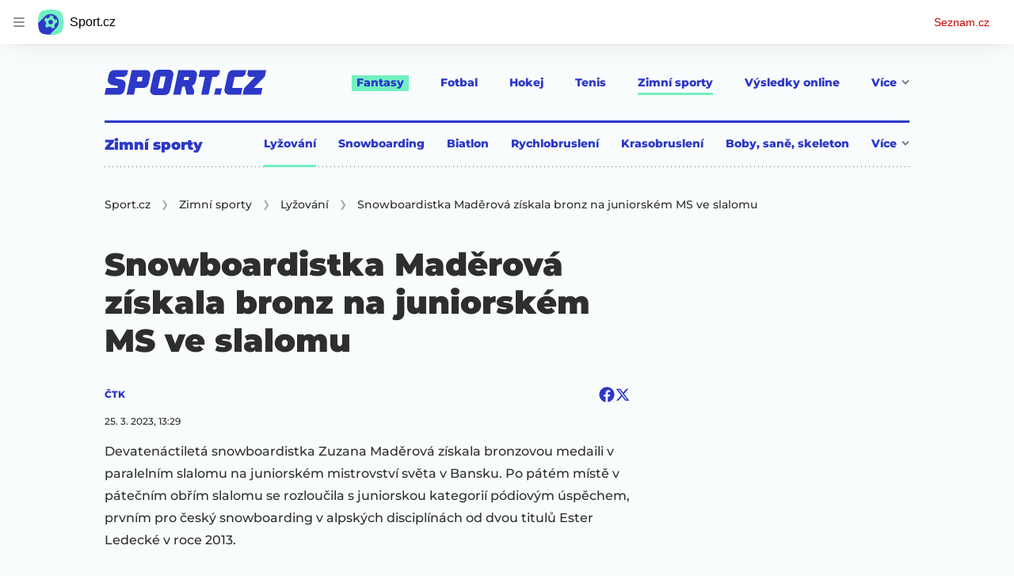

--- FILE ---
content_type: text/html; charset=utf-8
request_url: https://www.sport.cz/clanek/zimni-sporty-lyzovani-snowboardistka-maderova-ziskala-bronz-na-juniorskem-ms-ve-slalomu-4077513
body_size: 57424
content:
<!doctype html>
<html lang="cs"><head><meta charSet="utf-8"/><title>Snowboardistka Maděrová získala bronz na juniorském MS ve slalomu - Sport.cz</title><link data-ima-meta rel="canonical" href="https://www.sport.cz/clanek/zimni-sporty-lyzovani-snowboardistka-maderova-ziskala-bronz-na-juniorskem-ms-ve-slalomu-4077513" /><link data-ima-meta rel="previewimage" href="https://d16-a.sdn.cz/d_16/c_img_QR_h/iLzg.jpeg?fl=cro,14,0,985,554%7Cres,1200,,1%7Cwebp,75" /><meta data-ima-meta name="description" content="Devatenáctiletá snowboardistka Zuzana Maděrová získala bronzovou medaili v paralelním slalomu na juniorském mistrovství světa v Bansku. Po pátém místě v pátečním obřím slalomu se rozloučila s juniorskou kategorií pódiovým úspěchem, prvním pro český snowboarding v alpských disciplínách od dvou titulů Ester Ledecké v roce 2013." /><meta data-ima-meta name="keywords" content="Snowboard" /><meta data-ima-meta name="robots" content="index, follow" /><meta data-ima-meta name="viewport" content="width=device-width, initial-scale=1, minimum-scale=1, viewport-fit=cover" /><meta data-ima-meta name="twitter:title" content="Snowboardistka Maděrová získala bronz na juniorském MS ve slalomu - Sport.cz" /><meta data-ima-meta name="twitter:description" content="Devatenáctiletá snowboardistka Zuzana Maděrová získala bronzovou medaili v paralelním slalomu na juniorském mistrovství světa v Bansku. Po pátém místě v pátečním obřím slalomu se rozloučila s juniorskou kategorií pódiovým úspěchem, prvním pro český snowboarding v alpských disciplínách od dvou titulů Ester Ledecké v roce 2013." /><meta data-ima-meta name="twitter:card" content="summary_large_image" /><meta data-ima-meta name="twitter:image" content="https://d16-a.sdn.cz/d_16/c_img_QR_h/iLzg.jpeg?fl=cro,14,0,985,554%7Cres,1200,,1%7Cwebp,75" /><meta data-ima-meta name="twitter:url" content="https://www.sport.cz/clanek/zimni-sporty-lyzovani-snowboardistka-maderova-ziskala-bronz-na-juniorskem-ms-ve-slalomu-4077513" /><meta data-ima-meta name="szn:age-restricted-content" content="" /><meta data-ima-meta name="szn:hp-expire" content="2023-03-27T11:29:18.000Z" /><meta data-ima-meta name="szn:galleries-image-link" content="https://api-web.sport.cz/v1/galleries-image-link/641ee930a8bfcfd030a43291" /><meta data-ima-meta name="szn:permalink" content="www.sport.cz/clanek/4077513" /><meta data-ima-meta name="szn:discussionDisabled" content="false" /><meta data-ima-meta name="szn:_cls" content="ArticlePublished" /><meta data-ima-meta name="twitter:site" content="@seznam_cz" /><meta data-ima-meta name="szn:image" content="https://d16-a.sdn.cz/d_16/c_img_QR_h/iLzg.jpeg?fl=cro,14,0,985,554%7Cres,1200,,1%7Cwebp,75" data-previewtype="common" /><meta data-ima-meta property="og:title" content="Snowboardistka Maděrová získala bronz na juniorském MS ve slalomu - Sport.cz" /><meta data-ima-meta property="og:description" content="Devatenáctiletá snowboardistka Zuzana Maděrová získala bronzovou medaili v paralelním slalomu na juniorském mistrovství světa v Bansku. Po pátém místě v pátečním obřím slalomu se rozloučila s juniorskou kategorií pódiovým úspěchem, prvním pro český snowboarding v alpských disciplínách od dvou titulů Ester Ledecké v roce 2013." /><meta data-ima-meta property="og:type" content="website" /><meta data-ima-meta property="og:image" content="https://d16-a.sdn.cz/d_16/c_img_QR_h/iLzg.jpeg?fl=cro,14,0,985,554%7Cres,1200,,1%7Cwebp,75" /><meta data-ima-meta property="og:url" content="https://www.sport.cz/clanek/zimni-sporty-lyzovani-snowboardistka-maderova-ziskala-bronz-na-juniorskem-ms-ve-slalomu-4077513" />
<link rel="preload" href="https://d16-a.sdn.cz/d_16/c_static_QM_I/favicon/ribbon_logo.svg" as="image" type="image/svg+xml">
<link rel="preload" href="https://d16-a.sdn.cz/d_16/c_static_QM_I/favicon/ribbon_icon.svg" as="image" type="image/svg+xml">
<link rel="preconnect" href="https://d94-a.sdn.cz" />
<link rel="preconnect" href="https://d795-a.sdn.cz" />
<link rel="preconnect" href="https://d16-a.sdn.cz" />
<link rel="preconnect" href="https://api-web.sport.cz" />
<meta name="seznam-wmt" content=9ElrFwnBlr1OR48ZhmSBjsl04FWXLgKr><link href="https://d16-a.sdn.cz/d_16/c_static_QM_I/favicon/favicon.ico" rel="icon" sizes="16x16"/><link href="https://d16-a.sdn.cz/d_16/c_static_QM_I/favicon/favicon-32x32.png" rel="icon" sizes="32x32"/><link href="https://d16-a.sdn.cz/d_16/c_static_QM_I/favicon/icon-180x180.png" rel="apple-touch-icon"/><link href="https://d16-a.sdn.cz/d_16/c_static_QM_I/favicon/site.webmanifest" rel="manifest"/><meta name="msapplication-TileColor" content="#2d38c8"/><meta name="msapplication-config" content="https://d16-a.sdn.cz/d_16/c_static_QM_I/favicon/browserconfig.xml"/><meta name="theme-color" content="#ffffff"/><link rel="stylesheet" href="//d16-a.sdn.cz/d_16/c_static_of_A/nO1Ur3YPjBBN9bPCILEzAoZJ/fb06/static/public/css/simplebar.min.css"/><link as="style" href="//d16-a.sdn.cz/d_16/c_static_of_A/nO1Ur3YPjBBN9bPCILEzAoZJ/fb06/static/css/app.6b52cdf764734695.css" rel="preload" type="text/css" /><link href="//d16-a.sdn.cz/d_16/c_static_of_A/nO1Ur3YPjBBN9bPCILEzAoZJ/fb06/static/css/app.6b52cdf764734695.css" rel="stylesheet" onerror="this.onerror=null;this.href='/pro/static/css/app.6b52cdf764734695.css';" /><script id="ima-revival-settings">(function (root) {
      root.$Debug = false;
      root.$IMA = root.$IMA || {};
      $IMA.SPA = false;
      $IMA.$PublicPath = "//d16-a.sdn.cz/d_16/c_static_of_A/nO1Ur3YPjBBN9bPCILEzAoZJ/fb06/";
      $IMA.$RequestID = "mkh5j9ex-10q.y307j6hxd-564df56d-c90d-446f-8d6e-172d2a22178c";
      $IMA.$Language = "cs";
      $IMA.$Env = "prod";
      $IMA.$Debug = false;
      $IMA.$Version = "10.17.0";
      $IMA.$App = {"scrambleCss":{"hashTable":[["el","atm","focus","increasing","ogm","page","mol","grey","animate","tpl","fb","twitter","last","separator","rl","position","article","score","highlight","link","name","player","logo","minute","teamsTable","active","team","points","matches","online","section","status","live","audio","teams","team2","clear","complete","result","heading","season_select_loh_results","switch","by","hidden","loh","season","spider","round","spiderHolder","matchHolder","players","winner","note","date","place","wires","vertical","right","hide","participant","participants","sport","state","count","home","host","teamsTableName","mainFooter","league","snackbar__container","blind","invisible","visible","absolute","fixed","relative","static","sticky","!top","","top","bottom","left","z","col","float","container","m","mx","my","mt","mr","mb","ml","box","flex","grid","inline","table","aspect","size","h","w","max","min","shrink","grow","basis","scale","transform","cursor","resize","items","justify","gap","self","overflow","rounded","border","bg","!bg","p","px","py","pt","pb","text","align","font","leading","tabular","opacity","shadow","outline","!filter","filter","transition","duration","ease","before:absolute","before:top","before:","before:h","before:w","before:content","after:absolute","after:top","after:","after:h","after:w","after:content","last:mr","empty:hidden","hover:border","hover:bg","hover:no","hover:before:bg","hover:after:bg","focus:border","focus:no","active:border","active:no","gtm:absolute","gtm:col","gtm:mx","gtm:mr","gtm:mb","gtm:block","gtm:flex","gtm:size","gtm:h","gtm:w","gtm:max","gtm:justify","gtm:gap","gtm:p","gtm:px","gtm:text","gtm:leading","gtt:","gtt:top","gtt:right","gtt:mx","gtt:mr","gtt:ml","gtt:size","gtt:h","gtt:max","gtt:min","gtt:gap","gtt:border","gtt:px","gtt:text","gtt:font","m:mt","m:h","m:w","m:px","[&]:size","[&]:rotate","gtm:[&]:size","[&_rect]:fill","[&_svg_rect]:fill","[&:not(&:first","[&:not(:last"],["text-red","text-gray-4","text-gray-8","text-blue","text-white","button-primary","input","button","button--disabled","ellipsis--single-line","ellipsis--multi-line","ellipsis--multi-line-2","ellipsis--multi-line-3","ellipsis--multi-line-4","ellipsis--multi-line-6","position-relative","overflow","loaded","responsive","placeholder","fill","loader","loader-animation","loader-animation-black","loader-animation-white","layout-responsive","layout-fill","image","loader-center","crossdomain-service","crossdomain-service__icon","text-decorator__style--bold","text-decorator__style--italic","text-decorator__style--subscript","text-decorator__style--superscript","text-decorator__style--underline","accessibility-header","avatar__icon","icon-mask__border","avatar","icon_author-placeholder","icon_author-placeholder--light","facebook-share","facebook-share__icon","icon","label","link-icon","lock--unlocked","lock--locked","lock--unavailable","login-restricted","login-restricted__dialog","login-restricted__dialog__button","login-restricted__dialog__icon","login-restricted__dialog__text","video-media-item","video-media-item__player-container","pixel","toggle","visible","toggle--disabled","toggle__switch","toggle__input","tts-info","tts-info__icon","tts-info__login-link","tts-play-btn","tts-play-btn__play-btn","tts-play-btn__pause-btn","tts-play-btn__advert","tts-play-btn__duration","twitter-share","twitter-share__icon","video-expired-poster","video-expired-poster__expire-message-container","video-expired-poster__expire-message-icon","video-expired-poster__expire-message-text","video-loading-poster","video-loading-poster--regression","merkur-error","merkur-error__text","merkur-error__button","merkur-error__debug","merkur-placeholder","merkur-placeholder__loader","specificity","iframe-player","iframe-player__iframe","discussion-link","discussion-link__icon","info-bubble","info-bubble__inside","info-bubble__icon","info-bubble__text","info-paragraph","info-paragraph__icon","link","screen-reader","image-placeholder--rounded-corners","image-placeholder--circular","text-placeholder","text-placeholder--big","text-placeholder--medium","text-placeholder--small","text-placeholder--w-100-p","text-placeholder--w-80-p","text-placeholder--w-60-p","text-placeholder--w-40-p","text-placeholder--w-15-p","seznam-like-button","seznam-discussion-link","seznam-discussion-link__icon","seznam-discussion-link__count","seznam-subscribe-button","expand-button","expand-button-link","expand-button-previous","headline","headline-h1","headline-h1--thinner","headline-h2","headline-h3","headline-h4","headline-h5","headline-h6","media-item-image-caption-box","media-item-image-caption-text","media-item-image-caption","article-promo-header","media-item-image","paragraph","paragraph-12","paragraph-14","paragraph-24","paragraph-align-right","image-placeholder--color-dark","image-placeholder--color-medium","image-placeholder--color-light","text-placeholder--color-dark","text-placeholder--color-medium","text-placeholder--color-light","seznam-like-button__question-mark","fantasy-loader","fantasy-loader__icon","login-restricted__dialog-button","login-restricted__dialog-text","login-restricted__dialog-icon","fantasy-landing-page","expand-button-link--disabled","expand-button-link--secondary","button--secondary","expand-button-link--ghost","button--ghost","expand-button-link--danger","button--danger","paginator__button--active","form","form__label","form__subtitle","form__element","form__element--invalid","form__info","form__message","form__char-counter","form__textarea","form__warning","shared-timeline-item__title","icon__warning","advert-content","advert-container","advert","native-advert-wrapper","gambling-warning","gambling-warning__icon","gambling-warning__text","rich-content--for-article","embed","embed__accessibility","embed__accessibility--bottom","embed--fixed-height","iframe","banner__link","banner__commercial-title","banner__tag","banner__tag-title","banner__caption-text","banner__caption-author","figure__caption--hidden","figure__caption-author","gallery__preview-main-image","gallery__preview-bar","gallery__preview-image","gallery__preview-image-last","gallery__preview-background","gallery__preview-foreground","gallery__preview-rest-container","gallery__preview-rest","gallery__preview-rest-icon","gallery__image-link","gallery__image-container","gallery__images-container","gallery__advert-container","gallery__expanded-container","figure","figure__media","link-box","link-box__link","link-box__icon","link-box__text","list","li","list-ol","login-restriction-wrapper","login-restriction-wrapper__cover","login-restriction-wrapper__dialog","login-restriction-wrapper__text","login-restriction-wrapper__button","poll__answer","poll__answer-text","poll__answer-result","poll__answer-percent","poll__login","poll__login-link","poll__login-icon","poll__progress-bar","poll__progress-bar-container","poll__progress-bar-block","poll__progress-bar-hundred","poll__progress-bar-thirty","poll__progress-bar-ten","poll__progress-bar-five","poll__progress-bar-one","poll__progress-bar-point-three","poll__progress-bar-point-one","poll--disabled","podcast-embed","podcast-embed_placeholder","podcast-embed_placeholder__header","podcast-embed_placeholder__image","podcast-embed_placeholder__play-button","quiz__question","quiz__question__title","quiz__submit-wrapper","quiz__submit-button","quiz__evaluation","quiz__evaluation__title","quiz__evaluation__description","quiz__evaluation__image","quiz__evaluation__share-buttons","quiz","quiz__form--evaluated","quiz-answer__title","media-item-image-events","quiz__question__title-image","quiz-answer","quiz-answer__label","quiz-answer__radiowrapper","icon__article-molecules-radio-button","icon__article-molecules-radio-button__dot","icon__article-molecules-radio-button__border","quiz-answer__textwrapper","quiz-answer__description","quiz-answer__text-image","quiz-answer__answer-icon","icon__article-molecules-check","quiz-answer--answered","quiz-answer--correct","quiz-answer--incorrect","show-all-button","show-all-button__button","static-content__iframe-container","table","table__table","table__cell--bold","table__cell--underline","table__cell--italic","table__cell--text-left","table__cell--text-center","table__cell--text-right","video-gallery__button","video-gallery__count","video-gallery__media-image-container","video-gallery__media-image-container--selected","video-gallery__media-label","video-gallery__media-title","video-gallery__media-source","video-gallery__scroll","video-gallery__thumb","video-gallery__thumb--selected","video-gallery__media-image","video-gallery__thumbs","video-gallery__thumbs-container","video-gallery__time","video-gallery__title","video-gallery__arrow","video-gallery__scroll--next","author_content","author_content__info-wrapper","author_content--indented","author_photos","author_photos__photo","author_subscribe-btn-modal","author_subscribe-btn-modal__btn","author_subscribe-btn-modal__icon","author_subscribe-btn-modal__modal","author-badge","author-badge__name","author-badge__photo","author-badge__role","seznam-recommends-item","seznam-recommends-item__link","seznam-recommends-item__text-box","seznam-recommends-item__image","seznam-recommends-item__image-sizer","seznam-recommends-item__label--is-advert","seznam-recommends-item__label--is-service","seznam-recommends-item__label-link","dropdown-list","dropdown-list__dropdown","dropdown-list__option","dropdown-list__option-link","collapsible","collapsible__summary","collapsible__icon","","epub-dialog","epub-dialog__content","epub-dialog__headline","epub-dialog__icon","epub-dialog__close","epub-dialog__button","kindle-email-form","kindle-email-form__input","kindle-email-form__input--invalid","kindle-email-form__invalid","kindle-email-form__button","carousel__panel","carousel__container","carousel__container--moving","carousel__controls","carousel__controls--hidden","carousel__controls-prev","carousel__controls-next","carousel__item","carousel__item-wrapper","carousel__item-title","carousel__dot-navigation","carousel__dot-navigation-item","carousel__dot-navigation-item--active","carousel__slide-counter","carousel","lightbox","lightbox__list","lightbox__list-image","lightbox__caption","lightbox__caption--hidden","lightbox__caption-text","lightbox__caption-author","lightbox__controls","lightbox__controls-text","lightbox__controls-button","lightbox__controls-button--hidden","lightbox__controls-button--previous","lightbox__controls-button--next","lightbox__item-image","login-wall-dialog-content","login-wall-dialog-content__icon","login-wall-dialog-content__title","login-wall-dialog-content__login","login-wall-dialog-content__register","login-wall-dialog-content__register-link","paid-dialog-content","paid-dialog-content__icon","paid-dialog-content__title","restricted-content-dialog","restricted-content-dialog__wrapper","restricted-content-dialog--align-to-top","restricted-content-dialog--align-to-bottom","restricted-content-dialog--fix-to-window","restricted-content-dialog--static","restricted-content","seo-footer","seo-footer__group","seo-footer__item","seo-footer__link","seo-footer__list","seo-footer__logo","seo-footer__separator","seo-footer__title","seo-footer__group--additional","epub-button","epub-button__icon","epub-button__arrow","epub-button__button","epub-button__dropdown","epub-button__shade","social-share-buttons","social-share-buttons__share-button","icon__atoms-facebook","icon__atoms-twitter","shared-timeline__title","shared-timeline__articles-wrapper","shared-timeline-item__link","shared-timeline-item__media","shared-timeline-item__bottom-gradient","subscription-placeholder","subscription-placeholder__headline","subscription-placeholder__headline--no-image","subscription-placeholder__picture","subscription-placeholder__login","assign-email","assign-email__button","assign-email__diff-acc-prompt","edit-link","restriction-wrapper","restriction-wrapper__embed-cover","tiktok-post__wrapper","rich-content","gallery","poll","king-container","figure__caption","gallery__horizontal-line","gallery__title","gallery__advert-container--hide","infobox","infobox__title","document-links","timeline-item","list-ul","poll__question","poll__votes-count","quiz__evaluation__results","quiz__encouragement-to-submit","quiz__encouragement-to-share","quote","quote__quote","quote__footer","quote__author","quote__date","table__cell","table__cell--predefined-style-0","table__cell--predefined-style-1","table__body","table__row","author","seznam-recommends-item__title","seznam-recommends-item__service-name","footer-items_list-item","inarticle-advert__heading","inarticle-advert__heading--sklik","inarticle-advert__heading--self-promo","inarticle-advert__heading--hide","inarticle-advert__container","inarticle-advert__caption","inarticle-advert__text-box","inarticle-advert__title","inarticle-advert--sklik","inarticle-advert--self-promo","seo-footer__groups","seo-footer__list-item","banner","banner__caption","facebook-post","post","facebook-post-placeholder","facebook-post-loading","twitter-tweet","tweet","legacy-content","480-only","480-hide","480-hide-inline","480-hide-tablecell","onlines","black","online-report-link","box-table","logos","logo","480","mix","article","table-calendar-event-row","subsection-results","seasonparts","weeks","select-wrap","mobile-rounds","active","down","up","connectors","czech-participant","event","czech-flag","medails","480-show-inline","legacy-content__subsections","ministry-of-finance-warning","ministry-of-finance-warning__icon","ministry-of-finance-warning__text","player-rating","player-rating__container","player-rating__title","player-rating__subtitle","player-rating__photo","player-rating__rating","player-rating__text--desktop","player-rating__text--mobile","player-rating__text-wrapper","timeline-game-item_logos__logo","timeline-game-item_logos__photo","timeline-game-item_logos","icon-mask__background","timeline-game-item_score-value","timeline-game-item_score-value--highlighted","timeline-game-item_score-value--handball-basketball","timeline-game-item_set-sport-score","timeline-game-item_set-sport-score__important-score","timeline-game-item_time","timeline-game-item_time__extra-time","timeline-game-item","timeline-game-item--animate","timeline-game-item--highlighted","timeline-game-item__time-post","timeline-game-item__anim","timeline-game-item__content","timeline-game-item__logo","timeline-game-item__info-graphic","timeline-game-item__info-graphic--goal","timeline-game-item__info-graphic--failed","timeline-game-item__icon--yellow","timeline-game-item__icon--red","timeline-game-item__info-header","timeline-game-item__info-header--empty","timeline-game-item__shootouts","timeline-game-item__shootouts--goal","timeline-game-item__header","timeline-game-item__header--handball-basketball","timeline-game-item__headline","timeline-game-item__score","timeline-game-item__score--handball-basketball","timeline-game-item__score-label","timeline-game-item__rich-content","timeline-game-item__handball-basketball-content","timeline-game-item__icon","timeline-game-item__info-content","timeline-game-item--bold-content","timeline-item_caption","timeline-item-placeholder","timeline-item_section","timeline-item__date","timeline-item__title","timeline-item__text","timeline-item__title--first","separator","separator__content","timeline-item_teams","timeline-item_teams__team","timeline-item__caption","timeline-item__link","timeline-item__labels","timeline-item__label","timeline-item__label--status","timeline-item__label--running","timeline-item__perex","timeline-item__title--game","timeline-item__advert-label","timeline-item__player","timeline-mobile-square","timeline-post-item","timeline-post-item__time","timeline-post-item__content","timeline-post-item__headline","timeline-post-item__rich-content","video-gallery","budget","budget__bar","budget__bar-background","budget__bar-background--medium","budget__bar-background--low","budget__budget","budget__money","budget__money--minus","budget__money--partner","budget__money-partner","budget__money-wrapper","verify-account","dotted-info","dotted-info__team","dotted-info__team-logo","dropdown","dropdown__control","dropdown__menu","dropdown__menu--is-open","dropdown__icon","dropdown__icon__sort","dropdown__icon__sort--reversed","dropdown__option","dropdown__option--is-selected","dropdown--selected","dropdown--is-open","field-player","field-player--jersey-only","field-player--fade-in","field-player--fade-out","field-player--clickable","field-player--glow","field-player--selectable","field-player--selected","field-player__context-button","field-player__cross-button","field-player__undo-button","field-player__context-icon","field-player__cross-icon","field-player__undo-icon","field-player__info","field-player__name","field-player__label","field-player__name--ghost","field-player__name--removed","field-player__name--risky","field-player__name--unavailable","field-player__outfit","field-player__outfit-image","field-player__outfit-image--jersey-only","field-player__label--removed","field-player__label--green","field-player__label--orange","field-player__label--red","field-player__sub-label","field-player__sub-label--is-backup","field-player__position","label-special-role","label-special-role--two-captains","filters","filters__reset-wrapper","filters__search-clear","filters__search-icon","filters__search-input","filters__search-wrapper","football-field","football-field__attackers","football-field__defenders","football-field__goalkeepers","football-field__players","football-field__players--round","football-field__mid-fielders","football-field__partner","football-field__field","football-field__field--round","football-field__field--show-off","football-field__label","football-field__label--blue","football-field__label--green","football-field__label--white","football-field__background","football-field__background--show-off","football-field__wall","football-field__context","football-field__context-button","football-field__context-title","football-field__counter","football-field__label-text","football-field__player","football-field__player--disabled","football-field__backup","football-field__reset-button","football-field__text","football-field--round","football-field__easter-egg","football-field__easter-egg--showed","partner-football-field","team-help","team-help__teams","team-help__team-icon","team-help__team-text","joker","joker--clickable","joker--disabled","joker--used","joker--selected","joker__available","joker__icon","joker__icon--disabled","joker__toggle-icon","joker__text","joker__available--disabled","joker__text--disabled","joker__rules","joker__container","joker__container--clickable","joker__container--disabled","joker__container--selected","joker__container--used","tooltip","joker_tooltip-wrapper__activated","tooltip__arrow--top","label__label","label-currency__currency","label-next-round-team","label-next-round-team__label","label-risky__warning-icon","label-risky","label-special-role__icon","leagues-list","leagues-list__league","leagues-list__league-name","leagues-list__league-logo","leagues-list__league-position","leagues-list__league-position-text","leagues-list__league-medal","leagues-list__league-trend","leagues-list__league-trend--up","leagues-list__league-trend--flat","leagues-list__check-button","leagues-list__check-icon","leagues-list__check-icon--disabled","leagues-list__best-team","leagues-list__best-team-number","leagues-list__best-team-name","leagues-list__flag","leagues-list__flag-icon","leagues-list__flag-initials","members-count","members-count__number","members-count__icon","modal","modal--closing","modal--opening","modal--storybook","modal__container","modal__","modal__close-button","modal__icon","paginator","paginator__button","planing-calendar","planing-calendar__container","planing-calendar__left","planing-calendar__right","planing-calendar__spacer","planing-calendar__item","planing-calendar__item-logo","planing-calendar__item-logo-image","planing-calendar__item-logo-text","planing-calendar__item-rounds","planing-calendar__round-divider","planing-calendar__team","planing-calendar__info","planing-calendar__team-name","planing-calendar__team-location","planing-calendar__team--two-line","planing-calendar__team-wrapper","planing-calendar__team-wrapper--last","planing-calendar__round","planing-calendar__round--selected","planing-calendar__match","planing-calendar__match--multiple","planing-calendar__match--green","planing-calendar__match--orange","planing-calendar__match--red","planing-calendar__score","planing-calendar__team-code","planing-calendar__info-text","planing-calendar__legend","planing-calendar__legend-text","planing-calendar__legend-symbol","planing-calendar__legend-location","planing-calendar__legend-icon","planing-calendar__modal","planing-calendar__match-teams","round-selector","round-selector__rounds","round-selector__arrow","round-selector__arrow--left","round","round__date","round__points","round__number","round__number--digit","round__number--suffix","round--selected","partners","partners__box","partners__description","player-profile","player-profile__overall-stats","player-profile__overall-stats-wrapper","player-profile__overall-stats__stat","player-profile__overall-stats__number","player-profile__toggle-button","player-profile__toggle-icon","player-profile__stats-list","player-profile__stats-list--number","player-profile__stats-list-item","player-profile__player","player-profile__player-name","player-profile__player-info","player-profile__photo","player-profile__warning","player-profile__warning-icon","player-profile__warning--unavailable","player-profile__player--risky","player-profile__player--unavailable","player-profile__overall-stats__desc","tooltip__tooltip-text--top","price","price__trend-icon","tooltip__arrow","tooltip__tooltip-text","players-list","players-list--empty","players-list__coach-beard","players-list__player","players-list__player--selected","players-list__info","players-list__name","players-list__points-string","players-list__price-string","players-list__photo","players-list__right","players-list__toggle","players-list__toggle--selected","players-list__toggle--disabled","players-list__toggle-icon","players-list__toggle-icon--undo","players-list__warning-icon","players-list__unavailable-icon","players-list--no-animation","players-list__team","players-list__dotted","players-list__left","players-list__price","price--down","price--up","price__trend-icon--up","round--","round--playoff","round--disabled","round-selector__arrow--right","round-selector__rounds--scroll-arrows","round-selector__","round-stats","round-stats__header","round-stats__footer","round-stats__total-points","round-stats__header-number","round-stats__stats-list","round-stats__stat","round-stats__stat--text","round-stats__stat--points","round-stats__postponed","round-stats__date","round-stats__teams","round-stats__teams__date","round-stats__teams__name","bets","snackbar","snackbar--error","snackbar__text-container","snackbar__text","snackbar__login","snackbar__text--error","snackbar__login--error","snackbar__button","snackbar__close-icon","snackbar__close-icon--error","snackbar__info-icon","snackbar__info-icon--error","simple-calendar__item","simple-calendar__headline","simple-calendar__table","simple-calendar__match","simple-calendar__match-date","simple-calendar__match-time","simple-calendar__match-status","simple-calendar__match-teams","simple-calendar__team-container","simple-calendar__team-name","simple-calendar__team-logo","simple-calendar__bet-container","simple-calendar__bet-link","simple-calendar__bet-link-icon","simple-calendar__bet-link-text","simple-calendar__expand-container","simple-calendar__expand-button","table__head-row","tooltip__arrow--bottom","tooltip__arrow--left","tooltip__arrow--right","tooltip__tooltip-text--bottom","tooltip__tooltip-text--left","tooltip__tooltip-text--right","transfers","transfers__infinity","transfers__description--infinity","transfers__text","transfers__text--negative","transfers__points","transfers__points-postfix","user","user__image","advert-layout","advert-sticky","advert-skyscraper","advert-sponsor","advert-really-sticky","advert-not-available","advert-align-to-top","advert-align-to-bottom","advert-fix-to-window","royalty-sidebar","advert-adaptable","advert-repeating","branding-static-advert","branding-static-advert-sklik","advert-leaderboard","advert-branding","branding-sizer--auto","date-of-publication","date-of-publication__item","text-to-speech","text-to-speech--active","text-to-speech__width-container","text-to-speech__close-button","article-author","article-author__authors-labels","article-author__info-paragraph","article-author__","article-author__button-slot-before","article-author__button-slot-after","article-author__social-wrapper","article-author__tts-wrapper","author--multiple-authors","author-box","author-box__photo","author-box__actions","author-box__name","author-box__social-links","author-box__social-link","author-box__paragraph","author-box__role","author-box__bio","author-box__right-top-container","author-box__right-container","icon_author-placeholder--dark","author-box__photo-with-border","icon-mask","authors-directory_author-breadcrumbs","authors-directory_author-breadcrumbs__title","authors-directory_author-breadcrumbs__letter","authors-directory_author-breadcrumbs__letter--link","authors-directory_author-breadcrumbs__letter--active","authors-directory","authors-directory__list","breadcrumb-navigation","breadcrumb-navigation__link","seznam-recommends__content","native-advert","seznam-recommends__item","headline--left","headline--center","headline--right","debug","seo-footer__seznam-logo","share-bar","share-bar__bubble","share-bar__bubble--without-like-button","share-bar__like","share-bar__discussion","share-bar__left","share-bar__right","share-bar__share","share-bar__share-buttons","share-bar__text","share-bar__text--hidden-on-mobile","subscribe","subscribe__button","subscribe-info","szn-discussion","related-tags__title","related-tags__item","related-tags__tag","leaderboard-timeline","shared-timeline__article","shared-timeline__item-placeholder","skyscraper-timeline","age-restriction-dialog","age-restriction-dialog__wrapper","age-restriction-dialog__arrow","age-restriction-dialog__body","age-restriction-dialog__body--storybook","age-restriction-dialog__content","age-restriction-dialog__logo","age-restriction-dialog__title","age-restriction-dialog_login-link","age-restriction-dialog_login-link__info","age-restriction-dialog_login-link__info-link","branding-layout","branding-loader","branding-sizer","branding-advert-code-iframe","branding-advert-creative","branding-advert-creative-background","branding-advert-iframe","branding-advert-iframe-2000","branding-page-content","branding-is-branding-shown","branding-narrow","branding__paw-container","advert-article-sklik","advert-mobile-square","advert--mobile-square","advert--mobile-square.inscreen","advert--mobile-square.640","advert--self-promo","article-perex","content","date-of-publication__updated","main-media","main-media__container","figure__caption-text","szn-premium","szn-premium__icon--placeholder","szn-premium__text--placeholder","szn-premium__text__description","seznam-recommends","related-tags","branding-advert","old-branding-advert","king-mainHeader","king-top-content","king-middle-content","king-bottom-content","king-mainFooter","royalty-wideHeader","royalty-header","royalty-main","advertorial-disclaimer","article-layout","article-layout--empty","article-container","article-middleDot","static-content","merkur-widget","crossdomain-document-link","hint","article-content","region-map-container","social-comment","social-like","inarticle-advert","article-header","article-header__heading","article-header__label","article-header__title--thinner","article-header__logos","article-header__team-logo","article-header__team-logo--second","article-header__superior-title","article-header__series-score","legacy-content--loading","legacy-content--top-online-box-limited","legacy-content__subsections-link","legacy-content__subsections-link--active","legacy-content__toggleButton","legacy-content__toggleButtonIcon","legacy-content--top-online-box","article-publication-date","article-publication-date__updated","article-publication-date__updated-text","article-backlink__link","article-backlink__prefix","author-commentary_photo__photo","author-commentary_photo","author-commentary","author-commentary__items-container","author-commentary__item","author-commentary__item-author","author-commentary__item-texts","author-commentary__item-title","author-commentary__title","e-box","e-box__bottom-articles","e-box__article-cell","e-box__header","e-box__section-link-container","e-box__section-link","e-box__title-container","e-box__main-title","e-box__title","e-box__child-sections","e-box__child-sections-list","e-box__child-section","e-box__gradient","e-box__gradient--hidden","e-box__gradient--next","e-box__gradient--prev","e-box__dropdown-list","e-box__dropdown-list-icon","dropdown-list--open","e-box__top-article--standard","timeline-item__team","e-box__top-article","header","header__row","header__row--previous","header__row--next","header__row--top","header__row-container","header__menu-container","header__item","header__highlight","header__dropdown-list","header__row--bottom","header__row-title","header__logo","header__list","header__item--active","header__item--highlighted","header__dropdown-list-icon","footer","footer-links","footer-container","footer-container__links","medium","multi-timeline-box","multi-timeline-box__title","multi-timeline-box__title--hide-tabs","multi-timeline-box__timeline-tabs","multi-timeline-box__timeline-tabs--hidden","multi-timeline-box__tab","multi-timeline-box__tab--active","multi-timeline-box__timeline","multi-timeline-box__timeline-item","multi-timeline-box__more-link","online-bets_analysis__title","online-bets_analysis__analysis-title","online-bets_analysis__author","online-bets_analysis__author-link","online-bets_analysis__text","online-bets_analysis__more","online-bets_analysis__external","online-bets_betting-ratios__title","online-bets_betting-ratios__container","online-bets_betting-ratios__percentage","online-bets_betting-ratios__progress-bar","online-bets_betting-ratios__progress","online-bets_betting-ratios__team","online-bets_betting-ratios__bet","online-bets_divider","online-bets","online-bets__info","pre-match-bets","online-bets__icon","online-bets_top-tickets","online-bets_top-tickets__title","online-bets_top-tickets__bets-container","online-bets_top-tickets__bet","online-bets_top-tickets__bet-stats","online-bets_top-tickets__bet-info","online-bets_top-tickets__label","online-bets_top-tickets__value","online-bets_top-tickets__bet-creator","online-bets_top-tickets__username","online-bets_top-tickets__inspirations","online-bets_top-tickets__detail","online-bets_top-tickets__more","online-bets_top-tickets__external","pre-match-bets__bets","pre-match-bets__bet","pre-match-bets__content","pre-match-bets__headline","pre-match-bets__odds-container","pre-match-bets__percentage-container","pre-match-bets__team","pre-match-bets__odds","pre-match-bets__icon","section-navigation","section-navigation_section","section-navigation_section-header","section-navigation_subsections","section-navigation_subsections-subsection","section-navigation_subsections-subsection-text","section-navigation_icon","timeline","timeline_expand","timeline-item__filter","timeline-item__filter-button","timeline-item__filter-button--active","timeline-item__share-buttons","timeline-item__header","timeline-item__header-item","timeline-item-hide","sizer","headline-h2--no-border","timeline--no-border","top-story","top-story-item","best-rosters","best-rosters__couch","best-rosters__ideal","best-rosters__couch-name","best-rosters__header","best-rosters__headline","best-rosters__left","best-rosters__right","best-rosters__link","best-rosters__player-of-the-round","best-rosters__team-name","best-rosters--with-player-of-the-round","player-of-the-round","calendar","calendar__toggle","calendar__buttons","calendar__button","calendar__button--selected","countdown_number","countdown_number__digit","countdown_number__suffix","countdown","countdown--loader","countdown--locked","countdown__text","countdown__text--bold","countdown__link","countdown__numbers","create-team","create-team__title","create-team__desc","create-team__name-wrapper","create-team__name-input","create-team__name-label","create-team__warning","create-team__warning-icon","create-team__warning-text","create-team__teams","create-team__team","create-team__team-label","create-team__team-input","create-team__team-logo","create-team__team-name","create-league","create-league__headline","create-league__form","create-league__name","create-league__btn-group","create-league__create","create-league__discard","fantasy-header","fantasy-header__container","fantasy-header__items","fantasy-header__item","fantasy-header__item--logo","fantasy-header__logo-mobile","fantasy-header__item--logo-mobile","fantasy-header__logo","fantasy-header__item--active","introduction","introduction__wrapper","introduction__box","introduction__prizes","introduction__actions","introduction__chevron","introduction__description","introduction__guide","introduction__headline","introduction__link","introduction__tipsport","introduction__tipsport__icon","introduction__tipsport__text","jokers","jokers__rules","jokers__rules--link","detail","detail__grid","detail__author","detail__users","detail__description","detail__edit","detail__wrapper","user__name","league-header","league-header__headline","league-header__button","league-header__delete","league-header__leave","league-header__join","modal__question","modal__accept","league-user","league-user--highlighted","league-user__team","league-user__team--linked","league-user__position","league-user__user","league-user__button","league-user__leave","league-user__kick","league-user__","league-users","league-users__list","league-users__border","league-users__border--thick","league-users__header","league-users__paginator","league-users__leagues","league-user__last-points","leagues","leagues__headline","leagues__show-more","leagues__arrow","leagues__global-leagues","leagues__paginator","leagues__search","leagues__search-icon","leagues__search-input","leagues__coach-beard","leagues__no-results","leagues-list-header","leagues-list-header__create","page-menu","page-menu__headline","page-menu__nav","page-menu__subnav","page-menu__submenu","page-menu__link","page-menu__link--active","page-menu__dropdown","page-menu__dropdown-icon","page-menu__dropdown-list","market_confirmation","market_confirmation__buttons","market_confirmation__message","market_confirmation__title","market_confirmation__table","market_confirmation__row","market_confirmation__icon","market_confirmation__exclamation-mark","market_confirmation__description","market_confirmation__status","market_confirmation__transfers","market","market__delimiter","market__field","market__filters","market__labels","market__players","market__save-button","market__labels-left","market__labels-right","label-risky__label","label-currency__label","player-of-the-round__headline","player-of-the-round__name","player-of-the-round__last-round","player-of-the-round__last-round-text","player-of-the-round__last-round-points","player-of-the-round__player-info","player-of-the-round__player-info--left","player-of-the-round__player-info--right","player-of-the-round__link","player-of-the-round__photo","player-of-the-round__warning","player-of-the-round__warning-icon","player-of-the-round__player-info--risky","prizes","prizes__headline","prizes__primary","prizes__primary--margin","prizes__prize","prizes__tipsport","prizes__tipsport__headline","prizes__tipsport__text","prizes__tipsport-others","prizes__title","prizes__other","prizes__description","prizes__secondary","prizes__secondary-desktop","prizes__secondary-mobile","prizes__maps-text","prizes--first","prizes--second","prizes--third","prizes--tipsport-first","prizes--tipsport-second","prizes--tipsport-third","prizes__prize-container","prizes__maps","prizes__maps-icon","prizes__tipsport__container","roster","roster__detail","roster__round","roster__social","roster__points","roster__field","roster__labels","roster__save-button","roster__save-button--hidden","label-special-role__label","tipsport-bonus","tipsport-bonus__info","tipsport-bonus__button","tipsport-bonus__button-text","tipsport-bonus__button-icon","tipsport-bonus__title","tipsport-bonus__subtitle","user-stats","user-stats__description","user-stats__divider","user-stats__free-transfers","user-stats__name","user-stats__number","user-stats__number-unit","user-stats__stats","user-stats__stats-points","user-stats__stats-transfers","user-stats__team","user-stats__team-logo","user-stats__transfer-points","user-stats__transfer-points__numbers","user-stats__infinity","user-stats__points","welcome","welcome__create","welcome__my-team","welcome__jokers","welcome__title","king-content","embed-generator__","embed-generator__container","embed-generator__field","embed-generator__embed-code","embed-generator__iframe","embed-generator__content","embed-generator__date","embed-generator__cards","embed-generator__card","embed-generator__image","discussion","article-backlink","not-found","not-found-content","not-found-text-content","not-found-footer-container","home","royalty-bottom","error","error-content","error-text-content","error-footer-container","section","tag","royalty-footer","royalty-branding","royalty-branding-bottom","king-middle-container","container","timeline-advert","timeline-item__section","king-sidebar","king-sidebar-container","royalty-layout","royalty-vendor-bottom","royalty","headline-left","author-header","header-topbar","sklik","social-buttons","timeline-title","feed","king","merkur","merkur-slot","0","top-1.5","top-2","top-6","0.5","14","[-46px]","right-4","3","16","bottom-24","[-18px]","[68px]","left-0","left-3","left-5","10","50","[1]","span-2","span-full","left","498","[18px]","auto","px","4","28","1","2","[10px]","6","8","ml-1","border","square","2.5","[7px]","[8px]","[40px]","full","[52px]","5","44","[29%]","[32px]","[37%]","[47%]","[78px]","[calc(100%_-_36px)]","fit","w-[68px]","w-[88px]","w-[112px]","w-[664px]","w-[1100px]","w-0","w-4","w-5","w-6","w-10","[0_0_20px]","1/3","[5%]","[35%]","rotate-90","[grow_4.4s_infinite_ease-in-out]","[grow_4.4s_infinite_ease-in-out_300ms]","[grow_4.4s_infinite_ease-in-out_600ms]","pointer","cols-[1fr_24px_min-content_24px_1fr]","cols-[minmax(max-content,1fr)_max-content_max-content]","col","row","row-reverse","center","end","start","around","between","[2px]","[6px]","x-2","x-4","y-3","hidden","t-lg","y-8","y-[5px]","r-[5px]","r-[10px]","b","none","solid","blue-06","transparent","y-transparent","r-blue-2d","blue-2d","blue-a4","blue-da","blue-e9","white","left-bottom","1.5","[48px]","[16px]","right","middle","sans","2xl","base","lg","sm","sm/[18px]","xl","xs","xxs","[11px]","normal","bold","extrabold","nowrap","ellipsis","blue-1d","blue-1da","blue-6d","blue-43","blue-c3","gray-2e","gray-6f","green-a0","inherit","nums","100","[0_0_16px_rgba(67,195,255,0.8)]","[height]","all","300","in-out","out","left-2","['']","right-2","underline","span-1","9","24","[64px]","[94px]","y-2","1.5xl","2.5xl","4xl","sm/4","top-4","[5px]","[-24px]","12","[34px]","w-14","3.5","y-[12px]","r-[14px]","32","36","[66px]","[100px]","90","child)]:-z-10","child)]:-ml-1.5","child)]:after:content-[',_']","dot","fantasy-snackbar","fantasy-check"]]},"externalApiUrl":"https://api-web.sport.cz/v1","features":{"discussionLide":true,"allowedABTests":true,"noIndex":false,"isWebPSupported":true,"isAvifSupported":false},"sdnStaticRootUrl":"//d16-a.sdn.cz/d_16/c_static_of_A/nO1Ur3YPjBBN9bPCILEzAoZJ/fb06/","articlePreload":{"enabled":true,"desktopCoefficient":1,"mobileCoefficient":1,"wordsPerMinute":200},"sznApiConfigs":{"currentEnv":[{"name":"zpravy","externalUrl":"https://api-web.seznamzpravy.cz/v1","apiExternalUrl":"https://api-external.seznamzpravy.cz/v1"},{"name":"novinky","externalUrl":"https://api-web.novinky.cz/v1","apiExternalUrl":"https://api-external.novinky.cz/v1"},{"name":"pocasi","externalUrl":"https://api-web.pocasi.seznam.cz/v1"},{"name":"xfeed","externalUrl":"https://api-web.clanky.seznam.cz/v1","apiExternalUrl":"https://api-external.clanky.seznam.cz/v1"},{"name":"super","externalUrl":"https://api-web.super.cz/v1","apiExternalUrl":"https://api-external.super.cz/v1"},{"name":"prozeny","externalUrl":"https://api-web.prozeny.cz/v1","apiExternalUrl":"https://api-external.prozeny.cz/v1"},{"name":"garaz","externalUrl":"https://api-web.garaz.cz/v1","apiExternalUrl":"https://api-external.garaz.cz/v1"},{"name":"sport","externalUrl":"https://api-web.sport.cz/v1","apiExternalUrl":"https://api-external.sport.cz/v1"},{"name":"blogy","externalUrl":"https://api-web.medium.seznam.cz/v1","apiExternalUrl":"https://api-external.medium.seznam.cz/v1"},{"name":"campus","externalUrl":"https://api-web.campus.seznamzpravy.cz/v1"},{"name":"seoApi","externalUrl":"https://share.seznam.cz/seoapi/public"},{"name":"xpc","externalUrl":"https://share.seznam.cz/xpc/v1/api/public"}],"prod":[{"name":"zpravy","externalUrl":"https://api-web.seznamzpravy.cz/v1","apiExternalUrl":"https://api-external.seznamzpravy.cz/v1"},{"name":"novinky","externalUrl":"https://api-web.novinky.cz/v1","apiExternalUrl":"https://api-external.novinky.cz/v1"},{"name":"pocasi","externalUrl":"https://api-web.pocasi.seznam.cz/v1"},{"name":"xfeed","externalUrl":"https://api-web.clanky.seznam.cz/v1","apiExternalUrl":"https://api-external.clanky.seznam.cz/v1"},{"name":"super","externalUrl":"https://api-web.super.cz/v1","apiExternalUrl":"https://api-external.super.cz/v1"},{"name":"prozeny","externalUrl":"https://api-web.prozeny.cz/v1","apiExternalUrl":"https://api-external.prozeny.cz/v1"},{"name":"garaz","externalUrl":"https://api-web.garaz.cz/v1","apiExternalUrl":"https://api-external.garaz.cz/v1"},{"name":"sport","externalUrl":"https://api-web.sport.cz/v1","apiExternalUrl":"https://api-external.sport.cz/v1"},{"name":"blogy","externalUrl":"https://api-web.medium.seznam.cz/v1","apiExternalUrl":"https://api-external.medium.seznam.cz/v1"},{"name":"campus","externalUrl":"https://api-web.campus.seznamzpravy.cz/v1"},{"name":"seoApi","externalUrl":"https://share.seznam.cz/seoapi/public"},{"name":"xpc","externalUrl":"https://share.seznam.cz/xpc/v1/api/public"}]},"userFlags":{"sbr":false}};
      $IMA.$Protocol = "https:";
      $IMA.$Host = "www.sport.cz";
      $IMA.$Path = "/clanek/zimni-sporty-lyzovani-snowboardistka-maderova-ziskala-bronz-na-juniorskem-ms-ve-slalomu-4077513";
      $IMA.$Root = "";
      $IMA.$LanguagePartPath = "";
    })(typeof window !== 'undefined' && window !== null ? window : global);
    </script>
    <script>
      window.$IMA = window.$IMA || {};
      window.$IMA.Runner = {
        onError: function (error) {
          if (window.$Debug) {
            if (window.__IMA_HMR && window.__IMA_HMR.emitter) {
              window.__IMA_HMR.emitter.emit('error', { error: error });
            } else {
              console.error(error);
            }
          }

          fetch('https://share.seznam.cz/report/sport/web', {
            method: 'POST',
            headers: {
              'Content-Type': 'application/json'
            },
            body: JSON.stringify({
              $type: 'error:runner',
              referrer: document.referrer,
              url: location.href,
              params: {},
              name: error.name,
              message: error.message,
              stack: error.stack
            })
          });
        },
        onUnsupported: function () {
          fetch('https://share.seznam.cz/report/sport/web', {
            method: 'POST',
            headers: {
              'Content-Type': 'application/json'
            },
            body: JSON.stringify({
              $type: 'client:legacy',
              unsupported: true
            })
          });
        },
      };

      if (!window.fetch) {
        window.$IMA.Runner.scripts = ['https://d50-a.sdn.cz/d_50/c_static_gZ_D/fRbG8/js/fetch-polyfill.js'];
      }
    </script>
    <script id="ima-runner">var e;(e="undefined"!=typeof window&&null!==window?window:global).$IMA=e.$IMA||{},e.$IMA.Runner=function(e){for(var r=Object(e),n=1;n<arguments.length;n++){var t=arguments[n];if(null!=t)for(var a in t)Object.prototype.hasOwnProperty.call(t,a)&&(r[a]=t[a])}return r}({isEsVersion:!1,scriptResources:JSON.parse("{\"scripts\":[[\"//d16-a.sdn.cz/d_16/c_static_of_A/nO1Ur3YPjBBN9bPCILEzAoZJ/fb06/static/js/app.bundle.303029cfaf66f296.js\",{\"async\":\"\",\"crossorigin\":\"anonymous\",\"fallback\":\"/pro/static/js/app.bundle.303029cfaf66f296.js\"}],[\"//d16-a.sdn.cz/d_16/c_static_of_A/nO1Ur3YPjBBN9bPCILEzAoZJ/fb06/static/js/locale/cs.62bae00875df028a.js\",{\"async\":\"\",\"crossorigin\":\"anonymous\",\"fallback\":\"/pro/static/js/locale/cs.62bae00875df028a.js\"}]],\"esScripts\":[[\"//d16-a.sdn.cz/d_16/c_static_of_A/nO1Ur3YPjBBN9bPCILEzAoZJ/fb06/static/js.es/app.bundle.eb9d94cf6d93ed63.js\",{\"async\":\"\",\"crossorigin\":\"anonymous\",\"fallback\":\"/pro/static/js.es/app.bundle.eb9d94cf6d93ed63.js\"}],[\"//d16-a.sdn.cz/d_16/c_static_of_A/nO1Ur3YPjBBN9bPCILEzAoZJ/fb06/static/js.es/locale/cs.42c89530a86c4d14.js\",{\"async\":\"\",\"crossorigin\":\"anonymous\",\"fallback\":\"/pro/static/js.es/locale/cs.42c89530a86c4d14.js\"}]]}"),scripts:[],loadedScripts:[],testScripts:{scripts:['return typeof AbortController !== "undefined"',"return (() => { const o = { t: 1 }; return { ...o }; })() && (async () => ({}))() && !!Object.values"],esScripts:["return [1,1].findLast(e => e === 1)",'return Object.hasOwn({a:1}, "a")']},initScripts:function(){var r=e.$IMA.Runner,n=e.document.head;function t(e){try{return!!Function(e)()}catch(e){return!1}}if(r.scriptResources.esScripts&&r.testScripts.esScripts.every(t))r.isEsVersion=!0,Array.prototype.push.apply(r.scripts,r.scriptResources.esScripts);else{if(!(r.scriptResources.scripts&&r.testScripts.scripts.every(t)))return r.onUnsupported();Array.prototype.push.apply(r.scripts,r.scriptResources.scripts)}Array.isArray(r.scripts)&&r.scripts.forEach(function t(a){var i=e.document.createElement("script");if("string"==typeof a)i.src=a;else{var o=a[0],u=a[1];i.src=o,Object.keys(u).forEach(function(e){"fallback"===e&&u.fallback?i.onerror=function(){var e={};Object.keys(u).forEach(function(r){"fallback"!==r&&(e[r]=u[r])}),t([u.fallback,e])}:i.setAttribute(e,u[e])})}i.onload=function(){r.onLoad(a)},n.appendChild(i)})},run:function(){var r=e.$IMA.Runner;try{r.isEsVersion?Function(`/******/ (() => { // webpackBootstrap
/******/ 	"use strict";
/******/ 	var __webpack_modules__ = ({});
/************************************************************************/
/******/ 	// The module cache
/******/ 	var __webpack_module_cache__ = {};
/******/ 	
/******/ 	// The require function
/******/ 	function __webpack_require__(moduleId) {
/******/ 		// Check if module is in cache
/******/ 		var cachedModule = __webpack_module_cache__[moduleId];
/******/ 		if (cachedModule !== undefined) {
/******/ 			return cachedModule.exports;
/******/ 		}
/******/ 		// Create a new module (and put it into the cache)
/******/ 		var module = __webpack_module_cache__[moduleId] = {
/******/ 			id: moduleId,
/******/ 			loaded: false,
/******/ 			exports: {}
/******/ 		};
/******/ 	
/******/ 		// Execute the module function
/******/ 		__webpack_modules__[moduleId].call(module.exports, module, module.exports, __webpack_require__);
/******/ 	
/******/ 		// Flag the module as loaded
/******/ 		module.loaded = true;
/******/ 	
/******/ 		// Return the exports of the module
/******/ 		return module.exports;
/******/ 	}
/******/ 	
/******/ 	// expose the modules object (__webpack_modules__)
/******/ 	__webpack_require__.m = __webpack_modules__;
/******/ 	
/************************************************************************/
/******/ 	/* webpack/runtime/chunk loaded */
/******/ 	(() => {
/******/ 		var deferred = [];
/******/ 		__webpack_require__.O = (result, chunkIds, fn, priority) => {
/******/ 			if(chunkIds) {
/******/ 				priority = priority || 0;
/******/ 				for(var i = deferred.length; i > 0 && deferred[i - 1][2] > priority; i--) deferred[i] = deferred[i - 1];
/******/ 				deferred[i] = [chunkIds, fn, priority];
/******/ 				return;
/******/ 			}
/******/ 			var notFulfilled = Infinity;
/******/ 			for (var i = 0; i < deferred.length; i++) {
/******/ 				var [chunkIds, fn, priority] = deferred[i];
/******/ 				var fulfilled = true;
/******/ 				for (var j = 0; j < chunkIds.length; j++) {
/******/ 					if ((priority & 1 === 0 || notFulfilled >= priority) && Object.keys(__webpack_require__.O).every((key) => (__webpack_require__.O[key](chunkIds[j])))) {
/******/ 						chunkIds.splice(j--, 1);
/******/ 					} else {
/******/ 						fulfilled = false;
/******/ 						if(priority < notFulfilled) notFulfilled = priority;
/******/ 					}
/******/ 				}
/******/ 				if(fulfilled) {
/******/ 					deferred.splice(i--, 1)
/******/ 					var r = fn();
/******/ 					if (r !== undefined) result = r;
/******/ 				}
/******/ 			}
/******/ 			return result;
/******/ 		};
/******/ 	})();
/******/ 	
/******/ 	/* webpack/runtime/compat get default export */
/******/ 	(() => {
/******/ 		// getDefaultExport function for compatibility with non-harmony modules
/******/ 		__webpack_require__.n = (module) => {
/******/ 			var getter = module && module.__esModule ?
/******/ 				() => (module['default']) :
/******/ 				() => (module);
/******/ 			__webpack_require__.d(getter, { a: getter });
/******/ 			return getter;
/******/ 		};
/******/ 	})();
/******/ 	
/******/ 	/* webpack/runtime/define property getters */
/******/ 	(() => {
/******/ 		// define getter functions for harmony exports
/******/ 		__webpack_require__.d = (exports, definition) => {
/******/ 			for(var key in definition) {
/******/ 				if(__webpack_require__.o(definition, key) && !__webpack_require__.o(exports, key)) {
/******/ 					Object.defineProperty(exports, key, { enumerable: true, get: definition[key] });
/******/ 				}
/******/ 			}
/******/ 		};
/******/ 	})();
/******/ 	
/******/ 	/* webpack/runtime/ensure chunk */
/******/ 	(() => {
/******/ 		__webpack_require__.f = {};
/******/ 		// This file contains only the entry chunk.
/******/ 		// The chunk loading function for additional chunks
/******/ 		__webpack_require__.e = (chunkId) => {
/******/ 			return Promise.all(Object.keys(__webpack_require__.f).reduce((promises, key) => {
/******/ 				__webpack_require__.f[key](chunkId, promises);
/******/ 				return promises;
/******/ 			}, []));
/******/ 		};
/******/ 	})();
/******/ 	
/******/ 	/* webpack/runtime/get javascript chunk filename */
/******/ 	(() => {
/******/ 		// This function allow to reference async chunks
/******/ 		__webpack_require__.u = (chunkId) => {
/******/ 			// return url for filenames not based on template
/******/ 			if ({"vendors":1,"default-app_fantasy_extension_FantasyExtension_ts":1,"app_fantasy_helper_FantasyHelper_ts":1,"app_fantasy_helper_FantasyStorage_ts":1,"app_fantasy_helper_PaginatorStorage_ts":1,"app_fantasy_page_index_js-app_fantasy_component_atom_icon_icons_ActionsCompareIcon_svg-app_fa-05c755":1}[chunkId]) return "static/js.es/chunk." + chunkId + ".10.17.0.js";
/******/ 			// return url for filenames based on template
/******/ 			return undefined;
/******/ 		};
/******/ 	})();
/******/ 	
/******/ 	/* webpack/runtime/get mini-css chunk filename */
/******/ 	(() => {
/******/ 		// This function allow to reference async chunks
/******/ 		__webpack_require__.miniCssF = (chunkId) => {
/******/ 			// return url for filenames based on template
/******/ 			return undefined;
/******/ 		};
/******/ 	})();
/******/ 	
/******/ 	/* webpack/runtime/global */
/******/ 	(() => {
/******/ 		__webpack_require__.g = (function() {
/******/ 			if (typeof globalThis === 'object') return globalThis;
/******/ 			try {
/******/ 				return this || new Function('return this')();
/******/ 			} catch (e) {
/******/ 				if (typeof window === 'object') return window;
/******/ 			}
/******/ 		})();
/******/ 	})();
/******/ 	
/******/ 	/* webpack/runtime/hasOwnProperty shorthand */
/******/ 	(() => {
/******/ 		__webpack_require__.o = (obj, prop) => (Object.prototype.hasOwnProperty.call(obj, prop))
/******/ 	})();
/******/ 	
/******/ 	/* webpack/runtime/load script */
/******/ 	(() => {
/******/ 		var inProgress = {};
/******/ 		var dataWebpackPrefix = "sport-web:";
/******/ 		// loadScript function to load a script via script tag
/******/ 		__webpack_require__.l = (url, done, key, chunkId) => {
/******/ 			if(inProgress[url]) { inProgress[url].push(done); return; }
/******/ 			var script, needAttach;
/******/ 			if(key !== undefined) {
/******/ 				var scripts = document.getElementsByTagName("script");
/******/ 				for(var i = 0; i < scripts.length; i++) {
/******/ 					var s = scripts[i];
/******/ 					if(s.getAttribute("src") == url || s.getAttribute("data-webpack") == dataWebpackPrefix + key) { script = s; break; }
/******/ 				}
/******/ 			}
/******/ 			if(!script) {
/******/ 				needAttach = true;
/******/ 				script = document.createElement('script');
/******/ 		
/******/ 				script.charset = 'utf-8';
/******/ 				script.timeout = 120;
/******/ 				if (__webpack_require__.nc) {
/******/ 					script.setAttribute("nonce", __webpack_require__.nc);
/******/ 				}
/******/ 				script.setAttribute("data-webpack", dataWebpackPrefix + key);
/******/ 		
/******/ 				script.src = url;
/******/ 			}
/******/ 			inProgress[url] = [done];
/******/ 			var onScriptComplete = (prev, event) => {
/******/ 				// avoid mem leaks in IE.
/******/ 				script.onerror = script.onload = null;
/******/ 				clearTimeout(timeout);
/******/ 				var doneFns = inProgress[url];
/******/ 				delete inProgress[url];
/******/ 				script.parentNode && script.parentNode.removeChild(script);
/******/ 				doneFns && doneFns.forEach((fn) => (fn(event)));
/******/ 				if(prev) return prev(event);
/******/ 			}
/******/ 			var timeout = setTimeout(onScriptComplete.bind(null, undefined, { type: 'timeout', target: script }), 120000);
/******/ 			script.onerror = onScriptComplete.bind(null, script.onerror);
/******/ 			script.onload = onScriptComplete.bind(null, script.onload);
/******/ 			needAttach && document.head.appendChild(script);
/******/ 		};
/******/ 	})();
/******/ 	
/******/ 	/* webpack/runtime/make namespace object */
/******/ 	(() => {
/******/ 		// define __esModule on exports
/******/ 		__webpack_require__.r = (exports) => {
/******/ 			if(typeof Symbol !== 'undefined' && Symbol.toStringTag) {
/******/ 				Object.defineProperty(exports, Symbol.toStringTag, { value: 'Module' });
/******/ 			}
/******/ 			Object.defineProperty(exports, '__esModule', { value: true });
/******/ 		};
/******/ 	})();
/******/ 	
/******/ 	/* webpack/runtime/node module decorator */
/******/ 	(() => {
/******/ 		__webpack_require__.nmd = (module) => {
/******/ 			module.paths = [];
/******/ 			if (!module.children) module.children = [];
/******/ 			return module;
/******/ 		};
/******/ 	})();
/******/ 	
/******/ 	/* webpack/runtime/publicPath */
/******/ 	(() => {
/******/ 		__webpack_require__.p = "/pro/";
/******/ 	})();
/******/ 	
/******/ 	/* webpack/runtime/jsonp chunk loading */
/******/ 	(() => {
/******/ 		// no baseURI
/******/ 		
/******/ 		// object to store loaded and loading chunks
/******/ 		// undefined = chunk not loaded, null = chunk preloaded/prefetched
/******/ 		// [resolve, reject, Promise] = chunk loading, 0 = chunk loaded
/******/ 		var installedChunks = {
/******/ 			"runtime": 0
/******/ 		};
/******/ 		
/******/ 		__webpack_require__.f.j = (chunkId, promises) => {
/******/ 				// JSONP chunk loading for javascript
/******/ 				var installedChunkData = __webpack_require__.o(installedChunks, chunkId) ? installedChunks[chunkId] : undefined;
/******/ 				if(installedChunkData !== 0) { // 0 means "already installed".
/******/ 		
/******/ 					// a Promise means "currently loading".
/******/ 					if(installedChunkData) {
/******/ 						promises.push(installedChunkData[2]);
/******/ 					} else {
/******/ 						if("runtime" != chunkId) {
/******/ 							// setup Promise in chunk cache
/******/ 							var promise = new Promise((resolve, reject) => (installedChunkData = installedChunks[chunkId] = [resolve, reject]));
/******/ 							promises.push(installedChunkData[2] = promise);
/******/ 		
/******/ 							// start chunk loading
/******/ 							var url = __webpack_require__.p + __webpack_require__.u(chunkId);
/******/ 							// create error before stack unwound to get useful stacktrace later
/******/ 							var error = new Error();
/******/ 							var loadingEnded = (event) => {
/******/ 								if(__webpack_require__.o(installedChunks, chunkId)) {
/******/ 									installedChunkData = installedChunks[chunkId];
/******/ 									if(installedChunkData !== 0) installedChunks[chunkId] = undefined;
/******/ 									if(installedChunkData) {
/******/ 										var errorType = event && (event.type === 'load' ? 'missing' : event.type);
/******/ 										var realSrc = event && event.target && event.target.src;
/******/ 										error.message = 'Loading chunk ' + chunkId + ' failed.\\n(' + errorType + ': ' + realSrc + ')';
/******/ 										error.name = 'ChunkLoadError';
/******/ 										error.type = errorType;
/******/ 										error.request = realSrc;
/******/ 										installedChunkData[1](error);
/******/ 									}
/******/ 								}
/******/ 							};
/******/ 							__webpack_require__.l(url, loadingEnded, "chunk-" + chunkId, chunkId);
/******/ 						} else installedChunks[chunkId] = 0;
/******/ 					}
/******/ 				}
/******/ 		};
/******/ 		
/******/ 		// no prefetching
/******/ 		
/******/ 		// no preloaded
/******/ 		
/******/ 		// no HMR
/******/ 		
/******/ 		// no HMR manifest
/******/ 		
/******/ 		__webpack_require__.O.j = (chunkId) => (installedChunks[chunkId] === 0);
/******/ 		
/******/ 		// install a JSONP callback for chunk loading
/******/ 		var webpackJsonpCallback = (parentChunkLoadingFunction, data) => {
/******/ 			var [chunkIds, moreModules, runtime] = data;
/******/ 			// add "moreModules" to the modules object,
/******/ 			// then flag all "chunkIds" as loaded and fire callback
/******/ 			var moduleId, chunkId, i = 0;
/******/ 			if(chunkIds.some((id) => (installedChunks[id] !== 0))) {
/******/ 				for(moduleId in moreModules) {
/******/ 					if(__webpack_require__.o(moreModules, moduleId)) {
/******/ 						__webpack_require__.m[moduleId] = moreModules[moduleId];
/******/ 					}
/******/ 				}
/******/ 				if(runtime) var result = runtime(__webpack_require__);
/******/ 			}
/******/ 			if(parentChunkLoadingFunction) parentChunkLoadingFunction(data);
/******/ 			for(;i < chunkIds.length; i++) {
/******/ 				chunkId = chunkIds[i];
/******/ 				if(__webpack_require__.o(installedChunks, chunkId) && installedChunks[chunkId]) {
/******/ 					installedChunks[chunkId][0]();
/******/ 				}
/******/ 				installedChunks[chunkId] = 0;
/******/ 			}
/******/ 			return __webpack_require__.O(result);
/******/ 		}
/******/ 		
/******/ 		var chunkLoadingGlobal = globalThis["webpackChunksport_web"] = globalThis["webpackChunksport_web"] || [];
/******/ 		chunkLoadingGlobal.forEach(webpackJsonpCallback.bind(null, 0));
/******/ 		chunkLoadingGlobal.push = webpackJsonpCallback.bind(null, chunkLoadingGlobal.push.bind(chunkLoadingGlobal));
/******/ 	})();
/******/ 	
/************************************************************************/
/******/ 	
/******/ 	
/******/ })()
;`)():Function(`/******/ (() => { // webpackBootstrap
/******/ 	"use strict";
/******/ 	var __webpack_modules__ = ({});
/************************************************************************/
/******/ 	// The module cache
/******/ 	var __webpack_module_cache__ = {};
/******/ 	
/******/ 	// The require function
/******/ 	function __webpack_require__(moduleId) {
/******/ 		// Check if module is in cache
/******/ 		var cachedModule = __webpack_module_cache__[moduleId];
/******/ 		if (cachedModule !== undefined) {
/******/ 			return cachedModule.exports;
/******/ 		}
/******/ 		// Create a new module (and put it into the cache)
/******/ 		var module = __webpack_module_cache__[moduleId] = {
/******/ 			id: moduleId,
/******/ 			loaded: false,
/******/ 			exports: {}
/******/ 		};
/******/ 	
/******/ 		// Execute the module function
/******/ 		__webpack_modules__[moduleId].call(module.exports, module, module.exports, __webpack_require__);
/******/ 	
/******/ 		// Flag the module as loaded
/******/ 		module.loaded = true;
/******/ 	
/******/ 		// Return the exports of the module
/******/ 		return module.exports;
/******/ 	}
/******/ 	
/******/ 	// expose the modules object (__webpack_modules__)
/******/ 	__webpack_require__.m = __webpack_modules__;
/******/ 	
/************************************************************************/
/******/ 	/* webpack/runtime/chunk loaded */
/******/ 	(() => {
/******/ 		var deferred = [];
/******/ 		__webpack_require__.O = (result, chunkIds, fn, priority) => {
/******/ 			if(chunkIds) {
/******/ 				priority = priority || 0;
/******/ 				for(var i = deferred.length; i > 0 && deferred[i - 1][2] > priority; i--) deferred[i] = deferred[i - 1];
/******/ 				deferred[i] = [chunkIds, fn, priority];
/******/ 				return;
/******/ 			}
/******/ 			var notFulfilled = Infinity;
/******/ 			for (var i = 0; i < deferred.length; i++) {
/******/ 				var [chunkIds, fn, priority] = deferred[i];
/******/ 				var fulfilled = true;
/******/ 				for (var j = 0; j < chunkIds.length; j++) {
/******/ 					if ((priority & 1 === 0 || notFulfilled >= priority) && Object.keys(__webpack_require__.O).every((key) => (__webpack_require__.O[key](chunkIds[j])))) {
/******/ 						chunkIds.splice(j--, 1);
/******/ 					} else {
/******/ 						fulfilled = false;
/******/ 						if(priority < notFulfilled) notFulfilled = priority;
/******/ 					}
/******/ 				}
/******/ 				if(fulfilled) {
/******/ 					deferred.splice(i--, 1)
/******/ 					var r = fn();
/******/ 					if (r !== undefined) result = r;
/******/ 				}
/******/ 			}
/******/ 			return result;
/******/ 		};
/******/ 	})();
/******/ 	
/******/ 	/* webpack/runtime/compat get default export */
/******/ 	(() => {
/******/ 		// getDefaultExport function for compatibility with non-harmony modules
/******/ 		__webpack_require__.n = (module) => {
/******/ 			var getter = module && module.__esModule ?
/******/ 				() => (module['default']) :
/******/ 				() => (module);
/******/ 			__webpack_require__.d(getter, { a: getter });
/******/ 			return getter;
/******/ 		};
/******/ 	})();
/******/ 	
/******/ 	/* webpack/runtime/define property getters */
/******/ 	(() => {
/******/ 		// define getter functions for harmony exports
/******/ 		__webpack_require__.d = (exports, definition) => {
/******/ 			for(var key in definition) {
/******/ 				if(__webpack_require__.o(definition, key) && !__webpack_require__.o(exports, key)) {
/******/ 					Object.defineProperty(exports, key, { enumerable: true, get: definition[key] });
/******/ 				}
/******/ 			}
/******/ 		};
/******/ 	})();
/******/ 	
/******/ 	/* webpack/runtime/ensure chunk */
/******/ 	(() => {
/******/ 		__webpack_require__.f = {};
/******/ 		// This file contains only the entry chunk.
/******/ 		// The chunk loading function for additional chunks
/******/ 		__webpack_require__.e = (chunkId) => {
/******/ 			return Promise.all(Object.keys(__webpack_require__.f).reduce((promises, key) => {
/******/ 				__webpack_require__.f[key](chunkId, promises);
/******/ 				return promises;
/******/ 			}, []));
/******/ 		};
/******/ 	})();
/******/ 	
/******/ 	/* webpack/runtime/get javascript chunk filename */
/******/ 	(() => {
/******/ 		// This function allow to reference async chunks
/******/ 		__webpack_require__.u = (chunkId) => {
/******/ 			// return url for filenames not based on template
/******/ 			if ({"vendors":1,"default-app_fantasy_extension_FantasyExtension_ts":1,"app_fantasy_helper_FantasyHelper_ts":1,"app_fantasy_helper_FantasyStorage_ts":1,"app_fantasy_helper_PaginatorStorage_ts":1,"app_fantasy_page_index_js-app_fantasy_component_atom_icon_icons_ActionsCompareIcon_svg-app_fa-05c755":1}[chunkId]) return "static/js/chunk." + chunkId + ".10.17.0.js";
/******/ 			// return url for filenames based on template
/******/ 			return undefined;
/******/ 		};
/******/ 	})();
/******/ 	
/******/ 	/* webpack/runtime/global */
/******/ 	(() => {
/******/ 		__webpack_require__.g = (function() {
/******/ 			if (typeof globalThis === 'object') return globalThis;
/******/ 			try {
/******/ 				return this || new Function('return this')();
/******/ 			} catch (e) {
/******/ 				if (typeof window === 'object') return window;
/******/ 			}
/******/ 		})();
/******/ 	})();
/******/ 	
/******/ 	/* webpack/runtime/hasOwnProperty shorthand */
/******/ 	(() => {
/******/ 		__webpack_require__.o = (obj, prop) => (Object.prototype.hasOwnProperty.call(obj, prop))
/******/ 	})();
/******/ 	
/******/ 	/* webpack/runtime/load script */
/******/ 	(() => {
/******/ 		var inProgress = {};
/******/ 		var dataWebpackPrefix = "sport-web:";
/******/ 		// loadScript function to load a script via script tag
/******/ 		__webpack_require__.l = (url, done, key, chunkId) => {
/******/ 			if(inProgress[url]) { inProgress[url].push(done); return; }
/******/ 			var script, needAttach;
/******/ 			if(key !== undefined) {
/******/ 				var scripts = document.getElementsByTagName("script");
/******/ 				for(var i = 0; i < scripts.length; i++) {
/******/ 					var s = scripts[i];
/******/ 					if(s.getAttribute("src") == url || s.getAttribute("data-webpack") == dataWebpackPrefix + key) { script = s; break; }
/******/ 				}
/******/ 			}
/******/ 			if(!script) {
/******/ 				needAttach = true;
/******/ 				script = document.createElement('script');
/******/ 		
/******/ 				script.charset = 'utf-8';
/******/ 				script.timeout = 120;
/******/ 				if (__webpack_require__.nc) {
/******/ 					script.setAttribute("nonce", __webpack_require__.nc);
/******/ 				}
/******/ 				script.setAttribute("data-webpack", dataWebpackPrefix + key);
/******/ 		
/******/ 				script.src = url;
/******/ 			}
/******/ 			inProgress[url] = [done];
/******/ 			var onScriptComplete = (prev, event) => {
/******/ 				// avoid mem leaks in IE.
/******/ 				script.onerror = script.onload = null;
/******/ 				clearTimeout(timeout);
/******/ 				var doneFns = inProgress[url];
/******/ 				delete inProgress[url];
/******/ 				script.parentNode && script.parentNode.removeChild(script);
/******/ 				doneFns && doneFns.forEach((fn) => (fn(event)));
/******/ 				if(prev) return prev(event);
/******/ 			}
/******/ 			var timeout = setTimeout(onScriptComplete.bind(null, undefined, { type: 'timeout', target: script }), 120000);
/******/ 			script.onerror = onScriptComplete.bind(null, script.onerror);
/******/ 			script.onload = onScriptComplete.bind(null, script.onload);
/******/ 			needAttach && document.head.appendChild(script);
/******/ 		};
/******/ 	})();
/******/ 	
/******/ 	/* webpack/runtime/make namespace object */
/******/ 	(() => {
/******/ 		// define __esModule on exports
/******/ 		__webpack_require__.r = (exports) => {
/******/ 			if(typeof Symbol !== 'undefined' && Symbol.toStringTag) {
/******/ 				Object.defineProperty(exports, Symbol.toStringTag, { value: 'Module' });
/******/ 			}
/******/ 			Object.defineProperty(exports, '__esModule', { value: true });
/******/ 		};
/******/ 	})();
/******/ 	
/******/ 	/* webpack/runtime/node module decorator */
/******/ 	(() => {
/******/ 		__webpack_require__.nmd = (module) => {
/******/ 			module.paths = [];
/******/ 			if (!module.children) module.children = [];
/******/ 			return module;
/******/ 		};
/******/ 	})();
/******/ 	
/******/ 	/* webpack/runtime/publicPath */
/******/ 	(() => {
/******/ 		__webpack_require__.p = "/pro/";
/******/ 	})();
/******/ 	
/******/ 	/* webpack/runtime/jsonp chunk loading */
/******/ 	(() => {
/******/ 		// no baseURI
/******/ 		
/******/ 		// object to store loaded and loading chunks
/******/ 		// undefined = chunk not loaded, null = chunk preloaded/prefetched
/******/ 		// [resolve, reject, Promise] = chunk loading, 0 = chunk loaded
/******/ 		var installedChunks = {
/******/ 			"runtime": 0
/******/ 		};
/******/ 		
/******/ 		__webpack_require__.f.j = (chunkId, promises) => {
/******/ 				// JSONP chunk loading for javascript
/******/ 				var installedChunkData = __webpack_require__.o(installedChunks, chunkId) ? installedChunks[chunkId] : undefined;
/******/ 				if(installedChunkData !== 0) { // 0 means "already installed".
/******/ 		
/******/ 					// a Promise means "currently loading".
/******/ 					if(installedChunkData) {
/******/ 						promises.push(installedChunkData[2]);
/******/ 					} else {
/******/ 						if("runtime" != chunkId) {
/******/ 							// setup Promise in chunk cache
/******/ 							var promise = new Promise((resolve, reject) => (installedChunkData = installedChunks[chunkId] = [resolve, reject]));
/******/ 							promises.push(installedChunkData[2] = promise);
/******/ 		
/******/ 							// start chunk loading
/******/ 							var url = __webpack_require__.p + __webpack_require__.u(chunkId);
/******/ 							// create error before stack unwound to get useful stacktrace later
/******/ 							var error = new Error();
/******/ 							var loadingEnded = (event) => {
/******/ 								if(__webpack_require__.o(installedChunks, chunkId)) {
/******/ 									installedChunkData = installedChunks[chunkId];
/******/ 									if(installedChunkData !== 0) installedChunks[chunkId] = undefined;
/******/ 									if(installedChunkData) {
/******/ 										var errorType = event && (event.type === 'load' ? 'missing' : event.type);
/******/ 										var realSrc = event && event.target && event.target.src;
/******/ 										error.message = 'Loading chunk ' + chunkId + ' failed.\\n(' + errorType + ': ' + realSrc + ')';
/******/ 										error.name = 'ChunkLoadError';
/******/ 										error.type = errorType;
/******/ 										error.request = realSrc;
/******/ 										installedChunkData[1](error);
/******/ 									}
/******/ 								}
/******/ 							};
/******/ 							__webpack_require__.l(url, loadingEnded, "chunk-" + chunkId, chunkId);
/******/ 						} else installedChunks[chunkId] = 0;
/******/ 					}
/******/ 				}
/******/ 		};
/******/ 		
/******/ 		// no prefetching
/******/ 		
/******/ 		// no preloaded
/******/ 		
/******/ 		// no HMR
/******/ 		
/******/ 		// no HMR manifest
/******/ 		
/******/ 		__webpack_require__.O.j = (chunkId) => (installedChunks[chunkId] === 0);
/******/ 		
/******/ 		// install a JSONP callback for chunk loading
/******/ 		var webpackJsonpCallback = (parentChunkLoadingFunction, data) => {
/******/ 			var [chunkIds, moreModules, runtime] = data;
/******/ 			// add "moreModules" to the modules object,
/******/ 			// then flag all "chunkIds" as loaded and fire callback
/******/ 			var moduleId, chunkId, i = 0;
/******/ 			if(chunkIds.some((id) => (installedChunks[id] !== 0))) {
/******/ 				for(moduleId in moreModules) {
/******/ 					if(__webpack_require__.o(moreModules, moduleId)) {
/******/ 						__webpack_require__.m[moduleId] = moreModules[moduleId];
/******/ 					}
/******/ 				}
/******/ 				if(runtime) var result = runtime(__webpack_require__);
/******/ 			}
/******/ 			if(parentChunkLoadingFunction) parentChunkLoadingFunction(data);
/******/ 			for(;i < chunkIds.length; i++) {
/******/ 				chunkId = chunkIds[i];
/******/ 				if(__webpack_require__.o(installedChunks, chunkId) && installedChunks[chunkId]) {
/******/ 					installedChunks[chunkId][0]();
/******/ 				}
/******/ 				installedChunks[chunkId] = 0;
/******/ 			}
/******/ 			return __webpack_require__.O(result);
/******/ 		}
/******/ 		
/******/ 		var chunkLoadingGlobal = self["webpackChunksport_web"] = self["webpackChunksport_web"] || [];
/******/ 		chunkLoadingGlobal.forEach(webpackJsonpCallback.bind(null, 0));
/******/ 		chunkLoadingGlobal.push = webpackJsonpCallback.bind(null, chunkLoadingGlobal.push.bind(chunkLoadingGlobal));
/******/ 	})();
/******/ 	
/************************************************************************/
/******/ 	
/******/ 	
/******/ })()
;`)(),r.onRun()}catch(e){r.onError(e)}},onLoad:function(r){var n=e.$IMA.Runner;n.loadedScripts.push("string"==typeof r?r:r[0]),n.scripts.length===n.loadedScripts.length&&n.run()},onError:function(e){console.error("IMA Runner ERROR:",e),window.__IMA_HMR&&window.__IMA_HMR.emitter&&window.$Debug&&window.__IMA_HMR.emitter.emit("error",{error:e})},onUnsupported:function(){console.warn("Unsupported environment, the app runtime was not executed.")},onRun:function(){}},e.$IMA.Runner||{}),e.$IMA.Runner.initScripts(),Object.seal(e.$IMA.Runner);</script></head><body><div id="fb-root"></div><div id="szn-clanky"><div class="skin-hops view-adapter" data-dot="page-detail" data-dot-data="{&quot;section&quot;:&quot;article&quot;}"><div class="ogm-ribbon" data-dot="ogm-ribbon" style="height:56px"><style>.szn-suggest-list--dark{--color-box-background: #333;--color-box-border: #555;--color-element-background: #555;--color-text: #f0f0f0;--color-text-metadata: #999;--color-bakground-metadata: #fff;--color-button: #f0f0f0;--color-miniapp-label: #999;--color-label: #999}.szn-suggest-list--light,.szn-suggest-list--system{--color-box-background: #fff;--color-box-border: #eee;--color-element-background: #eee;--color-text: #111;--color-text-metadata: #999;--color-bakground-metadata: #fff;--color-button: #111;--color-miniapp-label: #999;--color-label: #999}@media (prefers-color-scheme: dark){.szn-suggest-list--system{--color-box-background: #333;--color-box-border: #555;--color-element-background: #555;--color-text: #f0f0f0;--color-text-metadata: #999;--color-bakground-metadata: #fff;--color-button: #f0f0f0;--color-miniapp-label: #999;--color-label: #999}}.szn-suggest-list{position:relative;z-index:401;font-family:Arial CE,Arial,Helvetica CE,Helvetica,sans-serif}.szn-suggest-list--overlay-off{position:relative;z-index:401}.szn-suggest-list__overlay{position:absolute;inset:0;z-index:400;min-width:100%;min-height:100%;background-color:transparent;opacity:0}.szn-suggest-list__overlay__cover{position:relative;inset:0;z-index:400;min-width:100%;min-height:100%;background-color:#000}@keyframes fadeOut{0%{opacity:1}to{opacity:0}}@keyframes fadeIn{0%{opacity:0}to{opacity:1}}.szn-suggest-list__list{margin:0;padding:0;list-style:none}.szn-suggest-list__list--boxed{border:1px solid #eee;border-radius:4px;overflow:hidden;background-color:#fff;box-shadow:0 2px 4px #0003}.szn-suggest-list__item{margin:0;padding:10px 12px}.szn-suggest-list__item--indented{padding-left:56px}.szn-suggest-list__item--text{padding-top:4px;padding-bottom:4px;cursor:pointer}.szn-suggest-list__item--text:first-child{margin-top:8px}.szn-suggest-list__item--text:last-child{margin-bottom:8px}.szn-suggest-list__item--text.szn-suggest-list__item--selected{background-color:#eee}.szn-suggest-list__text{display:flex;flex-flow:row nowrap;justify-content:flex-start}@supports (display: -webkit-box){.szn-suggest-list__text{min-height:36px;overflow:hidden;align-items:center}}.szn-suggest-list__text-value{display:inline-block;margin:4px 0;max-width:calc(100% - 50px);flex-shrink:0;overflow:hidden;font-size:16px;font-weight:700;line-height:36px;color:#111;white-space:nowrap}.szn-suggest-list__text-value--short{max-width:calc(100% - 82px);text-overflow:ellipsis}@supports (display: -webkit-box){.szn-suggest-list__text-value{display:-webkit-box;-webkit-line-clamp:2;-webkit-box-orient:vertical;line-height:18px;white-space:normal;text-overflow:ellipsis}}.szn-suggest-list__text-value--emphasized{font-weight:400}.szn-suggest-list__text-metadata--text{display:inline-block;overflow:hidden;font-size:14px;line-height:36px;color:#999;white-space:nowrap;text-overflow:ellipsis}.szn-suggest-list__text-metadata--image{display:inline-block;border-radius:8px;width:32px;height:32px;flex-shrink:0;overflow:hidden;background-position:center center;background-size:cover;background-repeat:no-repeat}.szn-suggest-list__text-metadata--image--dark{opacity:.9}.szn-suggest-list__text-metadata--image--rounded{border-radius:50%}.szn-suggest-list__text-metadata--leading{display:inline-block;margin-right:12px;width:32px;height:32px;flex-shrink:0;overflow:hidden}.szn-suggest-list__text-metadata-container{display:flex;height:36px;flex-grow:1;overflow:hidden;flex-wrap:wrap;justify-content:space-between;white-space:nowrap}.szn-suggest-list__text-bottom-metadata-container{display:flex;margin-top:2px;height:16px;flex-grow:1;overflow:hidden;flex-wrap:wrap;justify-content:space-between;align-items:flex-end}.szn-suggest-list__text-metadata--bottom{padding:2px 0;height:16px;font-weight:400;line-height:12px}.szn-suggest-list__text-bottom-metadata-container .szn-suggest-list__text-metadata--bottom{font-size:12px}.szn-suggest-list__text-metadata-container--prioritize-aside-meta-data{flex-direction:row-reverse}.szn-suggest-list__text-metadata--trailing{margin-left:8px;max-width:calc(100% - 8px);flex:0 0 auto}.szn-suggest-list__text-button+.szn-suggest-list__text-metadata--trailing{max-width:calc(100% - 40px)}.szn-suggest-list__text-metadata--text.szn-suggest-list__text-metadata--trailing:before{content:"\2013  "}.szn-suggest-list__text-metadata--aside{margin-left:8px;flex:0 0 auto;text-align:right}.szn-suggest-list__text-button{display:flex;margin:auto 4px;border:none;border-radius:50%;min-width:32px;min-height:32px;justify-content:center;align-items:center;background:none;cursor:pointer;opacity:.4}.szn-suggest-list__text-button svg{fill:#111}.szn-suggest-list__text-button:hover{opacity:1}.szn-suggest-list__text-button-icon{width:13px;height:13px}.szn-suggest-list__miniapp-label{display:block;margin:0 0 8px;font-size:14px;line-height:20px;color:#999}.szn-suggest-list__miniapp-value{display:block;margin:0;font-size:16px;font-weight:700;line-height:20px;color:#111}.szn-suggest-list__item--miniapp{border-top:1px solid #eee;border-bottom:1px solid #eee}.szn-suggest-list__item--miniapp:first-child{border-top:none}.szn-suggest-list__item--miniapp:last-child{border-bottom:none}.szn-suggest-list__item--miniapp+.szn-suggest-list__item--miniapp{border-top:none}.szn-suggest-list__item--label{padding-top:4px;padding-bottom:4px}.szn-suggest-list__item--label:first-child{margin-top:8px}.szn-suggest-list__item--label:last-child{margin-bottom:8px}.szn-suggest-list__label-value{display:block;margin:0;font-size:14px;line-height:20px;color:#999;white-space:nowrap}.szn-suggest-list__tiled-list{margin-bottom:8px;overflow-x:auto}.szn-suggest-list__tiled-list ul{display:inline-flex;margin:0 6px 0 8px;padding:0;overflow-x:auto;list-style:none}.szn-suggest-list__tiled-item{display:inline-block;position:relative;box-sizing:border-box;padding:8px;width:120px;cursor:pointer}.szn-suggest-list__tiled-text-value{display:inline-block;margin-top:8px;max-width:100%;flex-shrink:0;overflow:hidden;font-size:14px;font-weight:700;line-height:36px;text-align:left;color:#111;white-space:nowrap}.szn-suggest-list__tiled-text-value--emphasized{font-weight:400}@supports (display: -webkit-box){.szn-suggest-list__tiled-text-value{display:-webkit-box;-webkit-line-clamp:2;-webkit-box-orient:vertical;line-height:18px;white-space:normal;text-overflow:ellipsis}}.szn-suggest-list__tiled-item.szn-suggest-list__item--selected{border-radius:4px;background-color:#eee}.szn-suggest-list__tiled-text-metadata{margin:0;border-radius:8px;width:104px;height:104px;flex-shrink:0;overflow:hidden;background-color:#fff;opacity:.9}.szn-suggest-list__tiled-text-metadata--image{display:block;width:104px;height:104px;background-position:center center;background-size:contain;background-repeat:no-repeat;mix-blend-mode:multiply}@supports (display: var(--prop)){.szn-suggest-list__list--boxed{border:1px solid var(--color-box-border);background-color:var(--color-box-background)}.szn-suggest-list__item--text.szn-suggest-list__item--selected{background-color:var(--color-element-background)}.szn-suggest-list__text-value{color:var(--color-text)}.szn-suggest-list__text-metadata--text{color:var(--color-text-metadata)}.szn-suggest-list__text-button svg{fill:var(--color-button)}.szn-suggest-list__miniapp-label{color:var(--color-miniapp-label)}.szn-suggest-list__miniapp-value{color:var(--color-text)}.szn-suggest-list__item--miniapp{border-top:1px solid var(--color-box-border);border-bottom:1px solid var(--color-box-border)}.szn-suggest-list__label-value{color:var(--color-label)}.szn-suggest-list__tiled-text-value{color:var(--color-text)}.szn-suggest-list__tiled-item.szn-suggest-list__item--selected{background-color:var(--color-element-background)}.szn-suggest-list__tiled-text-metadata{background-color:var(--color-bakground-metadata)}}.szn-suggest-list__item--buttons{display:flex;margin-top:auto;padding-bottom:24px;justify-content:center;gap:16px}.szn-suggest-list__button{border:0;border-radius:100px;padding:8px 16px;justify-content:center;font-weight:700;background:#f4f4f4}.szn-suggest-list__button:hover{color:var(--color-text)}.szn-mobile-input-with-suggest-list--dark{--color-input-background: #333;--color-input-shadow: #111;--color-text: #f0f0f0;--color-text-placeholder: #999;--color-box-background: #333;--color-button-primary: #c00;--color-button-search: #f0f0f0;--color-button-roundedBackground: #eee;--color-button-close: #000;--color-button-clear: #999;--color-button-back: #f0f0f0;--color-button-disabled: #999}.szn-mobile-input-with-suggest-list--light,.szn-mobile-input-with-suggest-list--system{--color-input-background: #fff;--color-input-shadow: #ccc;--color-text: #111;--color-text-placeholder: #999;--color-box-background: #fff;--color-button-primary: #c00;--color-button-search: #f0f0f0;--color-button-roundedBackground: #eee;--color-button-close: #000;--color-button-clear: #999;--color-button-back: #111;--color-button-disabled: #999}@media (prefers-color-scheme: dark){.szn-mobile-input-with-suggest-list--system{--color-input-background: #333;--color-input-shadow: #111;--color-text: #f0f0f0;--color-text-placeholder: #999;--color-box-background: #333;--color-button-primary: #c00;--color-button-search: #f0f0f0;--color-button-keyboardBackground: #f0f0f0;--color-button-keyboard: #404040;--color-button-roundedBackground: #eee;--color-button-close: #000;--color-button-clear: #999;--color-button-back: #f0f0f0;--color-button-disabled: #999}}.szn-mobile-input-with-suggest-list--dark,.szn-mobile-input-with-suggest-list--light,.szn-mobile-input-with-suggest-list--system{height:100%}.szn-mobile-input-with-suggest-list__controlPanel{display:flex;position:fixed;left:0;top:0;z-index:10000;box-sizing:border-box;border:none;padding:8px;width:100%;height:56px;align-items:center;background-color:var(--color-input-background);box-shadow:0 0 8px var(--color-input-shadow)}.szn-mobile-input-with-suggest-list__controlPanel__input-2,.szn-mobile-input-with-suggest-list__controlPanel__input-3{box-sizing:border-box;margin:0;outline:none;border:none;height:40px;overflow:hidden;color:var(--color-text);background-color:var(--color-input-background)}.szn-mobile-input-with-suggest-list__controlPanel__input-2::placeholder,.szn-mobile-input-with-suggest-list__controlPanel__input-3::placeholder{color:var(--color-text-placeholder)}.szn-mobile-input-with-suggest-list__controlPanel__input-2{width:calc(100vw - 112px)}.szn-mobile-input-with-suggest-list__controlPanel__input-3{width:calc(100vw - 160px)}.szn-mobile-input-with-suggest-list__suggestList{position:fixed;left:0;top:56px;z-index:9999;width:100vw;height:calc(100% - 56px);overflow-y:scroll;background-color:var(--color-box-background)}@keyframes speakingLeft{0%{transform:translate(0)}20%{transform:translate(-4px)}50%{transform:translate(7.5px)}80%{transform:translate(-4px)}to{transform:translate(0)}}@keyframes speakingRight{0%{transform:translate(0)}20%{transform:translate(4px)}50%{transform:translate(-7.5px)}80%{transform:translate(4px)}to{transform:translate(0)}}@keyframes speaking{0%{transform:scale(1)}20%{transform:scaleX(1.5)}50%{transform:scaleX(.25)}80%{transform:scaleX(1.5)}to{transform:scale(1)}}.szn-mobile-input-with-suggest-list__button{display:flex;margin:0;outline:none;border:transparent;border-radius:4px;padding:0;width:48px;height:40px;justify-content:center;align-items:center;background-color:transparent;background-position:center;background-repeat:no-repeat;cursor:pointer}.szn-mobile-input-with-suggest-list__button--primary{background-color:var(--color-button-primary)}.szn-mobile-input-with-suggest-list__button--rounded{border-radius:50%;height:48px;background-color:var(--color-button-roundedBackground)}.szn-mobile-input-with-suggest-list__button--icon-search svg path{color:var(--color-button-search);fill:var(--color-button-search)}.szn-mobile-input-with-suggest-list__button--icon-clear{color:var(--color-button-clear);fill:var(--color-button-clear)}.szn-mobile-input-with-suggest-list__button--icon-back{color:var(--color-button-back);fill:var(--color-button-back)}.szn-mobile-input-with-suggest-list__button--icon-close{color:var(--color-button-close);fill:var(--color-button-close)}.szn-mobile-input-with-suggest-list__button--disabled{background-color:var(--color-button-disabled);cursor:not-allowed}.ribbon-badge{display:flex;z-index:9001;min-width:50px;height:42px;flex-shrink:0;justify-content:flex-end;align-items:center}@media all and (min-width: 600px){.ribbon-badge{min-width:192px}}.ribbon-badge szn-login-widget{--icon: var(--ribbon-notifications-color, #c0c0c0);--icon-hover: var(--ribbon-notifications-color-hover, #000000)}.ribbon-button{display:flex;position:relative;flex-shrink:0;align-items:center;text-decoration:none}.ribbon-button__button{display:flex;box-sizing:border-box;margin:0;border:0;padding:0;width:100%;height:100%;overflow:visible;justify-content:center;align-items:center;font-family:inherit;font-size:100%;line-height:100%;text-align:center;color:inherit;text-transform:none;background:transparent;cursor:pointer;outline:none}.ribbon-button__button .ribbon-icon{color:inherit}.ribbon-control__icon{margin-right:16px;width:14px;width:var(--ribbon-control-icon-width, 14px)}.ribbon-control__label{margin-right:16px;flex-shrink:0;color:#c00;color:var(--ribbon-control-label-color, #cc0000)}.ribbon-control__icon~.ribbon-control__label{display:none}@media all and (min-width: 600px){.ribbon-control__icon{margin-right:6px}.ribbon-control__icon~.ribbon-control__label{display:block}}.ribbon-menu{position:fixed;inset:56px 0 0;z-index:9000;box-sizing:border-box;width:100%;height:calc(100% - 56px);height:calc(var(--ribbon-inner-height, 100%) - 56px);overflow:hidden;transition:opacity .4s ease}.ribbon-menu--hidden{pointer-events:none;visibility:hidden;opacity:0}.ribbon-menu__button{position:absolute;right:0;top:0;width:44px;height:44px;color:#a0a0a0;color:var(--ribbon-submenu-button-color, #a0a0a0)}.ribbon-menu__button--up{transform:rotate(180deg)}.ribbon-menu__content{position:absolute;inset:0;box-sizing:border-box;padding:16px 12px;width:100%;height:100%;overflow-y:scroll;background:#fafafa;background:var(--ribbon-menu-background-color, #fafafa);transition:left .4s ease;-webkit-overflow-scrolling:touch}.ribbon-menu__content:before{position:absolute;left:0;top:-30px;width:100%;height:30px;content:"";box-shadow:0 0 2px #0000001a,0 8px 30px -12px #0000001f}.ribbon-menu__content--hidden{left:-100%}.ribbon-menu__item{display:block;position:relative;padding:0 8px;min-height:44px;font-size:16px;font-weight:400;line-height:44px;color:#000;color:var(--ribbon-menu-item-color, #000000)}.ribbon-menu__link{font-size:inherit;font-weight:inherit;color:inherit;text-decoration:none}.ribbon-menu__link:visited{color:inherit}.ribbon-menu__primary,.ribbon-menu__secondary{margin:0;padding:0;list-style:none}.ribbon-menu__primary>.ribbon-menu__item{border-bottom:1px solid #f0f0f0;border-bottom:1px solid var(--ribbon-menu-separator-color, #f0f0f0)}.ribbon-menu__primary>.ribbon-menu__item:first-child{border-top:1px solid #f0f0f0;border-top:1px solid var(--ribbon-menu-separator-color, #f0f0f0);font-weight:700}.ribbon-menu__primary>.ribbon-menu__item:nth-child(n+2){color:#c00;color:var(--ribbon-menu-primary-color, #cc0000)}.ribbon-menu__secondary{max-height:1056px;overflow:hidden;transition:max-height .8s ease}.ribbon-menu__secondary--hidden{max-height:0;transition-timing-function:cubic-bezier(0,1,0,1)}@media all and (min-width: 600px){.ribbon-menu{background:#00000080}.ribbon-menu__button{display:none}.ribbon-menu__content{padding:18px 30px;width:436px;scrollbar-width:none;-ms-overflow-style:none}.ribbon-menu__content::-webkit-scrollbar{width:0;height:0}.ribbon-menu__content--hidden{left:-436px}.ribbon-menu__item{padding:0;min-height:24px;line-height:24px}.ribbon-menu__link:hover{text-decoration:underline}.ribbon-menu__primary>.ribbon-menu__item{margin-bottom:24px;border:0;font-weight:700}.ribbon-menu__primary>.ribbon-menu__item:first-child{border:0}.ribbon-menu__secondary{margin-top:8px;margin-bottom:6px;columns:2 180px}.ribbon-menu__secondary--hidden{max-height:none}.ribbon-menu__secondary>.ribbon-menu__item{margin-bottom:4px;font-size:15px}}.ribbon-menu__button .ribbon-icon{height:22px}.ribbon-search{display:flex;position:fixed;left:8px;top:0;z-index:9002;padding-top:8px;width:100%;max-width:calc(100% - 98px);flex-direction:column;transition:opacity .4s ease-in-out,visibility .4s}.ribbon-search--hidden{visibility:hidden;opacity:0}.ribbon-search__bar{display:flex;height:40px}@media all and (min-width: 600px){.ribbon-search{position:relative;left:0;padding-top:0;max-width:614px}}.ribbon-search-desktop{display:flex;position:relative;max-width:calc(100% - 48px);flex:1;flex-direction:column}@media all and (min-width: 600px){.ribbon-search-desktop{max-width:calc(100% - 64px)}}.ribbon-search-desktop__submit{border-radius:0 4px 4px 0;width:48px;height:100%;flex-shrink:0;color:#fff;color:var(--ribbon-search-button-icon-color, #ffffff);background:#c00;background:var(--ribbon-search-button-color, #cc0000)}@media all and (min-width: 600px){.ribbon-search-desktop__submit{width:64px}}.ribbon-search-desktop__submit:hover{background:#a00000;background:var(--ribbon-search-button-hover-color, #a00000)}.ribbon-search-desktop__icon-search{width:20px;height:20px}.ribbon-search-desktop__clear{display:none;position:absolute;right:0;top:0;padding-right:8px;width:32px;height:100%;color:#ccc;color:var(--ribbon-search-clear-icon-color, #cccccc)}.ribbon-search-desktop__clear:hover{color:#000;color:var(--ribbon-search-clear-icon-hover-color, #000000)}.ribbon-search-desktop__clear--visible{display:block}.ribbon-search-desktop__icon-cross{width:16px;height:16px}.ribbon-search-desktop .szn-input-with-suggest-list{box-sizing:border-box;margin:0;border-color:#ccc;border-color:var(--ribbon-search-border-color, #cccccc);border-radius:4px 0 0 4px;border-style:solid;border-width:1px;border-right:0;padding:0 40px 0 14px;min-height:100%;flex-grow:1;font-family:Trivia Seznam,Helvetica,Arial,sans-serif;font-size:16px;line-height:normal;color:#222;color:var(--ribbon-search-font-color, #222222);background:#fff;background:var(--ribbon-search-background-color, #ffffff);-webkit-appearance:none;outline:none}.ribbon-search-desktop .szn-input-with-suggest-list:hover{border-color:#666;border-color:var(--ribbon-search-border-hover-color, #666666)}.ribbon-search-desktop .szn-input-with-suggest-list::-ms-clear{display:none}.ribbon-search-desktop .szn-input-with-suggest-list::placeholder{color:#757575;color:var(--ribbon-search-placeholder-color, #757575)}.ribbon-search-desktop .szn-suggest-list{font-family:Trivia Seznam,Helvetica,Arial,sans-serif}.szn-mobile-input-with-suggest-list--light{--color-button-primary: var(--ribbon-search-button-color, #cc0000)}.szn-mobile-input-with-suggest-list__button--icon-back{box-sizing:content-box;padding:0 10px;width:20px}.szn-mobile-input-with-suggest-list__button--icon-clear{box-sizing:content-box;padding:0 22px;width:12px}.szn-mobile-input-with-suggest-list__button--icon-search{box-sizing:content-box;padding:0 12px;width:20px}.szn-mobile-input-with-suggest-list__button--icon-back .ribbon-icon,.szn-mobile-input-with-suggest-list__button--icon-clear .ribbon-icon,.szn-mobile-input-with-suggest-list__button--icon-search .ribbon-icon{width:100%;height:auto}.szn-mobile-input-with-suggest-list__controlPanel__input-2,.szn-mobile-input-with-suggest-list__controlPanel__input-3{width:auto;flex-grow:1;font-family:Arial,Helvetica,sans-serif;font-size:18px}.ribbon-mobile-search__input{display:none}.ribbon-service{display:flex;height:32px;flex-shrink:1;align-items:center;font-size:14px;color:#000;color:var(--ribbon-service-color, #000000);text-decoration:none}.ribbon-service:hover{text-decoration:none}.ribbon-service:hover,.ribbon-service:visited{color:#000;color:var(--ribbon-service-color, #000000)}.ribbon-service__icon{display:none;margin-right:8px;width:32px;height:32px}.ribbon-service__icon-label{display:none;white-space:nowrap}.ribbon-service__logo{width:auto;max-width:100%;height:24px;min-height:24px;max-height:32px}@media all and (min-width: 600px){.ribbon-service__icon,.ribbon-service__icon-label{display:block;font-size:16px}.ribbon-service__icon~.ribbon-service__logo{display:none}}.ribbon-service--sbr .ribbon-service__icon,.ribbon-service--sbr .ribbon-service__icon-label{display:block}.ribbon-service--sbr .ribbon-service__logo{display:none}.ribbon-seznam{display:flex;flex-shrink:0;align-items:center;color:#c00;color:var(--ribbon-seznam-color, #cc0000)}.ribbon-seznam__link,.ribbon-seznam__link:hover,.ribbon-seznam__link:visited{color:#c00;color:var(--ribbon-seznam-color, #cc0000);text-decoration:none}.ribbon{display:flex;position:fixed;left:0;top:0;z-index:9000;box-sizing:border-box;padding:0 16px;width:100%;height:56px;background:#fff;background:var(--ribbon-background-color, #ffffff);box-shadow:0 0 2px #0000001a,0 8px 30px -12px #0000001f}.ribbon--base{font-family:Trivia Seznam,Helvetica,Arial,sans-serif;font-size:14px}.ribbon--blind{position:absolute;width:1px;height:1px;overflow:hidden;clip:rect(1px 1px 1px 1px);clip:rect(1px,1px,1px,1px)}.ribbon--unfixed{position:absolute}.ribbon--show-search .ribbon-seznam{visibility:hidden}@media all and (min-width: 600px){.ribbon--show-search .ribbon-seznam{visibility:visible}}.ribbon__menu-button{margin-right:8px;margin-left:-8px;color:#909090;color:var(--ribbon-menu-button-color, #909090)}.ribbon__menu-button .ribbon-button__button{box-sizing:content-box;border-radius:4px;padding:8px;width:16px;height:16px}.ribbon__menu-button .ribbon-button__button:focus-visible{outline:2px solid black}.ribbon__start,.ribbon__center,.ribbon__end{display:flex;align-items:center}.ribbon__center{min-width:0;flex-grow:1}.ribbon__end{margin-left:16px;flex-shrink:0}.ribbon__end--reversed{display:flex;flex-shrink:0}@media all and (min-width: 600px){.ribbon:not(.ribbon--unfixed){padding-right:31px;width:100vw}.ribbon__end{margin-left:0}.ribbon__end--reversed{flex-direction:row-reverse}.ribbon__center{margin:0 16px}}.ribbon__end .ribbon-seznam{margin-right:16px}.ribbon__menu-button .ribbon-icon{height:12px}@media all and (min-width: 600px){.ribbon .ribbon-seznam{margin-right:0;margin-left:16px}}
</style><style>.ribbon {--ribbon-menu-primary-color: #2d38c8;--ribbon-search-button-color: #2d38c8;--ribbon-search-button-hover-color: #0010C6;} </style><div class="ribbon_wrapper"><header aria-label="Hlavička" data-ribbon="56" data-ribbon-height="56" data-ribbon-version="4.7.0" role="banner" class="ribbon ribbon--base"><div class="ribbon__start"><div class="ribbon-button ribbon__menu-button"><button type="button" role="navigation" aria-label="Otevřít hlavní menu" data-dot="lista_hamburger" class="ribbon-button__button"><svg version="1.1" viewBox="0 0 14 12" aria-label="Menu" xmlns="http://www.w3.org/2000/svg" class="ribbon-icon ribbon-icon__menu"><path fill="currentColor" fill-rule="evenodd" d="M1 12h12a1 1 0 100-2H1a1 1 0 100 2m0-5h12a1 1 0 100-2H1a1 1 0 100 2m0-7h12a1 1 0 110 2H1a1 1 0 110-2"></path></svg></button></div><a href="https://www.sport.cz" data-dot="lista_sport" data-e2e="ribbon-service" class="ribbon-service"><svg version="1.1" xmlns="http://www.w3.org/2000/svg" viewBox="0 0 40 40" class="ribbon-service__icon"><defs><mask id="ribbon-squircle-mask"><rect x="0" y="0" width="40" height="40" fill="#000000"></rect><path fill="#ffffff" fill-rule="nonzero" d="M30.49 38.885a10.948 10.948 0 0 0 8.394-8.393A49.607 49.607 0 0 0 40 20c0-3.6-.385-7.11-1.116-10.491a10.948 10.948 0 0 0-8.392-8.393A49.611 49.611 0 0 0 20 0C16.4 0 12.89.385 9.51 1.116A10.949 10.949 0 0 0 1.116 9.51 49.6 49.6 0 0 0 0 19.999c0 3.6.385 7.11 1.116 10.492a10.949 10.949 0 0 0 8.393 8.393A49.584 49.584 0 0 0 20 40c3.6 0 7.11-.385 10.49-1.115"></path></mask></defs><image xlink:href="https://d16-a.sdn.cz/d_16/c_static_QM_I/favicon/ribbon_icon.svg" mask="url(#ribbon-squircle-mask)" width="40" height="40"></image></svg><span class="ribbon-service__icon-label">Sport.cz</span><img alt="Sport.cz" style="height:24px;" src="https://d16-a.sdn.cz/d_16/c_static_QM_I/favicon/ribbon_logo.svg" class="ribbon-service__logo"/></a></div><div id="ribbon__center" class="ribbon__center"><div role="search" aria-labelledby="ribbon-search-0" class="ribbon-search ribbon-search--hidden"><form target="_top" action="?" data-e2e="ribbon-search-form" class="ribbon-search__bar"><h6 id="ribbon-search-0" class="ribbon--blind">Vyhledat</h6><div class="ribbon-search-desktop"><input data-dot="lista_hledani_kurzor" enterkeyhint="search" name="ribbon--search" value placeholder="Hledat..." autocomplete="off" size="5" aria-label="Vyhledat" class="szn-input-with-suggest-list"/><div class="ribbon-button ribbon-search-desktop__clear"><button type="button" data-dot="lista_hledani_krizek" class="ribbon-button__button"><svg version="1.1" viewBox="0 0 32 32" aria-label="Zavřít" xmlns="http://www.w3.org/2000/svg" class="ribbon-icon ribbon-icon__cross ribbon-search-desktop__icon-cross"><g fill="currentColor"><path d="M.44 28.73L28.73.44l2.83 2.83L3.27 31.56.44 28.73z"></path><path d="M31.56 28.73L3.27.44.44 3.27l28.29 28.29 2.83-2.83z"></path></g></svg></button></div><div class="ribbon-search-desktop__suggest"></div></div><div class="ribbon-button ribbon-search-desktop__submit"><button type="submit" aria-label="Vyhledat" data-dot="lista_hledani_button" data-e2e="ribbon-search-button" class="ribbon-button__button"><svg version="1.1" viewBox="0 0 20 20" aria-label="Vyhledat" xmlns="http://www.w3.org/2000/svg" class="ribbon-icon ribbon-icon__search ribbon-search-desktop__icon-search"><path fill="currentColor" d="M 8.66201,15.27201 C 5.017,15.27201 2.054,12.30701 2.054,8.66301 2.054,5.018 5.017,2.053 8.66201,2.053 c 3.645,0 6.609,2.965 6.609,6.61001 0,3.644 -2.964,6.609 -6.609,6.609 z m 10.909,2.122 c -0.713,-0.744 -1.525,-1.392 -2.366,-2.009 -0.419,-0.31 -0.859,-0.599 -1.313,-0.876 -0.188,-0.106 -0.378,-0.212 -0.57,-0.315 1.249,-1.501 2.003,-3.43 2.003,-5.531 C 17.32501,3.886 13.43801,0 8.66201,0 3.886,0 0,3.886 0,8.66301 c 0,4.776 3.886,8.663 8.66201,8.663 2.111,0 4.046,-0.761 5.551,-2.021 0.101,0.191 0.205,0.38 0.309,0.568 0.274,0.455 0.561,0.896 0.869,1.317 0.614,0.844 1.256,1.659 1.997,2.377 0.592,0.572 1.538,0.58 2.137,0.006 0.615,-0.589 0.635,-1.565 0.046,-2.179 z"></path></svg></button></div></form><div class="szn-mobile-input-with-suggest-list--light"><input autocomplete="off" placeholder="Hledat..." aria-label="Vyhledat" value type="text" name="ribbon--search" id="ribbon--search" class="ribbon-mobile-search__input"/></div></div></div><div class="ribbon__end"><nav role="navigation" aria-labelledby="ribbon-os-menu" class="ribbon__end--reversed"><h6 id="ribbon-os-menu" class="ribbon--blind">Osobní menu</h6><div class="ribbon-seznam"><a href="https://www.seznam.cz" rel="noopener noreferrer" target="_blank" data-dot="lista_odkaz_seznam" class="ribbon-seznam__link">Seznam.cz</a></div><div id="ribbon-badge" aria-label="Osobní navigace, přihlášení a další služby" class="ribbon-badge"></div></nav></div><div class="ribbon-menu ribbon-menu--hidden"><div class="ribbon-menu__content ribbon-menu__content--hidden"><h6 id="ribbon-menu-0" class="ribbon--blind">Hlavní menu</h6><button type="button" class="ribbon--blind">Zavřít menu</button><div id="ribbon-menu__top" class="ribbon-menu__top"></div><ul class="ribbon-menu__primary"><li tabindex="-1" class="ribbon-menu__item"><a href="https://www.sport.cz" data-dot="menu-item" data-dot-data="{}" target="_self" class="ribbon-menu__link">Hlavní stránka</a></li><li class="ribbon-menu__item"><a href="https://www.sport.cz/p/sledovane" data-dot="menu-item" data-dot-data="{}" target="_self" class="ribbon-menu__link">Moje sledované</a></li><li class="ribbon-menu__item"><a href="https://www.sport.cz/fantasy" data-dot="menu-item" data-dot-data="{}" target="_self" class="ribbon-menu__link">Fantasy liga</a></li><li class="ribbon-menu__item"><a href="https://www.sport.cz/sekce/fotbal-31" data-dot="menu-item" data-dot-data="{}" target="_self" class="ribbon-menu__link">Fotbal</a><div class="ribbon-button ribbon-menu__button"><button type="button" class="ribbon-button__button"><svg version="1.1" viewBox="0 0 24 24" aria-label="Šipka" xmlns="http://www.w3.org/2000/svg" class="ribbon-icon ribbon-icon__arrow"><path fill="currentColor" transform="rotate(90 5.5 13.5)" d="M.314 12.625l5.47-5.47-5.47-5.47A.75.75 0 011.375.626l6.53 6.53-6.53 6.53a.75.75 0 01-1.06-1.06z"></path></svg></button></div><ul class="ribbon-menu__secondary ribbon-menu__secondary--hidden"><li tabindex="-1" class="ribbon-menu__item"><a href="https://www.sport.cz/sekce/fotbal-ceska-1-liga-38" data-dot="menu-item" data-dot-data="{}" target="_self" class="ribbon-menu__link">Chance Liga</a></li><li tabindex="-1" class="ribbon-menu__item"><a href="https://www.sport.cz/sekce/fotbal-ceska-2-liga-722" data-dot="menu-item" data-dot-data="{}" target="_self" class="ribbon-menu__link">Národní liga</a></li><li tabindex="-1" class="ribbon-menu__item"><a href="https://www.sport.cz/sekce/fotbal-liga-mistru-42" data-dot="menu-item" data-dot-data="{}" target="_self" class="ribbon-menu__link">Liga mistrů</a></li><li tabindex="-1" class="ribbon-menu__item"><a href="https://www.sport.cz/sekce/fotbal-evropska-liga-41" data-dot="menu-item" data-dot-data="{}" target="_self" class="ribbon-menu__link">Evropská liga</a></li><li tabindex="-1" class="ribbon-menu__item"><a href="https://www.sport.cz/sekce/fotbal-evropska-konferencni-liga-1429" data-dot="menu-item" data-dot-data="{}" target="_self" class="ribbon-menu__link">Konferenční liga</a></li><li tabindex="-1" class="ribbon-menu__item"><a href="https://www.sport.cz/sekce/fotbal-premier-league-15" data-dot="menu-item" data-dot-data="{}" target="_self" class="ribbon-menu__link">Anglie</a></li><li tabindex="-1" class="ribbon-menu__item"><a href="https://www.sport.cz/sekce/fotbal-la-liga-17" data-dot="menu-item" data-dot-data="{}" target="_self" class="ribbon-menu__link">Španělsko</a></li><li tabindex="-1" class="ribbon-menu__item"><a href="https://www.sport.cz/sekce/fotbal-serie-a-16" data-dot="menu-item" data-dot-data="{}" target="_self" class="ribbon-menu__link">Itálie</a></li><li tabindex="-1" class="ribbon-menu__item"><a href="https://www.sport.cz/sekce/fotbal-ligue-1-19" data-dot="menu-item" data-dot-data="{}" target="_self" class="ribbon-menu__link">Francie</a></li><li tabindex="-1" class="ribbon-menu__item"><a href="https://www.sport.cz/sekce/fotbal-bundesliga-18" data-dot="menu-item" data-dot-data="{}" target="_self" class="ribbon-menu__link">Německo</a></li><li tabindex="-1" class="ribbon-menu__item"><a href="https://www.sport.cz/sekce/fotbal-evropske-ligy-43" data-dot="menu-item" data-dot-data="{}" target="_self" class="ribbon-menu__link">Evropské ligy</a></li><li tabindex="-1" class="ribbon-menu__item"><a href="https://www.sport.cz/sekce/fotbal-ms-879" data-dot="menu-item" data-dot-data="{}" target="_self" class="ribbon-menu__link">MS ve fotbale</a></li><li tabindex="-1" class="ribbon-menu__item"><a href="https://www.sport.cz/sekce/fotbal-euro-1588" data-dot="menu-item" data-dot-data="{}" target="_self" class="ribbon-menu__link">EURO 2024</a></li><li tabindex="-1" class="ribbon-menu__item"><a href="https://www.sport.cz/sekce/fotbal-reprezentace-39" data-dot="menu-item" data-dot-data="{}" target="_self" class="ribbon-menu__link">Reprezentace</a></li><li tabindex="-1" class="ribbon-menu__item"><a href="https://www.sport.cz/sekce/fotbal-prestupy-1241" data-dot="menu-item" data-dot-data="{}" target="_self" class="ribbon-menu__link">Přestupy</a></li><li tabindex="-1" class="ribbon-menu__item"><a href="https://www.sport.cz/sekce/fotbal-liga-narodu-1205" data-dot="menu-item" data-dot-data="{}" target="_self" class="ribbon-menu__link">Liga národů</a></li><li tabindex="-1" class="ribbon-menu__item"><a href="https://www.sport.cz/sekce/fotbal-pohar-40" data-dot="menu-item" data-dot-data="{}" target="_self" class="ribbon-menu__link">MOL Cup</a></li></ul></li><li class="ribbon-menu__item"><a href="https://www.sport.cz/sekce/hokej-32" data-dot="menu-item" data-dot-data="{}" target="_self" class="ribbon-menu__link">Hokej</a><div class="ribbon-button ribbon-menu__button"><button type="button" class="ribbon-button__button"><svg version="1.1" viewBox="0 0 24 24" aria-label="Šipka" xmlns="http://www.w3.org/2000/svg" class="ribbon-icon ribbon-icon__arrow"><path fill="currentColor" transform="rotate(90 5.5 13.5)" d="M.314 12.625l5.47-5.47-5.47-5.47A.75.75 0 011.375.626l6.53 6.53-6.53 6.53a.75.75 0 01-1.06-1.06z"></path></svg></button></div><ul class="ribbon-menu__secondary ribbon-menu__secondary--hidden"><li tabindex="-1" class="ribbon-menu__item"><a href="https://www.sport.cz/sekce/hokej-extraliga-47" data-dot="menu-item" data-dot-data="{}" target="_self" class="ribbon-menu__link">Tipsport extraliga</a></li><li tabindex="-1" class="ribbon-menu__item"><a href="https://www.sport.cz/sekce/hokej-ceska-1-liga-721" data-dot="menu-item" data-dot-data="{}" target="_self" class="ribbon-menu__link">První liga</a></li><li tabindex="-1" class="ribbon-menu__item"><a href="https://www.sport.cz/sekce/hokej-nhl-49" data-dot="menu-item" data-dot-data="{}" target="_self" class="ribbon-menu__link">NHL</a></li><li tabindex="-1" class="ribbon-menu__item"><a href="https://www.sport.cz/sekce/hokej-kontinentalni-liga-788" data-dot="menu-item" data-dot-data="{}" target="_self" class="ribbon-menu__link">Kontinentální liga</a></li><li tabindex="-1" class="ribbon-menu__item"><a href="https://www.sport.cz/sekce/hokej-reprezentace-48" data-dot="menu-item" data-dot-data="{}" target="_self" class="ribbon-menu__link">Reprezentace</a></li><li tabindex="-1" class="ribbon-menu__item"><a href="https://www.sport.cz/sekce/hokej-ms-1615" data-dot="menu-item" data-dot-data="{}" target="_self" class="ribbon-menu__link">MS v hokeji</a></li><li tabindex="-1" class="ribbon-menu__item"><a href="https://www.sport.cz/sekce/hokej-euro-hockey-tour-862" data-dot="menu-item" data-dot-data="{}" target="_self" class="ribbon-menu__link">Euro Hockey Tour</a></li><li tabindex="-1" class="ribbon-menu__item"><a href="https://www.sport.cz/sekce/hokej-u20-ms-hokej-1217" data-dot="menu-item" data-dot-data="{}" target="_self" class="ribbon-menu__link">MS hokej U20</a></li><li tabindex="-1" class="ribbon-menu__item"><a href="https://www.sport.cz/sekce/hokej-liga-mistru-807" data-dot="menu-item" data-dot-data="{}" target="_self" class="ribbon-menu__link">Liga mistrů</a></li></ul></li><li class="ribbon-menu__item"><a href="https://www.sport.cz/sekce/tenis-36" data-dot="menu-item" data-dot-data="{}" target="_self" class="ribbon-menu__link">Tenis</a><div class="ribbon-button ribbon-menu__button"><button type="button" class="ribbon-button__button"><svg version="1.1" viewBox="0 0 24 24" aria-label="Šipka" xmlns="http://www.w3.org/2000/svg" class="ribbon-icon ribbon-icon__arrow"><path fill="currentColor" transform="rotate(90 5.5 13.5)" d="M.314 12.625l5.47-5.47-5.47-5.47A.75.75 0 011.375.626l6.53 6.53-6.53 6.53a.75.75 0 01-1.06-1.06z"></path></svg></button></div><ul class="ribbon-menu__secondary ribbon-menu__secondary--hidden"><li tabindex="-1" class="ribbon-menu__item"><a href="https://www.sport.cz/sekce/tenis-australian-open-1248" data-dot="menu-item" data-dot-data="{}" target="_self" class="ribbon-menu__link">Australian Open</a></li><li tabindex="-1" class="ribbon-menu__item"><a href="https://www.sport.cz/sekce/tenis-french-open-1280" data-dot="menu-item" data-dot-data="{}" target="_self" class="ribbon-menu__link">French Open</a></li><li tabindex="-1" class="ribbon-menu__item"><a href="https://www.sport.cz/sekce/tenis-wimbledon-1240" data-dot="menu-item" data-dot-data="{}" target="_self" class="ribbon-menu__link">Wimbledon</a></li><li tabindex="-1" class="ribbon-menu__item"><a href="https://www.sport.cz/sekce/tenis-us-open-1245" data-dot="menu-item" data-dot-data="{}" target="_self" class="ribbon-menu__link">US Open</a></li><li tabindex="-1" class="ribbon-menu__item"><a href="https://www.sport.cz/sekce/tenis-davis-cup-1256" data-dot="menu-item" data-dot-data="{}" target="_self" class="ribbon-menu__link">Davis Cup</a></li><li tabindex="-1" class="ribbon-menu__item"><a href="https://www.sport.cz/sekce/tenis-billie-jean-king-cup-1081" data-dot="menu-item" data-dot-data="{}" target="_self" class="ribbon-menu__link">Billie Jean King Cup</a></li></ul></li><li class="ribbon-menu__item"><a href="https://www.sport.cz/sekce/moto-34" data-dot="menu-item" data-dot-data="{}" target="_self" class="ribbon-menu__link">Motorsport</a><div class="ribbon-button ribbon-menu__button"><button type="button" class="ribbon-button__button"><svg version="1.1" viewBox="0 0 24 24" aria-label="Šipka" xmlns="http://www.w3.org/2000/svg" class="ribbon-icon ribbon-icon__arrow"><path fill="currentColor" transform="rotate(90 5.5 13.5)" d="M.314 12.625l5.47-5.47-5.47-5.47A.75.75 0 011.375.626l6.53 6.53-6.53 6.53a.75.75 0 01-1.06-1.06z"></path></svg></button></div><ul class="ribbon-menu__secondary ribbon-menu__secondary--hidden"><li tabindex="-1" class="ribbon-menu__item"><a href="https://www.sport.cz/sekce/moto-formule-1-54" data-dot="menu-item" data-dot-data="{}" target="_self" class="ribbon-menu__link">Formule 1</a></li><li tabindex="-1" class="ribbon-menu__item"><a href="https://www.sport.cz/sekce/moto-rallye-59" data-dot="menu-item" data-dot-data="{}" target="_self" class="ribbon-menu__link">Rallye</a></li><li tabindex="-1" class="ribbon-menu__item"><a href="https://www.sport.cz/sekce/moto-motocykly-60" data-dot="menu-item" data-dot-data="{}" target="_self" class="ribbon-menu__link">Motocykly</a></li></ul></li><li class="ribbon-menu__item"><a href="https://www.sport.cz/sekce/zimni-sporty-1624" data-dot="menu-item" data-dot-data="{}" target="_self" class="ribbon-menu__link">Zimní sporty</a><div class="ribbon-button ribbon-menu__button"><button type="button" class="ribbon-button__button"><svg version="1.1" viewBox="0 0 24 24" aria-label="Šipka" xmlns="http://www.w3.org/2000/svg" class="ribbon-icon ribbon-icon__arrow"><path fill="currentColor" transform="rotate(90 5.5 13.5)" d="M.314 12.625l5.47-5.47-5.47-5.47A.75.75 0 011.375.626l6.53 6.53-6.53 6.53a.75.75 0 01-1.06-1.06z"></path></svg></button></div><ul class="ribbon-menu__secondary ribbon-menu__secondary--hidden"><li tabindex="-1" class="ribbon-menu__item"><a href="https://www.sport.cz/sekce/zimni-sporty-lyzovani-70" data-dot="menu-item" data-dot-data="{}" target="_self" class="ribbon-menu__link">Lyžování</a></li><li tabindex="-1" class="ribbon-menu__item"><a href="https://www.sport.cz/sekce/zimni-sporty-snowboarding-1941" data-dot="menu-item" data-dot-data="{}" target="_self" class="ribbon-menu__link">Snowboarding</a></li><li tabindex="-1" class="ribbon-menu__item"><a href="https://www.sport.cz/sekce/zimni-sporty-biatlon-1082" data-dot="menu-item" data-dot-data="{}" target="_self" class="ribbon-menu__link">Biatlon</a></li><li tabindex="-1" class="ribbon-menu__item"><a href="https://www.sport.cz/sekce/zimni-sporty-rychlobrusleni-1723" data-dot="menu-item" data-dot-data="{}" target="_self" class="ribbon-menu__link">Rychlobruslení</a></li><li tabindex="-1" class="ribbon-menu__item"><a href="https://www.sport.cz/sekce/zimni-sporty-krasobrusleni-1732" data-dot="menu-item" data-dot-data="{}" target="_self" class="ribbon-menu__link">Krasobruslení</a></li><li tabindex="-1" class="ribbon-menu__item"><a href="https://www.sport.cz/sekce/zimni-sporty-sane-boby-skeleton-1741" data-dot="menu-item" data-dot-data="{}" target="_self" class="ribbon-menu__link">Boby, saně, skeleton</a></li></ul></li><li class="ribbon-menu__item"><a href="https://www.sport.cz/sekce/ostatni-37" data-dot="menu-item" data-dot-data="{}" target="_self" class="ribbon-menu__link">Ostatní</a><div class="ribbon-button ribbon-menu__button"><button type="button" class="ribbon-button__button"><svg version="1.1" viewBox="0 0 24 24" aria-label="Šipka" xmlns="http://www.w3.org/2000/svg" class="ribbon-icon ribbon-icon__arrow"><path fill="currentColor" transform="rotate(90 5.5 13.5)" d="M.314 12.625l5.47-5.47-5.47-5.47A.75.75 0 011.375.626l6.53 6.53-6.53 6.53a.75.75 0 01-1.06-1.06z"></path></svg></button></div><ul class="ribbon-menu__secondary ribbon-menu__secondary--hidden"><li tabindex="-1" class="ribbon-menu__item"><a href="https://www.sport.cz/sekce/basketbal-1244" data-dot="menu-item" data-dot-data="{}" target="_self" class="ribbon-menu__link">Basketbal</a></li><li tabindex="-1" class="ribbon-menu__item"><a href="https://www.sport.cz/sekce/volejbal-1950" data-dot="menu-item" data-dot-data="{}" target="_self" class="ribbon-menu__link">Volejbal</a></li><li tabindex="-1" class="ribbon-menu__item"><a href="https://www.sport.cz/sekce/hazena-1959" data-dot="menu-item" data-dot-data="{}" target="_self" class="ribbon-menu__link">Házená</a></li><li tabindex="-1" class="ribbon-menu__item"><a href="https://www.sport.cz/sekce/atletika-35" data-dot="menu-item" data-dot-data="{}" target="_self" class="ribbon-menu__link">Atletika</a></li><li tabindex="-1" class="ribbon-menu__item"><a href="https://www.sport.cz/sekce/cyklistika-66" data-dot="menu-item" data-dot-data="{}" target="_self" class="ribbon-menu__link">Cyklistika</a></li><li tabindex="-1" class="ribbon-menu__item"><a href="https://www.sport.cz/sekce/behani-1083" data-dot="menu-item" data-dot-data="{}" target="_self" class="ribbon-menu__link">Běhání</a></li><li tabindex="-1" class="ribbon-menu__item"><a href="https://www.sport.cz/sekce/vodni-sporty-71" data-dot="menu-item" data-dot-data="{}" target="_self" class="ribbon-menu__link">Vodní sporty</a></li><li tabindex="-1" class="ribbon-menu__item"><a href="https://www.sport.cz/sekce/golf-690" data-dot="menu-item" data-dot-data="{}" target="_self" class="ribbon-menu__link">Golf</a></li><li tabindex="-1" class="ribbon-menu__item"><a href="https://www.sport.cz/sekce/florbal-815" data-dot="menu-item" data-dot-data="{}" target="_self" class="ribbon-menu__link">Florbal</a></li><li tabindex="-1" class="ribbon-menu__item"><a href="https://www.sport.cz/sekce/americky-fotbal-983" data-dot="menu-item" data-dot-data="{}" target="_self" class="ribbon-menu__link">Americký fotbal</a></li></ul></li><li class="ribbon-menu__item"><a href="https://www.sport.cz/sekce/bojove-sporty-mma-1642" data-dot="menu-item" data-dot-data="{}" target="_self" class="ribbon-menu__link">MMA</a></li><li class="ribbon-menu__item"><a href="https://www.sport.cz/sekce/esport-1272" data-dot="menu-item" data-dot-data="{}" target="_self" class="ribbon-menu__link">Esport</a></li><li class="ribbon-menu__item"><a href="https://www.sport.cz/sekce/nazory-komentare-1759" data-dot="menu-item" data-dot-data="{}" target="_self" class="ribbon-menu__link">Komentáře</a></li><li class="ribbon-menu__item"><a href="https://www.sport.cz/sekce/podcasty-1768" data-dot="menu-item" data-dot-data="{}" target="_self" class="ribbon-menu__link">Podcasty</a></li><li class="ribbon-menu__item"><a href="https://www.sport.cz/tag/kvizy-35251" data-dot="menu-item" data-dot-data="{}" target="_self" class="ribbon-menu__link">Kvízy</a></li></ul><div id="ribbon-menu__bottom" class="ribbon-menu__bottom"></div></div></div></header></div></div><div class="aB_ev"><script type="application/ld+json">{"@context":"http://schema.org","@type":"NewsArticle","@id":"www.sport.cz/clanek/4077513","speakable":{"@type":"SpeakableSpecification","cssSelector":[".speakable"]},"mainEntityOfPage":"https://www.sport.cz/clanek/zimni-sporty-lyzovani-snowboardistka-maderova-ziskala-bronz-na-juniorskem-ms-ve-slalomu-4077513","headline":"Snowboardistka Maděrová získala bronz na juniorském MS ve slalomu","description":"Devatenáctiletá snowboardistka Zuzana Maděrová získala bronzovou medaili v paralelním slalomu na juniorském mistrovství světa v Bansku. Po pátém místě v pátečním obřím slalomu se rozloučila s juniorskou kategorií pódiovým úspěchem, prvním pro český snowboarding v alpských disciplínách od dvou titulů Ester Ledecké v roce 2013.","image":{"@type":"ImageObject","url":"https://d16-a.sdn.cz/d_16/c_img_QR_h/iLzg.jpeg?fl=cro,14,0,985,554%7Cres,1200,,1%7Cwebp,75","height":674,"width":1200},"author":[],"datePublished":"2023-03-25T12:29:18.000Z","dateModified":"2023-03-25T12:29:18.000Z","publisher":{"@type":"Organization","name":"Sport.cz","logo":{"@type":"ImageObject","url":"","width":0,"height":0}},"isFamilyFriendly":true,"keywords":"Snowboard","discussionUrl":"https://www.lide.cz/diskuze/www.sport.cz%2Fclanek%2F4077513"}</script><div><div class="f_tC"><div class="j_wF j_wN" data-e2e="tpl-royalty"><div class="j_wv"><div class="ogm-branding" data-e2e="ogm-branding"><div class="e_pI"></div><div class="e_pg"></div><div class="e_pm"><div aria-labelledby="accessibility-header"><h6 id="accessibility-header" class="b_bd b_bk b_K">záhlaví</h6><div class="j_pP" data-dot="tpl-wideHeader" data-e2e="tpl-royalty-wideHeader"><div class="e_qV" data-dot="ogm-header" data-ribbon-search-margin="true"><div class="e_qW e_qZ e_qY"><div class="e_q-"><div class="e_q6"><a data-dot="atm-link" data-e2e="mol-logo" href="https://www.sport.cz/" class="b_aT g_gY"><svg class="b_S atm-icon__logo" xmlns="http://www.w3.org/2000/svg" viewBox="0 0 204 32"><path d="M1.777 23.111h14.657l.555-2.444L9.283 19.2c-3.687-.711-5.907-3.6-5.064-7.644l.933-4.445C6.174 2.444 8.483.444 13.236.444h16.433L28.47 6.222 25.228 8.89H14.124l-.444 2 7.684 1.467c3.686.71 5.907 3.6 5.063 7.644l-1.066 4.889c-1.021 4.667-3.331 6.667-8.083 6.667H0l1.777-8.445zM34.333.444H52.1a5.71 5.71 0 015.643 4.523 5.72 5.72 0 01-.046 2.589l-1.866 8.889C54.81 21.11 52.5 23.11 47.747 23.11h-8.883l-1.777 8.445H27.76L34.333.444zm12.525 14.223l1.244-5.778h-6.218l-1.244 5.778h6.218zM61.56 6.667C62.58 2 64.957 0 69.599 0h11.592a5.71 5.71 0 015.644 4.523 5.72 5.72 0 01-.047 2.588L82.9 25.333C81.88 30 79.571 32 74.818 32H63.27a5.709 5.709 0 01-4.545-2.18 5.717 5.717 0 01-1.052-4.931L61.56 6.667zm12.392 16.889l3.22-15.112H70.51l-3.22 15.112h6.662zM93.183.444h17.767a5.71 5.71 0 015.643 4.523c.182.855.166 1.74-.047 2.589l-1.332 6.222c-.933 4.444-3.065 5.667-4.842 6.222l2.932 7.111-.933 4.445h-8.883L101.4 21.333h-3.33l-2.133 10.223H86.61L93.183.444zm12.925 12.445l.844-4h-6.218l-.844 4h6.218zM126.717 8.889h-7.995l1.755-8.445h25.317l-1.2 5.778-3.22 2.667h-5.352l-4.774 22.667h-9.328l4.797-22.667zM140.042 23.555h7.995l-1.666 8h-8.017l1.688-8zM155.143 7.111c1.022-4.667 3.376-6.667 8.039-6.667h15.59l-1.199 5.778-3.243 2.667h-10.215l-3.02 14.222h12.88l-1.776 8.445h-15.146a5.707 5.707 0 01-4.544-2.18 5.708 5.708 0 01-1.052-4.931l3.686-17.334zM175.996 23.556l13.68-14.223.089-.444h-7.551l-2.087-2.667 1.221-5.778H204l-1.666 8-13.702 14.223-.089.444h10.66l-1.776 8.445h-23.096l1.665-8z" fill="currentColor"></path></svg></a></div><nav class="e_q0" role="navigation" aria-labelledby="accessibility-main-menu"><h6 id="accessibility-main-menu" class="b_bd b_bk">Hlavní menu</h6><ul class="b_cG b_ga e_q7"><li class="b_cH e_q1 e_q9"><div class="e_q2"></div><a data-dot="ogm-header__item" data-dot-data="{&quot;title&quot;:&quot;#Fantasy&quot;,&quot;row&quot;:&quot;first&quot;,&quot;index&quot;:&quot;0&quot;}" target="_self" href="https://www.sport.cz/fantasy" class="b_aT">Fantasy</a></li><li class="b_cH e_q1"><a data-dot="ogm-header__item" data-dot-data="{&quot;title&quot;:&quot;Fotbal&quot;,&quot;row&quot;:&quot;first&quot;,&quot;index&quot;:&quot;1&quot;}" target="_self" href="https://www.sport.cz/sekce/fotbal-31" class="b_aT">Fotbal</a></li><li class="b_cH e_q1"><a data-dot="ogm-header__item" data-dot-data="{&quot;title&quot;:&quot;Hokej&quot;,&quot;row&quot;:&quot;first&quot;,&quot;index&quot;:&quot;2&quot;}" target="_self" href="https://www.sport.cz/sekce/hokej-32" class="b_aT">Hokej</a></li><li class="b_cH e_q1"><a data-dot="ogm-header__item" data-dot-data="{&quot;title&quot;:&quot;Tenis&quot;,&quot;row&quot;:&quot;first&quot;,&quot;index&quot;:&quot;3&quot;}" target="_self" href="https://www.sport.cz/sekce/tenis-36" class="b_aT">Tenis</a></li><li class="b_cH e_q1 e_q8"><a data-dot="ogm-header__item" data-dot-data="{&quot;title&quot;:&quot;Zimní sporty&quot;,&quot;row&quot;:&quot;first&quot;,&quot;index&quot;:&quot;4&quot;}" target="_self" href="https://www.sport.cz/sekce/zimni-sporty-1624" class="b_aT">Zimní sporty</a></li><li class="b_cH e_q1"><a data-dot="ogm-header__item" data-dot-data="{&quot;title&quot;:&quot;Výsledky online&quot;,&quot;row&quot;:&quot;first&quot;,&quot;index&quot;:&quot;5&quot;}" target="_self" href="https://www.sport.cz/sekce/sportovni-vysledky-online-1968" class="b_aT">Výsledky online</a></li><li class="b_cH e_q1"><a data-dot="ogm-header__item" data-dot-data="{&quot;title&quot;:&quot;Moto&quot;,&quot;row&quot;:&quot;first&quot;,&quot;index&quot;:&quot;6&quot;}" target="_self" href="https://www.sport.cz/sekce/moto-34" class="b_aT">Moto</a></li><li class="b_cH e_q1"><a data-dot="ogm-header__item" data-dot-data="{&quot;title&quot;:&quot;MMA&quot;,&quot;row&quot;:&quot;first&quot;,&quot;index&quot;:&quot;7&quot;}" target="_self" href="https://www.sport.cz/sekce/bojove-sporty-mma-1642" class="b_aT">MMA</a></li><li class="b_cH e_q1"><a data-dot="ogm-header__item" data-dot-data="{&quot;title&quot;:&quot;Komentáře&quot;,&quot;row&quot;:&quot;first&quot;,&quot;index&quot;:&quot;8&quot;}" target="_self" href="https://www.sport.cz/sekce/nazory-komentare-1759" class="b_aT">Komentáře</a></li><li class="b_cH e_q1"><a data-dot="ogm-header__item" data-dot-data="{&quot;title&quot;:&quot;Olympiáda&quot;,&quot;row&quot;:&quot;first&quot;,&quot;index&quot;:&quot;9&quot;}" target="_self" href="https://www.sport.cz/sekce/olympiada-1242" class="b_aT">Olympiáda</a></li><li class="b_cH e_q1"><a data-dot="ogm-header__item" data-dot-data="{&quot;title&quot;:&quot;Esport&quot;,&quot;row&quot;:&quot;first&quot;,&quot;index&quot;:&quot;10&quot;}" target="_self" href="https://www.sport.cz/sekce/esport-1272" class="b_aT">Esport</a></li><li class="b_cH e_q1"><a data-dot="ogm-header__item" data-dot-data="{&quot;title&quot;:&quot;Bojové sporty&quot;,&quot;row&quot;:&quot;first&quot;,&quot;index&quot;:&quot;11&quot;}" target="_self" href="https://www.sport.cz/sekce/bojove-sporty-1191" class="b_aT">Bojové sporty</a></li><li class="b_cH e_q1"><a data-dot="ogm-header__item" data-dot-data="{&quot;title&quot;:&quot;Podcasty a pořady&quot;,&quot;row&quot;:&quot;first&quot;,&quot;index&quot;:&quot;12&quot;}" target="_self" href="https://www.sport.cz/sekce/podcasty-1768" class="b_aT">Podcasty a pořady</a></li><li class="b_cH e_q1"><a data-dot="ogm-header__item" data-dot-data="{&quot;title&quot;:&quot;Ostatní sporty&quot;,&quot;row&quot;:&quot;first&quot;,&quot;index&quot;:&quot;13&quot;}" target="_self" href="https://www.sport.cz/sekce/ostatni-37" class="b_aT">Ostatní sporty</a></li><li class="b_cH e_q1"><a data-dot="ogm-header__item" data-dot-data="{&quot;title&quot;:&quot;Kvízy&quot;,&quot;row&quot;:&quot;first&quot;,&quot;index&quot;:&quot;14&quot;}" target="_self" href="https://www.sport.cz/tag/kvizy-35251" class="b_aT">Kvízy</a></li><li class="b_cH e_q1"><a data-dot="ogm-header__item" data-dot-data="{&quot;title&quot;:&quot;Moje sledované&quot;,&quot;row&quot;:&quot;first&quot;,&quot;index&quot;:&quot;15&quot;}" target="_self" href="https://www.sport.cz/p/sledovane" class="b_aT">Moje sledované</a></li></ul><div class="g_eo e_q3" data-dot="mol-dropdown-list" id="dropdown-button-0"><button type="button">Více<svg class="b_S atm-icon__dropdown e_ra" xmlns="http://www.w3.org/2000/svg" viewBox="0 0 10 7"><path d="m1.004 1 4 4 4-4" stroke="currentColor" stroke-width="2" fill="none"></path></svg></button></div></nav></div></div><div class="e_qW e_q4 e_qY"><div class="e_q-"><a data-dot="ogm-header__row-title" target="_self" href="https://www.sport.cz/sekce/zimni-sporty-1624" class="b_aT e_q5">Zimní sporty</a><nav class="e_q0" role="navigation" aria-labelledby="accessibility-submenu"><h6 id="accessibility-submenu" class="b_bd b_bk">Související obsah</h6><ul class="b_cG b_ga e_q7"><li class="b_cH e_q1 e_q8"><a data-dot="ogm-header__item" data-dot-data="{&quot;title&quot;:&quot;Lyžování&quot;,&quot;row&quot;:&quot;second&quot;,&quot;index&quot;:&quot;0&quot;}" target="_self" href="https://www.sport.cz/sekce/zimni-sporty-lyzovani-70" class="b_aT">Lyžování</a></li><li class="b_cH e_q1"><a data-dot="ogm-header__item" data-dot-data="{&quot;title&quot;:&quot;Snowboarding&quot;,&quot;row&quot;:&quot;second&quot;,&quot;index&quot;:&quot;1&quot;}" target="_self" href="https://www.sport.cz/sekce/zimni-sporty-snowboarding-1941" class="b_aT">Snowboarding</a></li><li class="b_cH e_q1"><a data-dot="ogm-header__item" data-dot-data="{&quot;title&quot;:&quot;Biatlon&quot;,&quot;row&quot;:&quot;second&quot;,&quot;index&quot;:&quot;2&quot;}" target="_self" href="https://www.sport.cz/sekce/zimni-sporty-biatlon-1082" class="b_aT">Biatlon</a></li><li class="b_cH e_q1"><a data-dot="ogm-header__item" data-dot-data="{&quot;title&quot;:&quot;Rychlobruslení&quot;,&quot;row&quot;:&quot;second&quot;,&quot;index&quot;:&quot;3&quot;}" target="_self" href="https://www.sport.cz/sekce/zimni-sporty-rychlobrusleni-1723" class="b_aT">Rychlobruslení</a></li><li class="b_cH e_q1"><a data-dot="ogm-header__item" data-dot-data="{&quot;title&quot;:&quot;Krasobruslení&quot;,&quot;row&quot;:&quot;second&quot;,&quot;index&quot;:&quot;4&quot;}" target="_self" href="https://www.sport.cz/sekce/zimni-sporty-krasobrusleni-1732" class="b_aT">Krasobruslení</a></li><li class="b_cH e_q1"><a data-dot="ogm-header__item" data-dot-data="{&quot;title&quot;:&quot;Boby, saně, skeleton&quot;,&quot;row&quot;:&quot;second&quot;,&quot;index&quot;:&quot;5&quot;}" target="_self" href="https://www.sport.cz/sekce/zimni-sporty-sane-boby-skeleton-1741" class="b_aT">Boby, saně, skeleton</a></li></ul><div class="g_eo e_q3" data-dot="mol-dropdown-list" id="dropdown-button-1"><button type="button">Více<svg class="b_S atm-icon__dropdown e_ra" xmlns="http://www.w3.org/2000/svg" viewBox="0 0 10 7"><path d="m1.004 1 4 4 4-4" stroke="currentColor" stroke-width="2" fill="none"></path></svg></button></div></nav></div></div></div><span class="ogm-track-visibility"></span><div class="_66389cf344ca7d19f9e057b9 e_wy"><style>._66389cf344ca7d19f9e057b9 { min-height: 0px; }</style></div><div class="_61fdcc65b2fd3575dfc3f341 e_wy"><style>._61fdcc65b2fd3575dfc3f341 { height: 15px; }</style></div><nav aria-labelledby="id-5cf8c77a8778931e53f7ce4c" role="navigation"><h6 id="id-5cf8c77a8778931e53f7ce4c" class="b_bd b_bk b_K">Drobečková navigace</h6><div class="e_oy" data-dot="ogm-breadcrumb-navigation"><a data-dot="ogm-breadcrumb-navigation-item" data-dot-data="{&quot;position&quot;:&quot;0&quot;}" href="https://www.sport.cz/" class="b_aT e_oz"><span>Sport.cz</span></a><a data-dot="ogm-breadcrumb-navigation-item" data-dot-data="{&quot;position&quot;:&quot;1&quot;}" href="https://www.sport.cz/sekce/zimni-sporty-1624" class="b_aT e_oz"><span>Zimní sporty</span></a><a data-dot="ogm-breadcrumb-navigation-item" data-dot-data="{&quot;position&quot;:&quot;2&quot;}" href="https://www.sport.cz/sekce/zimni-sporty-lyzovani-70" class="b_aT e_oz"><span>Lyžování</span></a><a data-dot="ogm-breadcrumb-navigation-item" data-dot-data="{&quot;position&quot;:&quot;3&quot;}" href="https://www.sport.cz/clanek/zimni-sporty-lyzovani-snowboardistka-maderova-ziskala-bronz-na-juniorskem-ms-ve-slalomu-4077513" class="b_aT e_oz"><span>Snowboardistka Maděrová získala bronz na juniorském MS ve slalomu</span></a></div><script type="application/ld+json">{"@context":"https://schema.org","@type":"BreadcrumbList","itemListElement":[{"@type":"ListItem","position":1,"name":"Sport.cz","item":"https://www.sport.cz/"},{"@type":"ListItem","position":2,"name":"Zimní sporty","item":"https://www.sport.cz/sekce/zimni-sporty-1624"},{"@type":"ListItem","position":3,"name":"Lyžování","item":"https://www.sport.cz/sekce/zimni-sporty-lyzovani-70"},{"@type":"ListItem","position":4,"name":"Snowboardistka Maděrová získala bronz na juniorském MS ve slalomu","item":"https://www.sport.cz/clanek/zimni-sporty-lyzovani-snowboardistka-maderova-ziskala-bronz-na-juniorskem-ms-ve-slalomu-4077513"}]}</script></nav></div><div class="j_pQ" data-e2e="tpl-royalty-header"></div></div><main aria-labelledby="accessibility-content" class="j_pR" role="main"><h6 id="accessibility-content" class="b_bd b_bk b_K">Hlavní obsah</h6><div class="j_wD"><header class="j_pK" data-dot="tpl-mainHeader" data-e2e="tpl-royalty-mainHeader"></header><div class="j_pL"><div class="j_f1"><section class="j_v5" data-dot="tpl-content" data-e2e="tpl-royalty-content"><div class="e_p5" data-dot="ogm-article-header"><h1 class="b_bd b_be speakable e_p6"><span class="aB_ev">Snowboardistka Maděrová získala bronz na juniorském MS ve slalomu</span></h1></div><span class="ogm-track-visibility"></span><div class="_678a44e30cfe212313423ec4 e_wy"><style>._678a44e30cfe212313423ec4{}</style><div class="_678a448aeec0f51e38aa53ea e_wy"><style>[data-component="ogm-onlines-table"] + ._678a448aeec0f51e38aa53ea{ height: 40px; }</style></div></div><div class="e_n4" data-dot="ogm-article-author"><div class="e_n5"><div class="g_gq" data-dot="mol-author"><div class="g_d3 aB_ev" data-dot="mol-author_content"><div class="g_d4"><div class="mol-author_names" data-dot="mol-author_names"><span class="mol-author_names__name"><a data-dot="atm-link" rel="noopener" href="http://www.ctk.cz" class="b_aT">ČTK</a></span></div></div></div></div></div><div class="e_oa"><div class="g_fE ogm-article-author__actions" data-dot="mol-social-share-buttons"><a data-dot="atm-facebook-share" data-dot-data="{}" target="_blank" title="Sdílet na Facebooku" rel="noopener" href="https://www.facebook.com/dialog/share?app_id=1451854491787701&amp;display=popup&amp;href=https%3A%2F%2Fwww.sport.cz%2Fclanek%2Fzimni-sporty-lyzovani-snowboardistka-maderova-ziskala-bronz-na-juniorskem-ms-ve-slalomu-4077513&amp;redirect_uri=https%3A%2F%2Fwww.sport.cz%2Fclanek%2Fzimni-sporty-lyzovani-snowboardistka-maderova-ziskala-bronz-na-juniorskem-ms-ve-slalomu-4077513" class="b_aT b_Q atm-facebook-share--has-icon g_fF mol-social-share-buttons__share-button--facebook"><svg aria-label="Facebook" class="b_S b_fG b_R" viewBox="0 0 21 20" xmlns="http://www.w3.org/2000/svg"><path d="M10.5 0C4.98 0 .5 4.5.5 10.05c0 5.04 3.7 9.2 8.5 9.93V12.7H6.54v-2.64h2.48V8.31c0-2.9 1.4-4.18 3.81-4.18 1.15 0 1.77.08 2.05.12v2.3h-1.64c-1.02 0-1.38.98-1.38 2.08v1.44h3l-.4 2.64h-2.6V20a10.03 10.03 0 0 0 8.65-9.95C20.5 4.5 16.02 0 10.5 0Z" fill="currentColor"></path></svg></a><a data-dot="atm-twitter-share" data-dot-data="{}" target="_blank" title="Sdílet na X" rel="noopener" href="https://twitter.com/intent/tweet?title=Snowboardistka%20Mad%C4%9Brov%C3%A1%20z%C3%ADskala%20bronz%20na%20juniorsk%C3%A9m%20MS%20ve%20slalomu&amp;via=sportcz&amp;related=sportcz&amp;url=https%3A%2F%2Fwww.sport.cz%2Fclanek%2Fzimni-sporty-lyzovani-snowboardistka-maderova-ziskala-bronz-na-juniorskem-ms-ve-slalomu-4077513" class="b_aT b_at atm-twitter-share--has-icon g_fF mol-social-share-buttons__share-button--twitter"><svg aria-label="X" class="b_S b_fH b_au" viewBox="0 0 24 24" xmlns="http://www.w3.org/2000/svg"><path d="M17.75 3.153h3.067l-6.7 7.658L22 21.231h-6.172l-4.833-6.32-5.532 6.32H2.395l7.167-8.192L2 3.154h6.328l4.37 5.777 5.053-5.778Zm-1.075 16.242h1.7L7.404 4.892H5.582l11.093 14.503Z" fill="currentColor"></path></svg></a></div></div></div><div class="e_nZ" data-dot="ogm-date-of-publication"><time class="mol-formatted-date ogm-date-of-publication__date e_n-" dateTime="2023-03-25 13:29:18">25. 3. 2023, 13:29</time></div><p data-dot="ogm-article-perex" class="b_bq e_pw speakable">Devatenáctiletá snowboardistka Zuzana Maděrová získala bronzovou medaili v paralelním slalomu na juniorském mistrovství světa v Bansku. Po pátém místě v pátečním obřím slalomu se rozloučila s juniorskou kategorií pódiovým úspěchem, prvním pro český snowboarding v alpských disciplínách od dvou titulů Ester Ledecké v roce 2013.</p><span class="ogm-track-visibility"></span><div class="e_pz"><div class="e_pA" data-dot="ogm-main-media" data-e2e="ogm-main-media"><figure aria-label="Galerie Devatenáctiletá snowboardistka Zuzana Maděrová v akci." class="g_cA" data-dot="mol-figure" data-dot-data="{&quot;mediaItemType&quot;:&quot;foto&quot;}"><div class="b_bp g_cB"><div class="b_dm" role="button" tabindex="0"><img height="557" sizes="(min-width: 851px) 700px, 100vw" srcSet="//d16-a.sdn.cz/d_16/c_img_QR_h/iLzg.jpeg?fl=cro,145,0,743,557%7Cres,320,,1%7Cwebp,75 320w, //d16-a.sdn.cz/d_16/c_img_QR_h/iLzg.jpeg?fl=cro,145,0,743,557%7Cres,480,,1%7Cwebp,75 480w, //d16-a.sdn.cz/d_16/c_img_QR_h/iLzg.jpeg?fl=cro,145,0,743,557%7Cres,600,,1%7Cwebp,75 600w, //d16-a.sdn.cz/d_16/c_img_QR_h/iLzg.jpeg?fl=cro,145,0,743,557%7Cres,722,,1%7Cwebp,75 722w, //d16-a.sdn.cz/d_16/c_img_QR_h/iLzg.jpeg?fl=cro,145,0,743,557%7Cres,1024,,1%7Cwebp,75 743w" width="743" src="//d16-a.sdn.cz/d_16/c_img_QR_h/iLzg.jpeg?fl=cro,145,0,743,557%7Cres,1200,,1%7Cwebp,75" loading="lazy" decoding="async" class="b_B b_z b_t"/></div><span class="b_bn" data-dot="atm-media-item-image-caption"><span class="b_bl"><span class="b_bm">Foto: Czech Ski &amp; Snowboard</span></span></span></div><figcaption class="g_f2"><p class="b_bq"><span class="g_pB">Devatenáctiletá snowboardistka Zuzana Maděrová v akci.</span></p></figcaption></figure></div></div><span class="ogm-track-visibility"></span><div class="_58f737cb93981903618c915d e_wy"><style>._58f737cb93981903618c915d { height: 0px; }</style></div><div class="_68481488bdfb37fbc2ca5254 e_wy"><style>._68481488bdfb37fbc2ca5254 {}</style><article aria-labelledby="accessibility-article" class="e_px" data-dot="ogm-content" data-e2e="ogm-content"><h6 id="accessibility-article" class="b_bd b_bk b_K">Článek</h6><div class="g_fZ g_b8 ogm-content__richContent"><div class="g_bq speakable" data-dot="mol-paragraph"><p class="b_bq"><span class="atm-text-decorator">Maděrová, jež právě v bulharském středisku v lednu dosáhla 7. místem nejlepšího výsledku ve Světovém poháru, skončila třetí již v ranní kvalifikaci. Osmifinálovou i čtvrtfinálou fází prošla bez problémů, v semifinále prohrála o 24 setin s Američankou Iris Pflumovou a v boji o bronz její rakouská soupeřka Pia Schöffmannová chybovala.</span></p></div><div class="g_bq speakable" data-dot="mol-paragraph"><p class="b_bq"><span class="atm-text-decorator">Titul získala Švýcarka Xenia von Siebenthalová, Pflumová má stejně jako v obřím slalomu stříbro. Další české snowboardistky Klára Šonková a Adéla Keclíková vypadly v osmifinále. Kryštof Minárik naopak prošel do čtvrtfinále a celkově obsadil pátou příčku.</span></p></div></div></article></div><span class="ogm-track-visibility"></span><div class="ogm-advert-static ogm-advert-article-sklik-outstream"><div class="e_b2"><div class="g_b3 js-ad" data-e2e="mol-advert" data-e2e-zoneid="142120"><div class="g_b2"><div class="a_p"><div class="g_b1" data-e2e="mol-advert-content"></div></div></div></div></div></div><span class="ogm-track-visibility"></span><div class="_61b357fe39cef146441eb233 e_wy"><style>._61b357fe39cef146441eb233 .e_oJ { display:none; } </style><aside aria-labelledby="id-61b355b433fe294dcc1cf3c9" class="e_oI" role="complementary"><h6 id="id-61b355b433fe294dcc1cf3c9" class="b_bd b_bk b_K">Diskuze</h6><div class="e_oN"><div class="e_oL"><div class="b_a5"><seznam-pocitadlolibise entity="https://www.sport.cz/clanek/zimni-sporty-lyzovani-snowboardistka-maderova-ziskala-bronz-na-juniorskem-ms-ve-slalomu-4077513" layout="seamless" size="large"></seznam-pocitadlolibise></div></div></div><div class="e_oO"><div class="e_oP"><div class="e_oR"><span>Sdílejte</span><span class="e_oS"> článek</span></div><div class="g_fE e_oQ" data-dot="mol-social-share-buttons"><a data-dot="atm-facebook-share" data-dot-data="{}" target="_blank" title="Sdílet na Facebooku" rel="noopener" href="https://www.facebook.com/dialog/share?app_id=1451854491787701&amp;display=popup&amp;href=https%3A%2F%2Fwww.sport.cz%2Fclanek%2Fzimni-sporty-lyzovani-snowboardistka-maderova-ziskala-bronz-na-juniorskem-ms-ve-slalomu-4077513&amp;redirect_uri=https%3A%2F%2Fwww.sport.cz%2Fclanek%2Fzimni-sporty-lyzovani-snowboardistka-maderova-ziskala-bronz-na-juniorskem-ms-ve-slalomu-4077513" class="b_aT b_Q atm-facebook-share--has-icon g_fF mol-social-share-buttons__share-button--facebook"><svg aria-label="Facebook" class="b_S b_fG b_R" viewBox="0 0 21 20" xmlns="http://www.w3.org/2000/svg"><path d="M10.5 0C4.98 0 .5 4.5.5 10.05c0 5.04 3.7 9.2 8.5 9.93V12.7H6.54v-2.64h2.48V8.31c0-2.9 1.4-4.18 3.81-4.18 1.15 0 1.77.08 2.05.12v2.3h-1.64c-1.02 0-1.38.98-1.38 2.08v1.44h3l-.4 2.64h-2.6V20a10.03 10.03 0 0 0 8.65-9.95C20.5 4.5 16.02 0 10.5 0Z" fill="currentColor"></path></svg></a><a data-dot="atm-twitter-share" data-dot-data="{}" target="_blank" title="Sdílet na X" rel="noopener" href="https://twitter.com/intent/tweet?title=Snowboardistka%20Mad%C4%9Brov%C3%A1%20z%C3%ADskala%20bronz%20na%20juniorsk%C3%A9m%20MS%20ve%20slalomu&amp;via=sportcz&amp;related=sportcz&amp;url=https%3A%2F%2Fwww.sport.cz%2Fclanek%2Fzimni-sporty-lyzovani-snowboardistka-maderova-ziskala-bronz-na-juniorskem-ms-ve-slalomu-4077513" class="b_aT b_at atm-twitter-share--has-icon g_fF mol-social-share-buttons__share-button--twitter"><svg aria-label="X" class="b_S b_fH b_au" viewBox="0 0 24 24" xmlns="http://www.w3.org/2000/svg"><path d="M17.75 3.153h3.067l-6.7 7.658L22 21.231h-6.172l-4.833-6.32-5.532 6.32H2.395l7.167-8.192L2 3.154h6.328l4.37 5.777 5.053-5.778Zm-1.075 16.242h1.7L7.404 4.892H5.582l11.093 14.503Z" fill="currentColor"></path></svg></a></div></div></div></aside><div class="_63034f0eee4e2061d0d5930c e_wy"><style>._63034f0eee4e2061d0d5930c { height: 15px; }</style></div><div class="e_pH" data-dot="ogm-related-tags"><span class="e_oX">Související témata:</span><div class="e_oY"><a data-dot="atm-link" href="https://www.sport.cz/tag/snowboard-39055" class="b_aT e_oZ">Snowboard</a></div></div></div><span class="ogm-track-visibility"></span></section><section aria-labelledby="accessibility-sidebar-top-content" class="j_wB j_nR" data-dot="tpl-sidebar" data-e2e="tpl-royalty-sidebar" role="complementary"><h6 id="accessibility-sidebar-top-content" class="b_bd b_bk b_K">Postranní panel</h6><div class="j_wC"><div class="_61a8e6c58cb87a692f43bc88 e_wy"><style>._61a8e6c58cb87a692f43bc88 { height: 30px; }</style></div><div class="e_nI e_nJ" data-advert="sticky-container"><div class="e_b2 e_nM" style="top:72px"><div class="g_b3 js-ad" data-e2e="mol-advert" data-e2e-zoneid="56366"><div class="g_b2" style="max-width:300px"><p class="b_bq mol-advert__ad-info-paragraph">Reklama</p><div class="a_p"><div class="b_sl" style="padding-top:200%"></div><div class="b_u"><div class="g_b1" data-e2e="mol-advert-content"></div></div></div></div></div></div></div><div class="_5aec764895362e75051b33b7 e_wy"><style>._5aec764895362e75051b33b7 { height: 30px; }</style></div><div class="ogm-advert-static e_nS e_nL"><div class="e_b2"><div class="g_b3 js-ad" data-e2e="mol-advert" data-e2e-zoneid="62106"><div class="g_b2" style="max-width:300px"><p class="b_bq mol-advert__ad-info-paragraph">Reklama</p><div class="a_p"><div class="b_sl" style="padding-top:100%"></div><div class="b_u"><div class="g_b1" data-e2e="mol-advert-content"></div></div></div></div></div></div></div><div class="_616756402e3244b8b479cf71 e_wy"><style>._616756402e3244b8b479cf71 { height: 0px; }</style></div></div></section></div></div><div class="j_pM"><div class="j_f1 j_wx" data-dot="tpl-middleContent"></div></div><div class="j_pN"><div class="j_f1"><section class="j_v5" data-dot="tpl-bottomContent"><div class="_616756762e3244b8b479cf7b e_wy"><style>._616756762e3244b8b479cf7b { height: 0px; }</style></div><span class="ogm-track-visibility"></span><div class="mol-articles-container e_sc" data-dot="ogm-timeline" data-e2e="mol-articles-container"><article class="g_f9 g_h5"><div class="g_ig"><div class="g_h4"><div class="b_sl b_t" style="padding-top:66.17647058823529%"></div></div><div class="g_h9"><div class="g_h6"> </div><div class="g_h8 g_ia"> </div><div class="g_h8"> </div><div class="g_h7"> </div></div></div></article><article class="g_f9 g_h5"><div class="g_ig"><div class="g_h4"><div class="b_sl b_t" style="padding-top:66.17647058823529%"></div></div><div class="g_h9"><div class="g_h6"> </div><div class="g_h8 g_ia"> </div><div class="g_h8"> </div><div class="g_h7"> </div></div></div></article><article class="g_f9 g_h5"><div class="g_ig"><div class="g_h4"><div class="b_sl b_t" style="padding-top:66.17647058823529%"></div></div><div class="g_h9"><div class="g_h6"> </div><div class="g_h8 g_ia"> </div><div class="g_h8"> </div><div class="g_h7"> </div></div></div></article><article class="g_f9 g_h5"><div class="g_ig"><div class="g_h4"><div class="b_sl b_t" style="padding-top:66.17647058823529%"></div></div><div class="g_h9"><div class="g_h6"> </div><div class="g_h8 g_ia"> </div><div class="g_h8"> </div><div class="g_h7"> </div></div></div></article><article class="g_f9 g_h5"><div class="g_ig"><div class="g_h4"><div class="b_sl b_t" style="padding-top:66.17647058823529%"></div></div><div class="g_h9"><div class="g_h6"> </div><div class="g_h8 g_ia"> </div><div class="g_h8"> </div><div class="g_h7"> </div></div></div></article><article class="g_f9 g_h5"><div class="g_ig"><div class="g_h4"><div class="b_sl b_t" style="padding-top:66.17647058823529%"></div></div><div class="g_h9"><div class="g_h6"> </div><div class="g_h8 g_ia"> </div><div class="g_h8"> </div><div class="g_h7"> </div></div></div></article><article class="g_f9 g_h5"><div class="g_ig"><div class="g_h4"><div class="b_sl b_t" style="padding-top:66.17647058823529%"></div></div><div class="g_h9"><div class="g_h6"> </div><div class="g_h8 g_ia"> </div><div class="g_h8"> </div><div class="g_h7"> </div></div></div></article><article class="g_f9 g_h5"><div class="g_ig"><div class="g_h4"><div class="b_sl b_t" style="padding-top:66.17647058823529%"></div></div><div class="g_h9"><div class="g_h6"> </div><div class="g_h8 g_ia"> </div><div class="g_h8"> </div><div class="g_h7"> </div></div></div></article></div><span class="ogm-track-visibility"></span><div class="_66beff8d170a1e61af984305 e_wy"><style>._66beff8d170a1e61af984305 { }</style></div><div class="mol-articles-container e_sc" data-dot="ogm-timeline" data-e2e="mol-articles-container"><h2 class="b_bd b_bg">Nejnovější články</h2><div class="e_f9" data-dot-data="{&quot;click&quot;:&quot;1&quot;}"><article class="g_f9" data-dot="mol-timeline-item" data-e2e="content-item" data-dot-data="{&quot;position&quot;:&quot;0&quot;,&quot;uid&quot;:&quot;5374908&quot;,&quot;published&quot;:&quot;Sun Jan 18 2026 06:52:13 GMT+0100 (Central European Standard Time)&quot;,&quot;itemType&quot;:&quot;clanek/bez_videa&quot;}"><div class="g_ig"><a data-dot="atm-link" target="_self" href="https://www.sport.cz/clanek/tenis-australian-open-lonsky-finalista-zverev-vstoupil-do-australian-open-uspesne-5374908" class="b_aT g_h4"><div class="b_bp"><div class="b_dm" role="button"><img height="3072" width="4096" src="//d16-a.sdn.cz/d_16/c_img_p7_A/kOzkBkwYBTqAqfP1lFhVSj2/cfe0.jpeg?fl=cro,0,1,4096,3072%7Cres,1200,,1%7Cwebp,75" loading="lazy" decoding="async" class="b_B b_z b_t"/></div></div></a><div class="g_h9"><a data-dot="atm-link" target="_self" href="https://www.sport.cz/sekce/tenis-australian-open-1248" class="b_aT g_h6">Australian Open</a><a data-dot="atm-link" target="_self" href="https://www.sport.cz/clanek/tenis-australian-open-lonsky-finalista-zverev-vstoupil-do-australian-open-uspesne-5374908" class="b_aT g_h8"><h4 class="b_bd b_bi">Loňský finalista Zverev vstoupil do Australian Open úspěšně</h4></a><div class="g_ih"></div><div class="g_h7"><time class="mol-formatted-date" dateTime="2026-01-18 06:52:13">Dnes 6:52</time></div></div></div></article></div><div class="g_oB js-ad g_b4 e_wz advert-wrapper e_f9"><article class="g_f9 g_h5"><div class="g_ig"><div class="g_h4"><div class="b_sl b_t" style="padding-top:66.17647058823529%"></div></div><div class="g_h9"><div class="g_h6"> </div><div class="g_h8 g_ia"> </div><div class="g_h8"> </div><div class="g_h7"> </div></div></div></article></div><div class="e_f9" data-dot-data="{&quot;click&quot;:&quot;1&quot;}"><article class="g_f9" data-dot="mol-timeline-item" data-e2e="content-item" data-dot-data="{&quot;position&quot;:&quot;2&quot;,&quot;uid&quot;:&quot;5374907&quot;,&quot;published&quot;:&quot;Sun Jan 18 2026 06:45:38 GMT+0100 (Central European Standard Time)&quot;,&quot;itemType&quot;:&quot;clanek/bez_videa&quot;}"><div class="g_ig"><a data-dot="atm-link" target="_self" href="https://www.sport.cz/clanek/hokej-nhl-pastrnak-i-zacha-ridili-vyhru-bostonu-darilo-se-i-klapkovi-vejmelka-ma-asistenci-u-golu-5374907" class="b_aT g_h4"><div class="b_bp"><div class="b_dm" role="button"><img height="2730" width="3641" src="//d16-a.sdn.cz/d_16/c_img_p7_A/kOzkBkwYBTDPt7SOhWFgIraP/c6df.jpeg?fl=cro,393,0,3641,2730%7Cres,1200,,1%7Cwebp,75" loading="lazy" decoding="async" class="b_B b_z b_t"/></div></div></a><div class="g_h9"><a data-dot="atm-link" target="_self" href="https://www.sport.cz/sekce/hokej-nhl-49" class="b_aT g_h6">NHL</a><a data-dot="atm-link" target="_self" href="https://www.sport.cz/clanek/hokej-nhl-pastrnak-i-zacha-ridili-vyhru-bostonu-darilo-se-i-klapkovi-vejmelka-ma-asistenci-u-golu-5374907" class="b_aT g_h8"><h4 class="b_bd b_bi">Pastrňák i Zacha řídili výhru Bostonu, dařilo se i Klapkovi! Vejmelka má asistenci u gólu</h4></a><div class="g_ih"></div><div class="g_h7"><time class="mol-formatted-date" dateTime="2026-01-18 06:45:38">Dnes 6:45</time></div></div></div></article></div><div class="e_f9" data-dot-data="{&quot;click&quot;:&quot;1&quot;}"><article class="g_f9" data-dot="mol-timeline-item" data-e2e="content-item" data-dot-data="{&quot;position&quot;:&quot;3&quot;,&quot;uid&quot;:&quot;5374803&quot;,&quot;published&quot;:&quot;Sun Jan 18 2026 06:42:37 GMT+0100 (Central European Standard Time)&quot;,&quot;itemType&quot;:&quot;clanek/bez_videa&quot;}"><div class="g_ig"><a data-dot="atm-link" target="_self" href="https://www.sport.cz/clanek/ostatni-vysledky-dne-18-ledna-2026-5374803" class="b_aT g_h4"><div class="b_bp"><div class="b_dm" role="button"><img height="1252" width="1670" src="//d16-a.sdn.cz/d_16/c_img_p7_A/nDJ4VEZEqDjvpWZ8JFhHEEN/031a/hokej-tipsport-extraliga-plzen-hradec-kralove.jpeg?fl=cro,64,0,1670,1252%7Cres,1200,,1%7Cwebp,75" loading="lazy" decoding="async" class="b_B b_z b_t"/></div></div></a><div class="g_h9"><a data-dot="atm-link" target="_self" href="https://www.sport.cz/sekce/ostatni-37" class="b_aT g_h6">Ostatní sporty</a><a data-dot="atm-link" target="_self" href="https://www.sport.cz/clanek/ostatni-vysledky-dne-18-ledna-2026-5374803" class="b_aT g_h8"><h4 class="b_bd b_bi">Výsledky dne 18. ledna 2026</h4></a><div class="g_ih"></div><div class="g_h7"><time class="mol-formatted-date" dateTime="2026-01-18 06:42:37">Dnes 6:42</time></div></div></div></article></div><div class="e_f9" data-dot-data="{&quot;click&quot;:&quot;1&quot;}"><article class="g_f9" data-dot="mol-timeline-item" data-e2e="content-item" data-dot-data="{&quot;position&quot;:&quot;4&quot;,&quot;uid&quot;:&quot;5374903&quot;,&quot;published&quot;:&quot;Sun Jan 18 2026 06:38:12 GMT+0100 (Central European Standard Time)&quot;,&quot;itemType&quot;:&quot;clanek/bez_videa&quot;}"><div class="g_ig"><a data-dot="atm-link" target="_self" href="https://www.sport.cz/clanek/hokej-zacatek-jako-z-hororu-rozhodl-semifinale-cesko-si-zahraje-o-bronz-se-svedskem-5374903" class="b_aT g_h4"><div class="b_bp"><div class="b_dm" role="button"><img height="1137" width="1516" src="//d16-a.sdn.cz/d_16/c_img_p7_A/kOzkBkwYBTDqlCCPtBFhOpbX/7253/hokejistky-hokej-u18-osmnactka.png?fl=cro,0,15,1516,1137%7Cres,1200,,1%7Cwebp,75" loading="lazy" decoding="async" class="b_B b_z b_t"/></div></div></a><div class="g_h9"><a data-dot="atm-link" target="_self" href="https://www.sport.cz/sekce/hokej-32" class="b_aT g_h6">Hokej</a><a data-dot="atm-link" target="_self" href="https://www.sport.cz/clanek/hokej-zacatek-jako-z-hororu-rozhodl-semifinale-cesko-si-zahraje-o-bronz-se-svedskem-5374903" class="b_aT g_h8"><h4 class="b_bd b_bi">Začátek jako z hororu rozhodl semifinále, Česko si zahraje o bronz se Švédskem</h4></a><div class="g_ih"></div><div class="g_h7"><time class="mol-formatted-date" dateTime="2026-01-18 06:38:12">Dnes 6:38</time></div></div></div></article></div><div class="g_oB js-ad g_b4 e_wz advert-wrapper e_f9"><article class="g_f9 g_h5"><div class="g_ig"><div class="g_h4"><div class="b_sl b_t" style="padding-top:66.17647058823529%"></div></div><div class="g_h9"><div class="g_h6"> </div><div class="g_h8 g_ia"> </div><div class="g_h8"> </div><div class="g_h7"> </div></div></div></article></div><div class="e_f9" data-dot-data="{&quot;click&quot;:&quot;1&quot;}"><article class="g_f9" data-dot="mol-timeline-item" data-e2e="content-item" data-dot-data="{&quot;position&quot;:&quot;6&quot;,&quot;uid&quot;:&quot;5374706&quot;,&quot;published&quot;:&quot;Sun Jan 18 2026 06:34:47 GMT+0100 (Central European Standard Time)&quot;,&quot;itemType&quot;:&quot;clanek/bez_videa&quot;}"><div class="g_ig"><a data-dot="atm-link" target="_self" href="https://www.sport.cz/clanek/tenis-australian-open-prvni-ceska-v-akci-vondrousova-jde-v-melbourne-po-zraneni-proti-americance-5374706" class="b_aT g_h4"><div class="b_bp"><div class="b_dm" role="button"><img height="2730" width="3641" src="//d16-a.sdn.cz/d_16/c_img_oc_A/nO0bgvR9rXBDWR9Cb4ELyJ1V/6db6/sport-tenis-vondrousova.jpeg?fl=cro,329,0,3641,2730%7Cres,1200,,1%7Cwebp,75" loading="lazy" decoding="async" class="b_B b_z b_t"/></div></div></a><div class="g_h9"><a data-dot="atm-link" target="_self" href="https://www.sport.cz/sekce/tenis-australian-open-1248" class="b_aT g_h6">Australian Open</a><a data-dot="atm-link" target="_self" href="https://www.sport.cz/clanek/tenis-australian-open-prvni-ceska-v-akci-vondrousova-jde-v-melbourne-po-zraneni-proti-americance-5374706" class="b_aT g_h8"><h4 class="b_bd b_bi">Je mi to líto. Vondroušová se hodinu před zápasem odhlásila z turnaje</h4></a><div class="g_ih"></div><div class="g_h7"><time class="mol-formatted-date" dateTime="2026-01-18 06:34:47">Dnes 6:34</time></div></div></div></article></div><div class="e_f9" data-dot-data="{&quot;click&quot;:&quot;1&quot;}"><article class="g_f9" data-dot="mol-timeline-item" data-e2e="content-item" data-dot-data="{&quot;position&quot;:&quot;7&quot;,&quot;uid&quot;:&quot;5374715&quot;,&quot;published&quot;:&quot;Sun Jan 18 2026 06:30:16 GMT+0100 (Central European Standard Time)&quot;,&quot;itemType&quot;:&quot;clanek/bez_videa&quot;}"><div class="g_ig"><a data-dot="atm-link" target="_self" href="https://www.sport.cz/clanek/fotbal-ligue-1-famozni-kousek-jako-poborsky-vitez-zlateho-mice-nachytal-brankare-komentator-silel-5374715" class="b_aT g_h4"><div class="b_bp"><div class="b_dm" role="button"><img height="1927" width="2569" src="//d16-a.sdn.cz/d_16/c_img_p7_A/kOzkBkwYBTEBlmaO8qFhCKZn/d89a.jpeg?fl=cro,109,0,2569,1927%7Cres,1200,,1%7Cwebp,75" loading="lazy" decoding="async" class="b_B b_z b_t"/></div></div></a><div class="g_h9"><a data-dot="atm-link" target="_self" href="https://www.sport.cz/sekce/fotbal-ligue-1-19" class="b_aT g_h6">Francie</a><a data-dot="atm-link" target="_self" href="https://www.sport.cz/clanek/fotbal-ligue-1-famozni-kousek-jako-poborsky-vitez-zlateho-mice-nachytal-brankare-komentator-silel-5374715" class="b_aT g_h8"><h4 class="b_bd b_bi">Famózní kousek. Vítěz Zlatého míče předvedl parádu, komentátor šílel</h4></a><div class="g_ih"></div><div class="g_h7"><time class="mol-formatted-date" dateTime="2026-01-18 06:30:16">Dnes 6:30</time></div></div></div></article></div><div class="e_f9" data-dot-data="{&quot;click&quot;:&quot;1&quot;}"><article class="g_f9" data-dot="mol-timeline-item" data-e2e="content-item" data-dot-data="{&quot;position&quot;:&quot;8&quot;,&quot;uid&quot;:&quot;5374897&quot;,&quot;published&quot;:&quot;Sun Jan 18 2026 00:15:15 GMT+0100 (Central European Standard Time)&quot;,&quot;itemType&quot;:&quot;clanek/bez_videa&quot;}"><div class="g_ig"><a data-dot="atm-link" target="_self" href="https://www.sport.cz/clanek/hokej-katastrofa-ostuda-fiasko-nikdy-bych-si-nemyslel-ze-tenhle-den-prijde-nechapou-ve-finsku-hokejovou-blamaz-5374897" class="b_aT g_h4"><div class="b_bp"><div class="b_dm" role="button"><img height="680" width="907" src="//d16-a.sdn.cz/d_16/c_img_p7_A/nDJ4VEZEqCemGmTG9FhLF5v/b9de/finsko.jpeg?fl=cro,0,9,907,680%7Cres,1200,,1%7Cwebp,75" loading="lazy" decoding="async" class="b_B b_z b_t"/></div></div></a><div class="g_h9"><a data-dot="atm-link" target="_self" href="https://www.sport.cz/sekce/hokej-32" class="b_aT g_h6">Hokej</a><a data-dot="atm-link" target="_self" href="https://www.sport.cz/clanek/hokej-katastrofa-ostuda-fiasko-nikdy-bych-si-nemyslel-ze-tenhle-den-prijde-nechapou-ve-finsku-hokejovou-blamaz-5374897" class="b_aT g_h8"><h4 class="b_bd b_bi">Katastrofa, ostuda, fiasko. Nikdo by si nemyslel, že tenhle den přijde, nechápou ve Finsku hokejovou blamáž</h4></a><div class="g_ih"></div><div class="g_h7"><time class="mol-formatted-date" dateTime="2026-01-18 00:15:15">Dnes 0:15</time></div></div></div></article></div><div class="e_f9" data-dot-data="{&quot;click&quot;:&quot;1&quot;}"><article class="g_f9" data-dot="mol-timeline-item" data-e2e="content-item" data-dot-data="{&quot;position&quot;:&quot;9&quot;,&quot;uid&quot;:&quot;5374892&quot;,&quot;published&quot;:&quot;Sat Jan 17 2026 23:59:53 GMT+0100 (Central European Standard Time)&quot;,&quot;itemType&quot;:&quot;clanek/bez_videa&quot;}"><div class="g_ig"><a data-dot="atm-link" target="_self" href="https://www.sport.cz/clanek/zimni-sporty-krasobrusleni-uspesna-generalka-na-olympiadu-taschlerovi-obhajili-na-mistrovstvi-evropy-desate-misto-5374892" class="b_aT g_h4"><div class="b_bp"><div class="b_dm" role="button"><img height="1603" width="2138" src="//d16-a.sdn.cz/d_16/c_img_p7_A/kOzkBkwYBTQzPhOlnFhJ89A/e210.jpeg?fl=cro,56,0,2138,1603%7Cres,1200,,1%7Cwebp,75" loading="lazy" decoding="async" class="b_B b_z b_t"/></div></div></a><div class="g_h9"><a data-dot="atm-link" target="_self" href="https://www.sport.cz/sekce/zimni-sporty-krasobrusleni-1732" class="b_aT g_h6">Krasobruslení</a><a data-dot="atm-link" target="_self" href="https://www.sport.cz/clanek/zimni-sporty-krasobrusleni-uspesna-generalka-na-olympiadu-taschlerovi-obhajili-na-mistrovstvi-evropy-desate-misto-5374892" class="b_aT g_h8"><h4 class="b_bd b_bi">Tanečníci Taschlerovi obhájili na mistrovství Evropy desáté místo</h4></a><div class="g_ih"></div><div class="g_h7"><time class="mol-formatted-date" dateTime="2026-01-17 23:59:53">Včera 23:59</time></div></div></div></article></div><span class="b_aU" tabindex="-1"><span>Načítám</span></span><a data-dot="expand" href="https://www.sport.cz/clanek/zimni-sporty-lyzovani-snowboardistka-maderova-ziskala-bronz-na-juniorskem-ms-ve-slalomu-4077513?timeline--pageItem=5374892" class="b_aT e_sd ogm-timeline_expand--next">Načíst další články</a></div><span class="ogm-track-visibility"></span></section><section aria-labelledby="accessibility-sidebar-bottom-content" class="j_wB j_nR" role="complementary"><h6 id="accessibility-sidebar-bottom-content" class="b_bd b_bk b_K">Postranní panel</h6><div class="j_wC" data-dot="tpl-bottomSidebar"><div class="_5b0bca5d75bbae01e71696f3 e_wy"><style>._5b0bca5d75bbae01e71696f3 { height: 48px; }</style></div><div class="e_nI e_nJ" data-advert="sticky-container"><div class="e_b2 e_nM" style="top:72px"><div class="g_b3 js-ad" data-e2e="mol-advert" data-e2e-zoneid="51036"><div class="g_b2" style="max-width:300px"><p class="b_bq mol-advert__ad-info-paragraph">Reklama</p><div class="a_p"><div class="b_sl" style="padding-top:200%"></div><div class="b_u"><div class="g_b1" data-e2e="mol-advert-content"></div></div></div></div></div></div></div></div></section></div></div><aside aria-labelledby="accessibility-main-footer" class="j_pO ap_ev" data-dot="tpl-mainFooter" data-e2e="tpl-royalty-mainFooter" role="complementary"><h6 id="accessibility-main-footer" class="b_bd b_bk b_K">Mohlo by vás zajímat</h6><span class="ogm-track-visibility"></span><div class="e_qz" data-dot="ogm-e-box"><div class="mol-articles-container" data-dot="mol-articles-container" data-e2e="mol-articles-container"><div class="e_qC"><div class="e_qF"><h2 class="b_bd b_bg e_qG"><a data-dot="ogm-e-box__title" href="https://www.sport.cz/sekce/nazory-komentare-1759" class="b_aT e_qH">Komentáře</a></h2></div><div class="e_qD"><a data-dot="ogm-e-box__section-link" href="https://www.sport.cz/sekce/nazory-komentare-1759" class="b_aT e_qE">Další články</a></div></div><div class="e_qU e_qS" data-dot="ogm-e-box__top-article"><article class="g_f9" data-dot="mol-timeline-item" data-e2e="content-item" data-dot-data="{&quot;position&quot;:&quot;0&quot;,&quot;uid&quot;:&quot;5368897&quot;,&quot;published&quot;:&quot;Sat Jan 17 2026 13:49:42 GMT+0100 (Central European Standard Time)&quot;,&quot;itemType&quot;:&quot;clanek/bez_videa&quot;}"><div class="g_ig"><a data-dot="atm-link" target="_self" href="https://www.sport.cz/clanek/nazory-komentare-komentar-recidivista-s-diamantem-v-noze-preciado-sparte-ne-bude-chybet-5368897" class="b_aT g_h4"><div class="b_bp"><div class="b_dm" role="button"><img height="738" width="985" src="//d16-a.sdn.cz/d_16/c_img_p7_A/kOzkBkwYBTDPt7SO3gFg0wxR/660b/koment.png?fl=cro,0,0,985,738%7Cres,1200,,1%7Cwebp,75" loading="lazy" decoding="async" class="b_B b_z b_t"/></div></div></a><div class="g_h9"><a data-dot="atm-link" target="_self" href="https://www.sport.cz/sekce/nazory-komentare-1759" class="b_aT g_h6">Komentáře</a><a data-dot="atm-link" target="_self" href="https://www.sport.cz/clanek/nazory-komentare-komentar-recidivista-s-diamantem-v-noze-preciado-sparte-ne-bude-chybet-5368897" class="b_aT g_h8"><h4 class="b_bd b_bi">KOMENTÁŘ: Recidivista s diamantem v noze. Preciado Spartě (ne)bude chybět</h4></a><div class="g_ih"></div><div class="g_il a_l">Unikát. Borce, kterého by ve fotbalové lize spíš vystihovalo dané slovo, byste hledali těžko. A teď se těžko hledat bude, neboť exsparťan Angelo Preciado zmizel do Brazílie, kde bude oblékat dres Atlética Mineiro. Ekvádorský štírek za sebou dozajista zanechal odkaz, o tom není sporu. Ale nejde se ubránit pocitu, že se z něj dalo vytřískat víc. Tedy dovolte opravu. Že ze sebe mohl vytřískat víc.</div><div class="g_h7"><time class="mol-formatted-date" dateTime="2026-01-17 13:49:42">Včera 13:49</time></div></div></div></article></div><div class="e_qA"><div class="e_qB"><article class="g_f9" data-dot="mol-timeline-item" data-e2e="content-item" data-dot-data="{&quot;position&quot;:&quot;0&quot;,&quot;uid&quot;:&quot;5374138&quot;,&quot;published&quot;:&quot;Sat Jan 17 2026 18:09:26 GMT+0100 (Central European Standard Time)&quot;,&quot;itemType&quot;:&quot;clanek/bez_videa&quot;}"><div class="g_ig"><a data-dot="atm-link" target="_self" href="https://www.sport.cz/clanek/nazory-komentare-glosa-rusove-nesmi-na-me-v-krasobrusleni-startovat-presto-sbiraji-medaile-5374138" class="b_aT g_h4"><div class="b_bp"><div class="b_dm" role="button"><img height="738" width="985" src="//d16-a.sdn.cz/d_16/c_img_p7_A/kOzkBkwYBTqAqfPOAFgUM0n/c9b3/zuzana-kezrova-komentar.jpeg?fl=cro,0,0,985,738%7Cres,1200,,1%7Cwebp,75" loading="lazy" decoding="async" class="b_B b_z b_t"/></div></div></a><div class="g_h9"><a data-dot="atm-link" target="_self" href="https://www.sport.cz/sekce/nazory-komentare-1759" class="b_aT g_h6">Komentáře</a><a data-dot="atm-link" target="_self" href="https://www.sport.cz/clanek/nazory-komentare-glosa-rusove-nesmi-na-me-v-krasobrusleni-startovat-presto-sbiraji-medaile-5374138" class="b_aT g_h8"><h4 class="b_bd b_bi">GLOSA: Rusové nesmí na ME v krasobruslení startovat, přesto sbírají medaile</h4></a><div class="g_ih"></div><div class="g_h7"><time class="mol-formatted-date" dateTime="2026-01-17 18:09:26">Včera 18:09</time></div></div></div></article></div><div class="e_qB"><article class="g_f9" data-dot="mol-timeline-item" data-e2e="content-item" data-dot-data="{&quot;position&quot;:&quot;1&quot;,&quot;uid&quot;:&quot;5373262&quot;,&quot;published&quot;:&quot;Sat Jan 17 2026 14:59:50 GMT+0100 (Central European Standard Time)&quot;,&quot;itemType&quot;:&quot;clanek/bez_videa&quot;}"><div class="g_ig"><a data-dot="atm-link" target="_self" href="https://www.sport.cz/clanek/nazory-komentare-analyza-ceska-liga-ma-nejmin-golu-v-discipline-ve-ktere-vladne-premier-league-5373262" class="b_aT g_h4"><div class="b_bp"><div class="b_dm" role="button"><img height="738" width="985" src="//d16-a.sdn.cz/d_16/c_img_p7_A/nDJ4VEZEqCs9CyVPLFg5vqO/725d/analyza.png?fl=cro,7,0,985,738%7Cres,1200,,1%7Cwebp,75" loading="lazy" decoding="async" class="b_B b_z b_t"/></div></div></a><div class="g_h9"><a data-dot="atm-link" target="_self" href="https://www.sport.cz/sekce/nazory-komentare-1759" class="b_aT g_h6">Komentáře</a><a data-dot="atm-link" target="_self" href="https://www.sport.cz/clanek/nazory-komentare-analyza-ceska-liga-ma-nejmin-golu-v-discipline-ve-ktere-vladne-premier-league-5373262" class="b_aT g_h8"><h4 class="b_bd b_bi">ANALÝZA: Česká liga má nejmíň gólů v disciplíně, ve které vládne Premier League</h4></a><div class="g_ih"></div><div class="g_h7"><time class="mol-formatted-date" dateTime="2026-01-17 14:59:50">Včera 14:59</time></div></div></div></article></div><div class="e_qB"><article class="g_f9" data-dot="mol-timeline-item" data-e2e="content-item" data-dot-data="{&quot;position&quot;:&quot;2&quot;,&quot;uid&quot;:&quot;5373151&quot;,&quot;published&quot;:&quot;Fri Jan 16 2026 17:08:50 GMT+0100 (Central European Standard Time)&quot;,&quot;itemType&quot;:&quot;clanek/bez_videa&quot;}"><div class="g_ig"><a data-dot="atm-link" target="_self" href="https://www.sport.cz/clanek/nazory-komentare-komentar-zbytecna-radikalni-zmena-nove-pravidlo-o-ofsajdu-je-totalni-konina-5373151" class="b_aT g_h4"><div class="b_bp"><div class="b_dm" role="button"><img height="738" width="985" src="//d16-a.sdn.cz/d_16/c_img_p7_A/nDJ4VEZEqx7ONWCBFgaakn/933f/komentar.jpeg?fl=cro,0,0,985,738%7Cres,1200,,1%7Cwebp,75" loading="lazy" decoding="async" class="b_B b_z b_t"/></div></div></a><div class="g_h9"><a data-dot="atm-link" target="_self" href="https://www.sport.cz/sekce/nazory-komentare-1759" class="b_aT g_h6">Komentáře</a><a data-dot="atm-link" target="_self" href="https://www.sport.cz/clanek/nazory-komentare-komentar-zbytecna-radikalni-zmena-nove-pravidlo-o-ofsajdu-je-totalni-konina-5373151" class="b_aT g_h8"><h4 class="b_bd b_bi">KOMENTÁŘ: Zbytečná radikální změna. Nové pravidlo o ofsajdu je totální konina</h4></a><div class="g_ih"></div><div class="g_h7"><time class="mol-formatted-date" dateTime="2026-01-16 17:08:50">16. 1. 2026 17:08</time></div></div></div></article></div><div class="e_qB"><article class="g_f9" data-dot="mol-timeline-item" data-e2e="content-item" data-dot-data="{&quot;position&quot;:&quot;3&quot;,&quot;uid&quot;:&quot;5373132&quot;,&quot;published&quot;:&quot;Fri Jan 16 2026 11:30:26 GMT+0100 (Central European Standard Time)&quot;,&quot;itemType&quot;:&quot;clanek/bez_videa&quot;}"><div class="g_ig"><a data-dot="atm-link" target="_self" href="https://www.sport.cz/clanek/nazory-komentare-analyza-varadovi-rok-nestacil-vitkovice-nezvladaji-branit-a-problemu-je-vic-5373132" class="b_aT g_h4"><div class="b_bp"><div class="b_dm" role="button"><img height="738" width="985" src="//d16-a.sdn.cz/d_16/c_img_p7_A/kOzkBkwYBTxrzzOPoFgR7lG/f8d5/analyza.jpeg?fl=cro,7,0,985,738%7Cres,1200,,1%7Cwebp,75" loading="lazy" decoding="async" class="b_B b_z b_t"/></div></div></a><div class="g_h9"><a data-dot="atm-link" target="_self" href="https://www.sport.cz/sekce/nazory-komentare-1759" class="b_aT g_h6">Komentáře</a><a data-dot="atm-link" target="_self" href="https://www.sport.cz/clanek/nazory-komentare-analyza-varadovi-rok-nestacil-vitkovice-nezvladaji-branit-a-problemu-je-vic-5373132" class="b_aT g_h8"><h4 class="b_bd b_bi">ANALÝZA: Varaďovi rok nestačil. Vítkovice nezvládají bránit a problémů je víc</h4></a><div class="g_ih"></div><div class="g_h7"><time class="mol-formatted-date" dateTime="2026-01-16 11:30:26">16. 1. 2026 11:30</time></div></div></div></article></div></div></div></div><span class="ogm-track-visibility"></span><div class="ogm-advert-static e_nS ogm-advert-rectangle-inscreen"><div class="e_b2"><div class="g_b3 js-ad" data-e2e="mol-advert" data-e2e-zoneid="55012"><div class="g_b2" style="max-width:970px"><p class="b_bq mol-advert__ad-info-paragraph">Reklama</p><div class="a_p"><div class="b_sl" style="padding-top:31.958762886597935%"></div><div class="b_u"><div class="g_b1" data-e2e="mol-advert-content"></div></div></div></div></div></div></div><span class="ogm-track-visibility"></span><div class="_61675dca04b66208a64c6f56 e_wy"><style>._61675dca04b66208a64c6f56 { height: 50px; }</style></div><aside aria-labelledby="accessibility-seznam-recommends" class="e_pG" data-dot="ogm-seznam-recommends" role="complementary"><h6 id="accessibility-seznam-recommends" class="b_bd b_bk b_K">Seznam doporučuje</h6><div class="e_oA"><div class="e_oC"><div class="g_eg"><div class="g_ej"><div class="atm-image-placeholder b_bx atm-image-placeholder--aspect-ratio-16-9" style="padding-top:56.25%"></div></div><div class="g_ei"><div class="g_gs"><span class="b_aX b_a- b_a3 b_bA"></span></div><h4 class="b_bd b_bi g_gr"><span class="b_aX b_a- b_a0 b_bA"></span><span class="b_aX b_a- b_a1 b_bA"></span></h4></div></div></div><div class="e_oC"><div class="g_eg"><div class="g_ej"><div class="atm-image-placeholder b_bx atm-image-placeholder--aspect-ratio-16-9" style="padding-top:56.25%"></div></div><div class="g_ei"><div class="g_gs"><span class="b_aX b_a- b_a3 b_bA"></span></div><h4 class="b_bd b_bi g_gr"><span class="b_aX b_a- b_a0 b_bA"></span><span class="b_aX b_a- b_a1 b_bA"></span></h4></div></div></div><div class="e_oC"><div class="g_eg"><div class="g_ej"><div class="atm-image-placeholder b_bx atm-image-placeholder--aspect-ratio-16-9" style="padding-top:56.25%"></div></div><div class="g_ei"><div class="g_gs"><span class="b_aX b_a- b_a3 b_bA"></span></div><h4 class="b_bd b_bi g_gr"><span class="b_aX b_a- b_a0 b_bA"></span><span class="b_aX b_a- b_a1 b_bA"></span></h4></div></div></div><div class="e_oC"><div class="g_eg"><div class="g_ej"><div class="atm-image-placeholder b_bx atm-image-placeholder--aspect-ratio-16-9" style="padding-top:56.25%"></div></div><div class="g_ei"><div class="g_gs"><span class="b_aX b_a- b_a3 b_bA"></span></div><h4 class="b_bd b_bi g_gr"><span class="b_aX b_a- b_a0 b_bA"></span><span class="b_aX b_a- b_a1 b_bA"></span></h4></div></div></div></div></aside><span class="ogm-track-visibility"></span></aside></div></main><div class="j_ww"><div class="j_wn"></div><footer aria-labelledby="accessibility-footer" class="j_wu" data-dot="tpl-footer" data-e2e="tpl-royalty-footer" role="contentinfo"><h6 id="accessibility-footer" class="b_bd b_bk b_K">Patička stránky</h6><nav aria-labelledby="accessibility-seo-footer" class="e_fp" data-dot="ogm-seo-footer"><h6 id="accessibility-seo-footer" class="b_bd b_bk b_K">Další služby</h6><img height="61" width="300" src="https://d39-a.sdn.cz/d_39/c_static_gS_L/WQgg/seznam-logo.svg" loading="lazy" decoding="async" class="b_B b_z b_t e_oH"/><div class="g_fp" data-dot="mol-seo-footer"><div class="g_gE"><div class="g_fq"><h2 class="b_bd b_bg g_fw">Rok 2026</h2><ul class="b_cG b_ga g_ft"><li class="b_cH g_fr"><span><a data-dot="atm-link" href="https://www.seznamzpravy.cz/clanek/kdy-budou-volby-76043" class="b_aT g_fs">Volby v roce 2026</a></span></li><li class="b_cH g_fr"><span><a data-dot="atm-link" href="https://www.novinky.cz/sekce/volby-do-senatu-245" class="b_aT g_fs">Volby do Senátu 2026</a></span></li><li class="b_cH g_fr"><span><a data-dot="atm-link" href="https://www.novinky.cz/sekce/volby-komunalni-344" class="b_aT g_fs">Komunální volby 2026</a></span></li><li class="b_cH g_fr"><span><a data-dot="atm-link" href="https://www.seznamzpravy.cz/clanek/radce-zmeny-2026-294860" class="b_aT g_fs">Změny zákonů 2026</a></span></li><li class="b_cH g_fr"><span><a data-dot="atm-link" href="https://www.sport.cz/tag/olympiada-2026-v-milane-a-cortine-104707" class="b_aT g_fs">Olympiáda 2026</a></span></li><li class="b_cH g_fr"><span><a data-dot="atm-link" href="https://www.prozeny.cz/clanek/horoskopy-rocni-horoskop-rocni-na-rok-2026-vsechna-znameni-zverokruhu-101410" class="b_aT g_fs">Horoskop 2026</a></span></li></ul></div><div class="g_fq"><h2 class="b_bd b_bg g_fw">Hubnutí</h2><ul class="b_cG b_ga g_ft"><li class="b_cH g_fr"><span><a data-dot="atm-link" href="https://www.novinky.cz/clanek/zena-jak-dodrzet-novorocni-predsevzeti-334835" class="b_aT g_fs">Jak dodržet předsevzetí</a></span></li><li class="b_cH g_fr"><span><a data-dot="atm-link" href="https://www.prozeny.cz/clanek/zdravi-a-zivotni-styl-diety-a-hubnuti-jak-zhubnout-bez-diety-85320" class="b_aT g_fs">Hubnutí bez diet</a></span></li><li class="b_cH g_fr"><span><a data-dot="atm-link" href="https://www.prozeny.cz/clanek/cviceni-doma-tipy-z-redakce-ktera-videa-stoji-za-to-67513" class="b_aT g_fs">Cvičení</a></span></li><li class="b_cH g_fr"><span><a data-dot="atm-link" href="https://www.prozeny.cz/clanek/jak-zhubnout-po-padesatce-vice-bilkovin-poradne-jidlo-spravny-pohyb-a-zobat-seminka-82390" class="b_aT g_fs">Jak hubnout po 50</a></span></li><li class="b_cH g_fr"><span><a data-dot="atm-link" href="https://www.prozeny.cz/clanek/zdravi-co-skutecne-umi-injekce-na-hubnuti-pozitivne-pusobi-na-jatra-i-cevy-nejsou-ale-vselek-rika-lekar-101230" class="b_aT g_fs">Injekce na hubnutí</a></span></li><li class="b_cH g_fr"><span><a data-dot="atm-link" href="https://www.prozeny.cz/clanek/zdravi-a-zivotni-styl-diety-a-hubnuti-detska-obezita-je-obrovsky-problem-jak-s-ni-bojovat-rodice-musi-predevsim-zacit-u-sebe-99706" class="b_aT g_fs">Obezita u dětí</a></span></li></ul></div><div class="g_fq"><h2 class="b_bd b_bg g_fw">Lyžování</h2><ul class="b_cG b_ga g_ft"><li class="b_cH g_fr"><span><a data-dot="atm-link" href="https://www.novinky.cz/clanek/cestovani-lyzovani-krkonose-nejlepsi-skiarealy-40419664" class="b_aT g_fs">Lyžování v Krkonoších</a></span></li><li class="b_cH g_fr"><span><a data-dot="atm-link" href="https://www.novinky.cz/clanek/cestovani-lyzovani-sumava-nejlepsi-skiarealy-40419143" class="b_aT g_fs">Lyžování na Šumavě</a></span></li><li class="b_cH g_fr"><span><a data-dot="atm-link" href="https://www.novinky.cz/clanek/cestovani-nejlepsi-sjezdovky-v-cr-lyzovani-40417451" class="b_aT g_fs">Nejlepší sjezdovky v ČR </a></span></li><li class="b_cH g_fr"><span><a data-dot="atm-link" href="https://www.novinky.cz/clanek/cestovani-kde-lyzovat-na-slovensku-40416260" class="b_aT g_fs">Lyžování na Slovensku</a></span></li><li class="b_cH g_fr"><span><a data-dot="atm-link" href="https://www.novinky.cz/clanek/cestovani-kde-kam-lyzovat-s-detmi-cr-40417940" class="b_aT g_fs">Lyžování s dětmi</a></span></li><li class="b_cH g_fr"><span><a data-dot="atm-link" href="https://www.garaz.cz/tag/autem-na-hory-80950" class="b_aT g_fs">Autem na hory</a></span></li></ul></div><div class="g_fq"><h2 class="b_bd b_bg g_fw">Kultura</h2><ul class="b_cG b_ga g_ft"><li class="b_cH g_fr"><span><a data-dot="atm-link" href="https://www.seznamzpravy.cz/tag/hudebni-festivaly-89127" class="b_aT g_fs">Hudební festivaly 2026</a></span></li><li class="b_cH g_fr"><span><a data-dot="atm-link" href="https://www.seznamzpravy.cz/clanek/kultura-koncerty-2026-295152" class="b_aT g_fs">Koncerty v Česku 2026</a></span></li><li class="b_cH g_fr"><span><a data-dot="atm-link" href="https://www.novinky.cz/clanek/kultura-filmy-serialy-nejocekavanejsi-filmy-2026-40555754" class="b_aT g_fs">Filmové premiéry 2026</a></span></li><li class="b_cH g_fr"><span><a data-dot="atm-link" href="https://www.seznamzpravy.cz/tag/filmove-festivaly-89124" class="b_aT g_fs">Filmové festivaly 2026</a></span></li><li class="b_cH g_fr"><span><a data-dot="atm-link" href="https://www.novinky.cz/tag/oscar-academy-awards-57280" class="b_aT g_fs">Oscar 2026</a></span></li><li class="b_cH g_fr"><span><a data-dot="atm-link" href="https://www.seznamzpravy.cz/clanek/kultura-benatske-bienale-silence-of-the-moles-cesko-slovensko-280286" class="b_aT g_fs">Benátské bienále 2026</a></span></li></ul></div><div class="g_fq"><h2 class="b_bd b_bg g_fw">Sport</h2><ul class="b_cG b_ga g_ft"><li class="b_cH g_fr"><span><a data-dot="atm-link" href="https://www.sport.cz/sekce/fotbal-ceska-1-liga-38" class="b_aT g_fs">Chance liga</a></span></li><li class="b_cH g_fr"><span><a data-dot="atm-link" href="https://www.sport.cz/sekce/hokej-extraliga-47" class="b_aT g_fs">Tipsport extraliga</a></span></li><li class="b_cH g_fr"><span><a data-dot="atm-link" href="https://www.sport.cz/tag/olympiada-2026-v-milane-a-cortine-104707" class="b_aT g_fs">Olympiáda 2026</a></span></li><li class="b_cH g_fr"><span><a data-dot="atm-link" href="https://www.sport.cz/clanek/zimni-sporty-biatlon-sp-svetovy-pohar-2025-2026-program-vysledky-poradi-5319998" class="b_aT g_fs">Světový pohár v biatlonu</a></span></li><li class="b_cH g_fr"><span><a data-dot="atm-link" href="https://www.sport.cz/clanek/hokej-euro-hockey-tour-eht-2025-2026-program-vysledky-tabulka-5311668" class="b_aT g_fs">Euro Hockey Tour</a></span></li><li class="b_cH g_fr"><span><a data-dot="atm-link" href="https://www.sport.cz/clanek/hokej-u20-ms-2026-program-cesko-tabulky-vysledky-5348438" class="b_aT g_fs">MS hokej U20 2026</a></span></li></ul></div><div class="g_fq"><h2 class="b_bd b_bg g_fw">Auto Moto</h2><ul class="b_cG b_ga g_ft"><li class="b_cH g_fr"><span><a data-dot="atm-link" href="https://www.garaz.cz/clanek/novinky-dalnicni-znamka-cr-2026-nove-ceny-zdrazeni-21015800" class="b_aT g_fs">Dálniční známka 2026</a></span></li><li class="b_cH g_fr"><span><a data-dot="atm-link" href="https://www.garaz.cz/clanek/servis-legislativa-novinky-2026-ridicsky-prukaz-portal-dopravy-autonomni-rizeni-21015935" class="b_aT g_fs">Dopravní novinky 2026</a></span></li><li class="b_cH g_fr"><span><a data-dot="atm-link" href="https://www.garaz.cz/clanek/ridicske-prukazy-21004285" class="b_aT g_fs">Řidičák B: Na co platí?</a></span></li><li class="b_cH g_fr"><span><a data-dot="atm-link" href="https://www.garaz.cz/tag/otazky-testu-v-autoskole-62389" class="b_aT g_fs">Otázky v autoškole</a></span></li><li class="b_cH g_fr"><span><a data-dot="atm-link" href="https://www.garaz.cz/clanek/servis-legislativa-jak-zjistit-kdy-vam-konci-stk-do-papiroveho-technicaku-uz-koukat-nemusite-existuje-vic-a-pohodlnejsich-zpusobu-21014359" class="b_aT g_fs">Platnost STK</a></span></li><li class="b_cH g_fr"><span><a data-dot="atm-link" href="https://www.garaz.cz/clanek/udalosti-toaletak-s-sebou-dakar-rally-2026-nebude-pritvrzovat-zato-hlasi-navrat-k-tradicim-21014921" class="b_aT g_fs">Rallye Dakar 2026</a></span></li></ul></div><div class="g_fq g_fx"><h2 class="b_bd b_bg g_fw">Aktuální témata</h2><ul class="b_cG b_ga g_ft"><li class="b_cH g_fr"><span><a data-dot="atm-link" href="https://mapy.com" class="b_aT g_fs">Mapy.com</a></span></li><li class="b_cH g_fr"><span><a data-dot="atm-link" href="https://pocasi.seznam.cz/" class="b_aT g_fs">Předpověď počasí</a></span></li><li class="b_cH g_fr"><span><a data-dot="atm-link" href="https://www.seznamzpravy.cz/clanek/magazin-zdravi-lecba-covidu-krok-za-krokem-testovani-neni-nutne-je-ale-treba-ho-vylezet-287206" class="b_aT g_fs">Léčba covidu</a></span></li><li class="b_cH g_fr"><span><a data-dot="atm-link" href="https://www.prozeny.cz/clanek/zdravi-a-zivotni-styl-barva-roku-2026-je-bila-institut-pantone-vsadil-na-klid-cistotu-a-lehkost-101548" class="b_aT g_fs">Barva roku 2026</a></span></li><li class="b_cH g_fr"><span><a data-dot="atm-link" href="https://www.seznamzpravy.cz/clanek/ekonomika-firmy-kritika-zabrala-microsoft-evropanum-o-rok-prodlouzi-podporu-windows-10-287429" class="b_aT g_fs">Podpora Windows 10</a></span></li><li class="b_cH g_fr"><span><a data-dot="atm-link" href="https://www.novinky.cz/clanek/internet-a-pc-internet-a-pc-testy-jak-zabezpecit-pocitac-i-mobil-pred-hackery-a-viry-40502369" class="b_aT g_fs">Jak zabezpečit PC a mobil</a></span></li></ul></div><div class="g_fq g_fx"><h2 class="b_bd b_bg g_fw">Z druhé ruky</h2><ul class="b_cG b_ga g_ft"><li class="b_cH g_fr"><span><a data-dot="atm-link" href="https://www.sbazar.cz/565-bezky" class="b_aT g_fs">Bežky</a></span></li><li class="b_cH g_fr"><span><a data-dot="atm-link" href="https://www.sbazar.cz/568-brusle-na-led" class="b_aT g_fs">Brusle na led</a></span></li><li class="b_cH g_fr"><span><a data-dot="atm-link" href="https://www.sbazar.cz/567-snowboardy" class="b_aT g_fs">Snowboard</a></span></li><li class="b_cH g_fr"><span><a data-dot="atm-link" href="https://www.sbazar.cz/562-lyze" class="b_aT g_fs">Lyže</a></span></li><li class="b_cH g_fr"><span><a data-dot="atm-link" href="https://www.sbazar.cz/hledej/st%C5%99e%C5%A1n%C3%AD%20box" class="b_aT g_fs">Střešní box</a></span></li><li class="b_cH g_fr"><span><a data-dot="atm-link" href="https://www.sbazar.cz/hledej/brusle%20kacenky" class="b_aT g_fs">Brusle kačenky</a></span></li><li class="b_cH g_fr"><span><a data-dot="atm-link" href="https://www.sbazar.cz/hledej/d%C5%99ev%C4%9Bn%C3%A9%20s%C3%A1n%C4%9B" class="b_aT g_fs">Dřevěné sáně</a></span></li><li class="b_cH g_fr"><span><a data-dot="atm-link" href="https://www.sbazar.cz/hledej/skialp" class="b_aT g_fs">Skialpy</a></span></li></ul></div><div class="g_fq g_fx"><h2 class="b_bd b_bg g_fw">Populární na Zboží.cz</h2><ul class="b_cG b_ga g_ft"><li class="b_cH g_fr"><span><a data-dot="atm-link" href="https://www.zbozi.cz/telefony-navigace/mobilni-telefony/" class="b_aT g_fs">Mobilní telefony</a></span></li><li class="b_cH g_fr"><span><a data-dot="atm-link" href="https://www.zbozi.cz/detske-zbozi/hracky/stavebnice/stavebnice-lego/" class="b_aT g_fs">Stavebnice LEGO</a></span></li><li class="b_cH g_fr"><span><a data-dot="atm-link" href="https://www.zbozi.cz/kosmetika-a-drogerie/parfemy/damske-parfemy/" class="b_aT g_fs">Dámské parfémy</a></span></li><li class="b_cH g_fr"><span><a data-dot="atm-link" href="https://www.zbozi.cz/auto-moto/pneumatiky/osobni-pneu/zimni-osobni-pneu/" class="b_aT g_fs">Zimní pneu</a></span></li><li class="b_cH g_fr"><span><a data-dot="atm-link" href="https://www.zbozi.cz/kultura-a-zabava/volny-cas/spolecenske-hry/deskove-hry/" class="b_aT g_fs">Deskové hry </a></span></li><li class="b_cH g_fr"><span><a data-dot="atm-link" href="https://www.zbozi.cz/elektronika/tv-a-audio-video/televizory" class="b_aT g_fs">Televizory</a></span></li><li class="b_cH g_fr"><span><a data-dot="atm-link" href="https://www.zbozi.cz/elektronika/chytre-hodinky-a-prislusenstvi/chytre-hodinky/" class="b_aT g_fs">Chytré hodinky</a></span></li><li class="b_cH g_fr"><span><a data-dot="atm-link" href="https://www.zbozi.cz/kosmetika-a-drogerie/parfemy/panske-parfemy/" class="b_aT g_fs">Pánské parfémy</a></span></li></ul></div></div></div></nav><div class="e_rb" data-dot="ogm-footer"><div class="e_rd"><div class="e_re"><div class="mol-footer-items e_rc" data-dot="mol-footer-items"><ul class="b_cG b_ga mol-footer-items__list"><li class="b_cH g_gt"><a data-dot="mol-footer-items__link" data-dot-data="{&quot;title&quot;:&quot;RSS&quot;}" target="_blank" title="RSS" href="https://www.sport.cz/rss2" class="b_aT mol-footer-items_list-item__link">RSS</a></li><li class="b_cH g_gt"><a data-dot="mol-footer-items__link" data-dot-data="{&quot;title&quot;:&quot;Facebook&quot;}" target="_blank" title="Facebook" rel="noopener" href="https://www.facebook.com/Sport.cz" class="b_aT mol-footer-items_list-item__link">Facebook</a></li><li class="b_cH g_gt"><a data-dot="mol-footer-items__link" data-dot-data="{&quot;title&quot;:&quot;Instagram&quot;}" target="_blank" title="Instagram" rel="noopener" href="https://www.instagram.com/sport.cz_ig/" class="b_aT mol-footer-items_list-item__link">Instagram</a></li><li class="b_cH g_gt"><a data-dot="mol-footer-items__link" data-dot-data="{&quot;title&quot;:&quot;Twitter&quot;}" target="_blank" title="Twitter" rel="noopener" href="https://twitter.com/sportcz" class="b_aT mol-footer-items_list-item__link">Twitter</a></li><li class="b_cH g_gt"><a data-dot="mol-footer-items__link" data-dot-data="{&quot;title&quot;:&quot;Reklama&quot;}" target="_blank" title="Reklama" rel="noopener" href="https://www.seznam.cz/reklama/cz/obsahovy-web/sluzba-sport/" class="b_aT mol-footer-items_list-item__link">Reklama</a></li><li class="b_cH g_gt"><a data-dot="mol-footer-items__link" data-dot-data="{&quot;title&quot;:&quot;Přidej na Seznam.cz&quot;}" target="_blank" title="Přidej na Seznam.cz" rel="noopener" href="https://www.seznam.cz/#pridat-boxik/162868" class="b_aT mol-footer-items_list-item__link">Přidej na Seznam.cz</a></li><li class="b_cH g_gt"><a data-dot="mol-footer-items__link" data-dot-data="{&quot;title&quot;:&quot;Podmínky užití služby&quot;}" target="_blank" title="Podmínky užití služby" rel="noopener" href="https://o.seznam.cz/smluvni-podminky/" class="b_aT mol-footer-items_list-item__link">Podmínky užití služby</a></li><li class="b_cH g_gt"><a data-dot="mol-footer-items__link" data-dot-data="{&quot;title&quot;:&quot;Ochrana údajů&quot;}" target="_blank" title="Ochrana údajů" rel="noopener" href="https://www.seznam.cz/ochranaudaju" class="b_aT mol-footer-items_list-item__link">Ochrana údajů</a></li><li class="b_cH g_gt"><a data-dot="mol-footer-items__link" data-dot-data="{&quot;title&quot;:&quot;Mám dotaz k obsahu&quot;}" target="_blank" title="Mám dotaz k obsahu" rel="noopener" href="mailto:sport@sport.cz" class="b_aT mol-footer-items_list-item__link">Mám dotaz k obsahu</a></li><li class="b_cH g_gt"><a data-dot="mol-footer-items__link" data-dot-data="{&quot;title&quot;:&quot;Mediální akademie&quot;}" target="_blank" title="Mediální akademie" href="https://www.sport.cz/p/medialni-akademie" class="b_aT mol-footer-items_list-item__link">Mediální akademie</a></li><li class="b_cH g_gt"><a data-dot="mol-footer-items__link" data-dot-data="{&quot;title&quot;:&quot;Odvolat souhlas&quot;}" title="Odvolat souhlas" href="https://www.sport.cz" class="b_aT atm-cmp-link mol-footer-items_list-item__link">Odvolat souhlas</a></li><li class="b_cH g_gt"><a data-dot="mol-footer-items__link" data-dot-data="{&quot;title&quot;:&quot;Nastavení personalizace&quot;}" title="Nastavení personalizace" href="https://www.sport.cz" class="b_aT atm-cmp-link mol-footer-items_list-item__link">Nastavení personalizace</a></li></ul></div></div><div class="ogm-footer-container__protected"><p class="b_bq ogm-footer-protected">Online magazín deníku Právo &amp; Seznam.cz</p><p class="b_bq ogm-footer-protected"><span>Copyright © 1996–</span><span>2026</span><span>, Seznam.cz, a.s., Borgis, a.s., </span><a data-dot="atm-link" target="_blank" title="ČTK" rel="noopener" href="http://www.ctk.cz/" class="b_aT">ČTK</a><span>, </span><a data-dot="atm-link" target="_blank" title="DPA" rel="noopener" href="http://www.dpa.de/" class="b_aT">DPA</a><span>, </span><a data-dot="atm-link" target="_blank" title="Reuters" rel="noopener" href="http://www.reuters.com/" class="b_aT">Reuters</a><span>, </span><a data-dot="atm-link" target="_blank" title="fotobanka Profimedia" rel="noopener" href="http://www.profimedia.cz/" class="b_aT">fotobanka Profimedia</a><span>.</span></p><p class="b_bq ogm-footer-protected">Publikování nebo další šíření obsahu serveru Sport.cz je bez písemného souhlasu společnosti Borgis, a.s. zakázáno. RSS kanály serveru Sport.cz jsou určeny pouze pro osobní užití. Jakékoli kopírování, šíření nebo využívání obsahu RSS kanálů serveru Sport.cz bez předchozího písemného souhlasu společnosti Borgis a.s. není dovoleno. Dodavatelem obsahu serveru Sport.cz a osobou vykonávající redakční odpovědnost je společnost BORGIS a.s. Šiřitelem reklamy na serveru Sport.cz je společnost Seznam.cz, a.s., IČO 26168685.</p></div></div></div><span class="ogm-track-visibility"></span></footer></div></div><div class="e_pp"></div></div></div><div class="ad-content" style="display:block;position:absolute;top:-10000px;left:-10000px;width:1px;height:1px"></div></div></div></div></div><div class="e_n0" data-dot="ogm-text-to-speech"><div class="e_n2"><button class="e_n3" title="Zastavit přehrávání a skrýt přehrávač">×</button></div></div><svg class="b_S atm-icon__blue-filter" width="0px" height="0px" style="position:absolute;left:-999px"><defs><filter id="blue-filter"><feColorMatrix type="saturate" values="0"></feColorMatrix><feColorMatrix type="matrix" values="1 0 0.2 0 0         0 1 0.2 0 0         0 0 1 0.5 0.2         0 0 0 1 0.2 "></feColorMatrix></filter></defs></svg><div class="aw_ev aB_w- aG_w6 aZ_xt bf_ys bs_yC bs_gU bw_y0 bx_y1 by_y2" data-dot="live-audio"><div class="ax_ev aL_xd aM_wQ a-_xI"><button class="av_ev aB_wT af_wY aY_xk bd_yc be_wQ bf_ys bm_yA bs_yD bs_gU">×</button></div></div></div></div><script id="ima-revival-cache">(function (root) {
      root.$IMA = root.$IMA || {};
      $IMA.Cache = {"isDsCookieAvailable":{"value":false,"ttl":"Infinity"},"serverTimestamp":{"value":1768715810338,"ttl":3600000},"serverTimezoneOffset":{"value":-60,"ttl":3600000},"http.get:https://api-web.sport.cz/v1/services/sport?{\"embedded\":\"\"}":{"value":{"status":200,"body":{"_id":"60658feafa4b24dfb303b794","_created":"2021-04-01 11:18:34","_updated":"2025-11-10 09:04:29","name":"Sport.cz","slug":"sport","metaTitle":"Sport.cz - s námi jste ve hře","metaDescription":"","skin":"hops","sectionLayout":"6114e40f9ef3e1c1a83b76c2","layout":"6139e9b83bdab8d6b7be98fa","documentTypes":[{"type":"Article","defaultLayout":"6113d3919ef3e1c1a83b7611","_cls":"DocumentTypeEntry"},{"type":"FlashArticle","defaultLayout":"6113d4289ef3e1c1a83b762b","_cls":"DocumentTypeEntry"},{"type":"StoryArticle","defaultLayout":"64c77318747d0e1c4dcd719a","_cls":"DocumentTypeEntry"},{"type":"Post","defaultLayout":"6113d3919ef3e1c1a83b7611","_cls":"DocumentTypeEntry"},{"type":"GameStoryArticle","defaultLayout":"67079d8b5bfea99685024494","_cls":"DocumentTypeEntry"}],"tagLayout":"62e27cebd9d5cdac8d618bb5","defaultDiscussionStatus":true,"discussionLayout":"61163e239ef3e1c1a83b83a1","defaultShowAdvertInLive":true,"noPrerollVideoLength":0,"noPreroll2VideoLength":0,"noMidrollVideoLength":0,"noPostrollVideoLength":0,"defaultShowAdvert":true,"countAds":true,"authorLayout":"6114e9579ef3e1c1a83b76f8","flashArticleWorkflowLabel":"64bf90d1ae50899cfbb3c2d8","defaultRecommendDays":5,"printArticleTransformDefaultSection":"61602ba24a9471458a0d3bb9","videoportalHiddenSources":["61419a400f9fe49ab9a1b3bf","616e26ed82e4986450747295","61605a1b5b22b3400b3287da","616def9587659d69a6a8f1b4","61603ca7d17a1c2d1eee3aab","6160433473538c6821ae5da5","617451fbb5342cdc3ab1606f","616e1f7600c900fd421856b2","61656d4c5b22b3400b59ac52","63283b8a3947fbf891594cf9","616230d55b22b3400b40783d","64d3a31c6e84c49167d11343","6788d2c72149f97350afdb65","67ee5ce413346d674a36cb5c"],"overrideRecommendation":false,"timelineSuggestedPositions":"61163f539ef3e1c1a83b83b7","mobileApplicationLayout":"6124c7e7554ea91eead46c6a","notFoundLayout":"6124c7e7554ea91eead46c6a","_cls":"Service"},"params":{"method":"get","url":"https://api-web.sport.cz/v1/services/sport","transformedUrl":"https://api-web.sport.cz/v1/services/sport","data":{"embedded":""},"options":{"timeout":15000,"repeatRequest":1,"ttl":86400000,"fetchOptions":{"headers":{}},"cache":true}},"headers":{},"cached":true},"ttl":86400000},"http.get:https://ribbon.seznam.cz/v2/widget?{\"debug\":false,\"serviceID\":\"sport\"}":{"value":{"status":200,"body":{"error":{"status":null,"message":null},"name":"@szn/ribbon","version":"4.7.0","props":{"environment":{"baseUrl":"/v2","environment":"production","reportUrl":"https://share.seznam.cz/report/ribbon/web","suggestApiUrl":"https://suggest.seznam.cz/fulltext/cs","trendingApiUrl":"https://trending.seznam.cz/suggest"},"trp":false,"debug":false,"css":{"--ribbon-menu-primary-color":"#2d38c8","--ribbon-search-button-color":"#2d38c8","--ribbon-search-button-hover-color":"#0010C6"},"menu":[{"href":"https://www.sport.cz","text":"Hlavní stránka","target":"_self","dataDotData":{}},{"href":"https://www.sport.cz/p/sledovane","text":"Moje sledované","target":"_self","dataDotData":{}},{"href":"https://www.sport.cz/fantasy","text":"Fantasy liga","target":"_self","dataDotData":{}},{"href":"https://www.sport.cz/sekce/fotbal-31","text":"Fotbal","target":"_self","submenu":[{"href":"https://www.sport.cz/sekce/fotbal-ceska-1-liga-38","text":"Chance Liga","target":"_self","dataDotData":{}},{"href":"https://www.sport.cz/sekce/fotbal-ceska-2-liga-722","text":"Národní liga","target":"_self","dataDotData":{}},{"href":"https://www.sport.cz/sekce/fotbal-liga-mistru-42","text":"Liga mistrů","target":"_self","dataDotData":{}},{"href":"https://www.sport.cz/sekce/fotbal-evropska-liga-41","text":"Evropská liga","target":"_self","dataDotData":{}},{"href":"https://www.sport.cz/sekce/fotbal-evropska-konferencni-liga-1429","text":"Konferenční liga","target":"_self","dataDotData":{}},{"href":"https://www.sport.cz/sekce/fotbal-premier-league-15","text":"Anglie","target":"_self","dataDotData":{}},{"href":"https://www.sport.cz/sekce/fotbal-la-liga-17","text":"Španělsko","target":"_self","dataDotData":{}},{"href":"https://www.sport.cz/sekce/fotbal-serie-a-16","text":"Itálie","target":"_self","dataDotData":{}},{"href":"https://www.sport.cz/sekce/fotbal-ligue-1-19","text":"Francie","target":"_self","dataDotData":{}},{"href":"https://www.sport.cz/sekce/fotbal-bundesliga-18","text":"Německo","target":"_self","dataDotData":{}},{"href":"https://www.sport.cz/sekce/fotbal-evropske-ligy-43","text":"Evropské ligy","target":"_self","dataDotData":{}},{"href":"https://www.sport.cz/sekce/fotbal-ms-879","text":"MS ve fotbale","target":"_self","dataDotData":{}},{"href":"https://www.sport.cz/sekce/fotbal-euro-1588","text":"EURO 2024","target":"_self","dataDotData":{}},{"href":"https://www.sport.cz/sekce/fotbal-reprezentace-39","text":"Reprezentace","target":"_self","dataDotData":{}},{"href":"https://www.sport.cz/sekce/fotbal-prestupy-1241","text":"Přestupy","target":"_self","dataDotData":{}},{"href":"https://www.sport.cz/sekce/fotbal-liga-narodu-1205","text":"Liga národů","target":"_self","dataDotData":{}},{"href":"https://www.sport.cz/sekce/fotbal-pohar-40","text":"MOL Cup","target":"_self","dataDotData":{}}],"dataDotData":{}},{"href":"https://www.sport.cz/sekce/hokej-32","text":"Hokej","target":"_self","submenu":[{"href":"https://www.sport.cz/sekce/hokej-extraliga-47","text":"Tipsport extraliga","target":"_self","dataDotData":{}},{"href":"https://www.sport.cz/sekce/hokej-ceska-1-liga-721","text":"První liga","target":"_self","dataDotData":{}},{"href":"https://www.sport.cz/sekce/hokej-nhl-49","text":"NHL","target":"_self","dataDotData":{}},{"href":"https://www.sport.cz/sekce/hokej-kontinentalni-liga-788","text":"Kontinentální liga","target":"_self","dataDotData":{}},{"href":"https://www.sport.cz/sekce/hokej-reprezentace-48","text":"Reprezentace","target":"_self","dataDotData":{}},{"href":"https://www.sport.cz/sekce/hokej-ms-1615","text":"MS v hokeji","target":"_self","dataDotData":{}},{"href":"https://www.sport.cz/sekce/hokej-euro-hockey-tour-862","text":"Euro Hockey Tour","target":"_self","dataDotData":{}},{"href":"https://www.sport.cz/sekce/hokej-u20-ms-hokej-1217","text":"MS hokej U20","target":"_self","dataDotData":{}},{"href":"https://www.sport.cz/sekce/hokej-liga-mistru-807","text":"Liga mistrů","target":"_self","dataDotData":{}}],"dataDotData":{}},{"href":"https://www.sport.cz/sekce/tenis-36","text":"Tenis","target":"_self","submenu":[{"href":"https://www.sport.cz/sekce/tenis-australian-open-1248","text":"Australian Open","target":"_self","dataDotData":{}},{"href":"https://www.sport.cz/sekce/tenis-french-open-1280","text":"French Open","target":"_self","dataDotData":{}},{"href":"https://www.sport.cz/sekce/tenis-wimbledon-1240","text":"Wimbledon","target":"_self","dataDotData":{}},{"href":"https://www.sport.cz/sekce/tenis-us-open-1245","text":"US Open","target":"_self","dataDotData":{}},{"href":"https://www.sport.cz/sekce/tenis-davis-cup-1256","text":"Davis Cup","target":"_self","dataDotData":{}},{"href":"https://www.sport.cz/sekce/tenis-billie-jean-king-cup-1081","text":"Billie Jean King Cup","target":"_self","dataDotData":{}}],"dataDotData":{}},{"href":"https://www.sport.cz/sekce/moto-34","text":"Motorsport","target":"_self","submenu":[{"href":"https://www.sport.cz/sekce/moto-formule-1-54","text":"Formule 1","target":"_self","dataDotData":{}},{"href":"https://www.sport.cz/sekce/moto-rallye-59","text":"Rallye","target":"_self","dataDotData":{}},{"href":"https://www.sport.cz/sekce/moto-motocykly-60","text":"Motocykly","target":"_self","dataDotData":{}}],"dataDotData":{}},{"href":"https://www.sport.cz/sekce/zimni-sporty-1624","text":"Zimní sporty","target":"_self","submenu":[{"href":"https://www.sport.cz/sekce/zimni-sporty-lyzovani-70","text":"Lyžování","target":"_self","dataDotData":{}},{"href":"https://www.sport.cz/sekce/zimni-sporty-snowboarding-1941","text":"Snowboarding","target":"_self","dataDotData":{}},{"href":"https://www.sport.cz/sekce/zimni-sporty-biatlon-1082","text":"Biatlon","target":"_self","dataDotData":{}},{"href":"https://www.sport.cz/sekce/zimni-sporty-rychlobrusleni-1723","text":"Rychlobruslení","target":"_self","dataDotData":{}},{"href":"https://www.sport.cz/sekce/zimni-sporty-krasobrusleni-1732","text":"Krasobruslení","target":"_self","dataDotData":{}},{"href":"https://www.sport.cz/sekce/zimni-sporty-sane-boby-skeleton-1741","text":"Boby, saně, skeleton","target":"_self","dataDotData":{}}],"dataDotData":{}},{"href":"https://www.sport.cz/sekce/ostatni-37","text":"Ostatní","target":"_self","submenu":[{"href":"https://www.sport.cz/sekce/basketbal-1244","text":"Basketbal","target":"_self","dataDotData":{}},{"href":"https://www.sport.cz/sekce/volejbal-1950","text":"Volejbal","target":"_self","dataDotData":{}},{"href":"https://www.sport.cz/sekce/hazena-1959","text":"Házená","target":"_self","dataDotData":{}},{"href":"https://www.sport.cz/sekce/atletika-35","text":"Atletika","target":"_self","dataDotData":{}},{"href":"https://www.sport.cz/sekce/cyklistika-66","text":"Cyklistika","target":"_self","dataDotData":{}},{"href":"https://www.sport.cz/sekce/behani-1083","text":"Běhání","target":"_self","dataDotData":{}},{"href":"https://www.sport.cz/sekce/vodni-sporty-71","text":"Vodní sporty","target":"_self","dataDotData":{}},{"href":"https://www.sport.cz/sekce/golf-690","text":"Golf","target":"_self","dataDotData":{}},{"href":"https://www.sport.cz/sekce/florbal-815","text":"Florbal","target":"_self","dataDotData":{}},{"href":"https://www.sport.cz/sekce/americky-fotbal-983","text":"Americký fotbal","target":"_self","dataDotData":{}}],"dataDotData":{}},{"href":"https://www.sport.cz/sekce/bojove-sporty-mma-1642","text":"MMA","target":"_self","dataDotData":{}},{"href":"https://www.sport.cz/sekce/esport-1272","text":"Esport","target":"_self","dataDotData":{}},{"href":"https://www.sport.cz/sekce/nazory-komentare-1759","text":"Komentáře","target":"_self","dataDotData":{}},{"href":"https://www.sport.cz/sekce/podcasty-1768","text":"Podcasty","target":"_self","dataDotData":{}},{"href":"https://www.sport.cz/tag/kvizy-35251","text":"Kvízy","target":"_self","dataDotData":{}}],"search":{"noTrendingTopics":false},"control":null,"service":{"id":"sport","sbr":true,"href":"https://www.sport.cz","icon":{"src":"https://d16-a.sdn.cz/d_16/c_static_QM_I/favicon/ribbon_icon.svg","label":"Sport.cz"},"logo":{"src":"https://d16-a.sdn.cz/d_16/c_static_QM_I/favicon/ribbon_logo.svg","width":154,"height":24},"loginCfg":{"popup":true}}},"state":{"showMenu":false},"assets":[{"type":"script","source":"https://login.szn.cz/js/api/3/login.js","optional":true,"test":"return Boolean(window.login)"},{"type":"script","name":"widget.js","test":"return window.__merkur__ && window.__merkur__.isRegistered && window.__merkur__.isRegistered(\"@szn/ribbon\")","source":{"es11":"//d94-a.sdn.cz/d_94/c_static_p7_A/nDJ4VEZEqD86wCVD9FfDlHo/1b88/es11/widget.IUZMOMYP.js","es13":"//d94-a.sdn.cz/d_94/c_static_p7_A/nDJ4VEZEqD86wCVD9FfDlHo/1b88/es13/widget.H77EV546.js","es9":"//d94-a.sdn.cz/d_94/c_static_p7_A/nDJ4VEZEqD86wCVD9FfDlHo/1b88/es9/widget.JF5WU2MV.js"}},{"name":"widget.css","type":"inlineStyle","source":".szn-suggest-list--dark{--color-box-background: #333;--color-box-border: #555;--color-element-background: #555;--color-text: #f0f0f0;--color-text-metadata: #999;--color-bakground-metadata: #fff;--color-button: #f0f0f0;--color-miniapp-label: #999;--color-label: #999}.szn-suggest-list--light,.szn-suggest-list--system{--color-box-background: #fff;--color-box-border: #eee;--color-element-background: #eee;--color-text: #111;--color-text-metadata: #999;--color-bakground-metadata: #fff;--color-button: #111;--color-miniapp-label: #999;--color-label: #999}@media (prefers-color-scheme: dark){.szn-suggest-list--system{--color-box-background: #333;--color-box-border: #555;--color-element-background: #555;--color-text: #f0f0f0;--color-text-metadata: #999;--color-bakground-metadata: #fff;--color-button: #f0f0f0;--color-miniapp-label: #999;--color-label: #999}}.szn-suggest-list{position:relative;z-index:401;font-family:Arial CE,Arial,Helvetica CE,Helvetica,sans-serif}.szn-suggest-list--overlay-off{position:relative;z-index:401}.szn-suggest-list__overlay{position:absolute;inset:0;z-index:400;min-width:100%;min-height:100%;background-color:transparent;opacity:0}.szn-suggest-list__overlay__cover{position:relative;inset:0;z-index:400;min-width:100%;min-height:100%;background-color:#000}@keyframes fadeOut{0%{opacity:1}to{opacity:0}}@keyframes fadeIn{0%{opacity:0}to{opacity:1}}.szn-suggest-list__list{margin:0;padding:0;list-style:none}.szn-suggest-list__list--boxed{border:1px solid #eee;border-radius:4px;overflow:hidden;background-color:#fff;box-shadow:0 2px 4px #0003}.szn-suggest-list__item{margin:0;padding:10px 12px}.szn-suggest-list__item--indented{padding-left:56px}.szn-suggest-list__item--text{padding-top:4px;padding-bottom:4px;cursor:pointer}.szn-suggest-list__item--text:first-child{margin-top:8px}.szn-suggest-list__item--text:last-child{margin-bottom:8px}.szn-suggest-list__item--text.szn-suggest-list__item--selected{background-color:#eee}.szn-suggest-list__text{display:flex;flex-flow:row nowrap;justify-content:flex-start}@supports (display: -webkit-box){.szn-suggest-list__text{min-height:36px;overflow:hidden;align-items:center}}.szn-suggest-list__text-value{display:inline-block;margin:4px 0;max-width:calc(100% - 50px);flex-shrink:0;overflow:hidden;font-size:16px;font-weight:700;line-height:36px;color:#111;white-space:nowrap}.szn-suggest-list__text-value--short{max-width:calc(100% - 82px);text-overflow:ellipsis}@supports (display: -webkit-box){.szn-suggest-list__text-value{display:-webkit-box;-webkit-line-clamp:2;-webkit-box-orient:vertical;line-height:18px;white-space:normal;text-overflow:ellipsis}}.szn-suggest-list__text-value--emphasized{font-weight:400}.szn-suggest-list__text-metadata--text{display:inline-block;overflow:hidden;font-size:14px;line-height:36px;color:#999;white-space:nowrap;text-overflow:ellipsis}.szn-suggest-list__text-metadata--image{display:inline-block;border-radius:8px;width:32px;height:32px;flex-shrink:0;overflow:hidden;background-position:center center;background-size:cover;background-repeat:no-repeat}.szn-suggest-list__text-metadata--image--dark{opacity:.9}.szn-suggest-list__text-metadata--image--rounded{border-radius:50%}.szn-suggest-list__text-metadata--leading{display:inline-block;margin-right:12px;width:32px;height:32px;flex-shrink:0;overflow:hidden}.szn-suggest-list__text-metadata-container{display:flex;height:36px;flex-grow:1;overflow:hidden;flex-wrap:wrap;justify-content:space-between;white-space:nowrap}.szn-suggest-list__text-bottom-metadata-container{display:flex;margin-top:2px;height:16px;flex-grow:1;overflow:hidden;flex-wrap:wrap;justify-content:space-between;align-items:flex-end}.szn-suggest-list__text-metadata--bottom{padding:2px 0;height:16px;font-weight:400;line-height:12px}.szn-suggest-list__text-bottom-metadata-container .szn-suggest-list__text-metadata--bottom{font-size:12px}.szn-suggest-list__text-metadata-container--prioritize-aside-meta-data{flex-direction:row-reverse}.szn-suggest-list__text-metadata--trailing{margin-left:8px;max-width:calc(100% - 8px);flex:0 0 auto}.szn-suggest-list__text-button+.szn-suggest-list__text-metadata--trailing{max-width:calc(100% - 40px)}.szn-suggest-list__text-metadata--text.szn-suggest-list__text-metadata--trailing:before{content:\"\\2013  \"}.szn-suggest-list__text-metadata--aside{margin-left:8px;flex:0 0 auto;text-align:right}.szn-suggest-list__text-button{display:flex;margin:auto 4px;border:none;border-radius:50%;min-width:32px;min-height:32px;justify-content:center;align-items:center;background:none;cursor:pointer;opacity:.4}.szn-suggest-list__text-button svg{fill:#111}.szn-suggest-list__text-button:hover{opacity:1}.szn-suggest-list__text-button-icon{width:13px;height:13px}.szn-suggest-list__miniapp-label{display:block;margin:0 0 8px;font-size:14px;line-height:20px;color:#999}.szn-suggest-list__miniapp-value{display:block;margin:0;font-size:16px;font-weight:700;line-height:20px;color:#111}.szn-suggest-list__item--miniapp{border-top:1px solid #eee;border-bottom:1px solid #eee}.szn-suggest-list__item--miniapp:first-child{border-top:none}.szn-suggest-list__item--miniapp:last-child{border-bottom:none}.szn-suggest-list__item--miniapp+.szn-suggest-list__item--miniapp{border-top:none}.szn-suggest-list__item--label{padding-top:4px;padding-bottom:4px}.szn-suggest-list__item--label:first-child{margin-top:8px}.szn-suggest-list__item--label:last-child{margin-bottom:8px}.szn-suggest-list__label-value{display:block;margin:0;font-size:14px;line-height:20px;color:#999;white-space:nowrap}.szn-suggest-list__tiled-list{margin-bottom:8px;overflow-x:auto}.szn-suggest-list__tiled-list ul{display:inline-flex;margin:0 6px 0 8px;padding:0;overflow-x:auto;list-style:none}.szn-suggest-list__tiled-item{display:inline-block;position:relative;box-sizing:border-box;padding:8px;width:120px;cursor:pointer}.szn-suggest-list__tiled-text-value{display:inline-block;margin-top:8px;max-width:100%;flex-shrink:0;overflow:hidden;font-size:14px;font-weight:700;line-height:36px;text-align:left;color:#111;white-space:nowrap}.szn-suggest-list__tiled-text-value--emphasized{font-weight:400}@supports (display: -webkit-box){.szn-suggest-list__tiled-text-value{display:-webkit-box;-webkit-line-clamp:2;-webkit-box-orient:vertical;line-height:18px;white-space:normal;text-overflow:ellipsis}}.szn-suggest-list__tiled-item.szn-suggest-list__item--selected{border-radius:4px;background-color:#eee}.szn-suggest-list__tiled-text-metadata{margin:0;border-radius:8px;width:104px;height:104px;flex-shrink:0;overflow:hidden;background-color:#fff;opacity:.9}.szn-suggest-list__tiled-text-metadata--image{display:block;width:104px;height:104px;background-position:center center;background-size:contain;background-repeat:no-repeat;mix-blend-mode:multiply}@supports (display: var(--prop)){.szn-suggest-list__list--boxed{border:1px solid var(--color-box-border);background-color:var(--color-box-background)}.szn-suggest-list__item--text.szn-suggest-list__item--selected{background-color:var(--color-element-background)}.szn-suggest-list__text-value{color:var(--color-text)}.szn-suggest-list__text-metadata--text{color:var(--color-text-metadata)}.szn-suggest-list__text-button svg{fill:var(--color-button)}.szn-suggest-list__miniapp-label{color:var(--color-miniapp-label)}.szn-suggest-list__miniapp-value{color:var(--color-text)}.szn-suggest-list__item--miniapp{border-top:1px solid var(--color-box-border);border-bottom:1px solid var(--color-box-border)}.szn-suggest-list__label-value{color:var(--color-label)}.szn-suggest-list__tiled-text-value{color:var(--color-text)}.szn-suggest-list__tiled-item.szn-suggest-list__item--selected{background-color:var(--color-element-background)}.szn-suggest-list__tiled-text-metadata{background-color:var(--color-bakground-metadata)}}.szn-suggest-list__item--buttons{display:flex;margin-top:auto;padding-bottom:24px;justify-content:center;gap:16px}.szn-suggest-list__button{border:0;border-radius:100px;padding:8px 16px;justify-content:center;font-weight:700;background:#f4f4f4}.szn-suggest-list__button:hover{color:var(--color-text)}.szn-mobile-input-with-suggest-list--dark{--color-input-background: #333;--color-input-shadow: #111;--color-text: #f0f0f0;--color-text-placeholder: #999;--color-box-background: #333;--color-button-primary: #c00;--color-button-search: #f0f0f0;--color-button-roundedBackground: #eee;--color-button-close: #000;--color-button-clear: #999;--color-button-back: #f0f0f0;--color-button-disabled: #999}.szn-mobile-input-with-suggest-list--light,.szn-mobile-input-with-suggest-list--system{--color-input-background: #fff;--color-input-shadow: #ccc;--color-text: #111;--color-text-placeholder: #999;--color-box-background: #fff;--color-button-primary: #c00;--color-button-search: #f0f0f0;--color-button-roundedBackground: #eee;--color-button-close: #000;--color-button-clear: #999;--color-button-back: #111;--color-button-disabled: #999}@media (prefers-color-scheme: dark){.szn-mobile-input-with-suggest-list--system{--color-input-background: #333;--color-input-shadow: #111;--color-text: #f0f0f0;--color-text-placeholder: #999;--color-box-background: #333;--color-button-primary: #c00;--color-button-search: #f0f0f0;--color-button-keyboardBackground: #f0f0f0;--color-button-keyboard: #404040;--color-button-roundedBackground: #eee;--color-button-close: #000;--color-button-clear: #999;--color-button-back: #f0f0f0;--color-button-disabled: #999}}.szn-mobile-input-with-suggest-list--dark,.szn-mobile-input-with-suggest-list--light,.szn-mobile-input-with-suggest-list--system{height:100%}.szn-mobile-input-with-suggest-list__controlPanel{display:flex;position:fixed;left:0;top:0;z-index:10000;box-sizing:border-box;border:none;padding:8px;width:100%;height:56px;align-items:center;background-color:var(--color-input-background);box-shadow:0 0 8px var(--color-input-shadow)}.szn-mobile-input-with-suggest-list__controlPanel__input-2,.szn-mobile-input-with-suggest-list__controlPanel__input-3{box-sizing:border-box;margin:0;outline:none;border:none;height:40px;overflow:hidden;color:var(--color-text);background-color:var(--color-input-background)}.szn-mobile-input-with-suggest-list__controlPanel__input-2::placeholder,.szn-mobile-input-with-suggest-list__controlPanel__input-3::placeholder{color:var(--color-text-placeholder)}.szn-mobile-input-with-suggest-list__controlPanel__input-2{width:calc(100vw - 112px)}.szn-mobile-input-with-suggest-list__controlPanel__input-3{width:calc(100vw - 160px)}.szn-mobile-input-with-suggest-list__suggestList{position:fixed;left:0;top:56px;z-index:9999;width:100vw;height:calc(100% - 56px);overflow-y:scroll;background-color:var(--color-box-background)}@keyframes speakingLeft{0%{transform:translate(0)}20%{transform:translate(-4px)}50%{transform:translate(7.5px)}80%{transform:translate(-4px)}to{transform:translate(0)}}@keyframes speakingRight{0%{transform:translate(0)}20%{transform:translate(4px)}50%{transform:translate(-7.5px)}80%{transform:translate(4px)}to{transform:translate(0)}}@keyframes speaking{0%{transform:scale(1)}20%{transform:scaleX(1.5)}50%{transform:scaleX(.25)}80%{transform:scaleX(1.5)}to{transform:scale(1)}}.szn-mobile-input-with-suggest-list__button{display:flex;margin:0;outline:none;border:transparent;border-radius:4px;padding:0;width:48px;height:40px;justify-content:center;align-items:center;background-color:transparent;background-position:center;background-repeat:no-repeat;cursor:pointer}.szn-mobile-input-with-suggest-list__button--primary{background-color:var(--color-button-primary)}.szn-mobile-input-with-suggest-list__button--rounded{border-radius:50%;height:48px;background-color:var(--color-button-roundedBackground)}.szn-mobile-input-with-suggest-list__button--icon-search svg path{color:var(--color-button-search);fill:var(--color-button-search)}.szn-mobile-input-with-suggest-list__button--icon-clear{color:var(--color-button-clear);fill:var(--color-button-clear)}.szn-mobile-input-with-suggest-list__button--icon-back{color:var(--color-button-back);fill:var(--color-button-back)}.szn-mobile-input-with-suggest-list__button--icon-close{color:var(--color-button-close);fill:var(--color-button-close)}.szn-mobile-input-with-suggest-list__button--disabled{background-color:var(--color-button-disabled);cursor:not-allowed}.ribbon-badge{display:flex;z-index:9001;min-width:50px;height:42px;flex-shrink:0;justify-content:flex-end;align-items:center}@media all and (min-width: 600px){.ribbon-badge{min-width:192px}}.ribbon-badge szn-login-widget{--icon: var(--ribbon-notifications-color, #c0c0c0);--icon-hover: var(--ribbon-notifications-color-hover, #000000)}.ribbon-button{display:flex;position:relative;flex-shrink:0;align-items:center;text-decoration:none}.ribbon-button__button{display:flex;box-sizing:border-box;margin:0;border:0;padding:0;width:100%;height:100%;overflow:visible;justify-content:center;align-items:center;font-family:inherit;font-size:100%;line-height:100%;text-align:center;color:inherit;text-transform:none;background:transparent;cursor:pointer;outline:none}.ribbon-button__button .ribbon-icon{color:inherit}.ribbon-control__icon{margin-right:16px;width:14px;width:var(--ribbon-control-icon-width, 14px)}.ribbon-control__label{margin-right:16px;flex-shrink:0;color:#c00;color:var(--ribbon-control-label-color, #cc0000)}.ribbon-control__icon~.ribbon-control__label{display:none}@media all and (min-width: 600px){.ribbon-control__icon{margin-right:6px}.ribbon-control__icon~.ribbon-control__label{display:block}}.ribbon-menu{position:fixed;inset:56px 0 0;z-index:9000;box-sizing:border-box;width:100%;height:calc(100% - 56px);height:calc(var(--ribbon-inner-height, 100%) - 56px);overflow:hidden;transition:opacity .4s ease}.ribbon-menu--hidden{pointer-events:none;visibility:hidden;opacity:0}.ribbon-menu__button{position:absolute;right:0;top:0;width:44px;height:44px;color:#a0a0a0;color:var(--ribbon-submenu-button-color, #a0a0a0)}.ribbon-menu__button--up{transform:rotate(180deg)}.ribbon-menu__content{position:absolute;inset:0;box-sizing:border-box;padding:16px 12px;width:100%;height:100%;overflow-y:scroll;background:#fafafa;background:var(--ribbon-menu-background-color, #fafafa);transition:left .4s ease;-webkit-overflow-scrolling:touch}.ribbon-menu__content:before{position:absolute;left:0;top:-30px;width:100%;height:30px;content:\"\";box-shadow:0 0 2px #0000001a,0 8px 30px -12px #0000001f}.ribbon-menu__content--hidden{left:-100%}.ribbon-menu__item{display:block;position:relative;padding:0 8px;min-height:44px;font-size:16px;font-weight:400;line-height:44px;color:#000;color:var(--ribbon-menu-item-color, #000000)}.ribbon-menu__link{font-size:inherit;font-weight:inherit;color:inherit;text-decoration:none}.ribbon-menu__link:visited{color:inherit}.ribbon-menu__primary,.ribbon-menu__secondary{margin:0;padding:0;list-style:none}.ribbon-menu__primary>.ribbon-menu__item{border-bottom:1px solid #f0f0f0;border-bottom:1px solid var(--ribbon-menu-separator-color, #f0f0f0)}.ribbon-menu__primary>.ribbon-menu__item:first-child{border-top:1px solid #f0f0f0;border-top:1px solid var(--ribbon-menu-separator-color, #f0f0f0);font-weight:700}.ribbon-menu__primary>.ribbon-menu__item:nth-child(n+2){color:#c00;color:var(--ribbon-menu-primary-color, #cc0000)}.ribbon-menu__secondary{max-height:1056px;overflow:hidden;transition:max-height .8s ease}.ribbon-menu__secondary--hidden{max-height:0;transition-timing-function:cubic-bezier(0,1,0,1)}@media all and (min-width: 600px){.ribbon-menu{background:#00000080}.ribbon-menu__button{display:none}.ribbon-menu__content{padding:18px 30px;width:436px;scrollbar-width:none;-ms-overflow-style:none}.ribbon-menu__content::-webkit-scrollbar{width:0;height:0}.ribbon-menu__content--hidden{left:-436px}.ribbon-menu__item{padding:0;min-height:24px;line-height:24px}.ribbon-menu__link:hover{text-decoration:underline}.ribbon-menu__primary>.ribbon-menu__item{margin-bottom:24px;border:0;font-weight:700}.ribbon-menu__primary>.ribbon-menu__item:first-child{border:0}.ribbon-menu__secondary{margin-top:8px;margin-bottom:6px;columns:2 180px}.ribbon-menu__secondary--hidden{max-height:none}.ribbon-menu__secondary>.ribbon-menu__item{margin-bottom:4px;font-size:15px}}.ribbon-menu__button .ribbon-icon{height:22px}.ribbon-search{display:flex;position:fixed;left:8px;top:0;z-index:9002;padding-top:8px;width:100%;max-width:calc(100% - 98px);flex-direction:column;transition:opacity .4s ease-in-out,visibility .4s}.ribbon-search--hidden{visibility:hidden;opacity:0}.ribbon-search__bar{display:flex;height:40px}@media all and (min-width: 600px){.ribbon-search{position:relative;left:0;padding-top:0;max-width:614px}}.ribbon-search-desktop{display:flex;position:relative;max-width:calc(100% - 48px);flex:1;flex-direction:column}@media all and (min-width: 600px){.ribbon-search-desktop{max-width:calc(100% - 64px)}}.ribbon-search-desktop__submit{border-radius:0 4px 4px 0;width:48px;height:100%;flex-shrink:0;color:#fff;color:var(--ribbon-search-button-icon-color, #ffffff);background:#c00;background:var(--ribbon-search-button-color, #cc0000)}@media all and (min-width: 600px){.ribbon-search-desktop__submit{width:64px}}.ribbon-search-desktop__submit:hover{background:#a00000;background:var(--ribbon-search-button-hover-color, #a00000)}.ribbon-search-desktop__icon-search{width:20px;height:20px}.ribbon-search-desktop__clear{display:none;position:absolute;right:0;top:0;padding-right:8px;width:32px;height:100%;color:#ccc;color:var(--ribbon-search-clear-icon-color, #cccccc)}.ribbon-search-desktop__clear:hover{color:#000;color:var(--ribbon-search-clear-icon-hover-color, #000000)}.ribbon-search-desktop__clear--visible{display:block}.ribbon-search-desktop__icon-cross{width:16px;height:16px}.ribbon-search-desktop .szn-input-with-suggest-list{box-sizing:border-box;margin:0;border-color:#ccc;border-color:var(--ribbon-search-border-color, #cccccc);border-radius:4px 0 0 4px;border-style:solid;border-width:1px;border-right:0;padding:0 40px 0 14px;min-height:100%;flex-grow:1;font-family:Trivia Seznam,Helvetica,Arial,sans-serif;font-size:16px;line-height:normal;color:#222;color:var(--ribbon-search-font-color, #222222);background:#fff;background:var(--ribbon-search-background-color, #ffffff);-webkit-appearance:none;outline:none}.ribbon-search-desktop .szn-input-with-suggest-list:hover{border-color:#666;border-color:var(--ribbon-search-border-hover-color, #666666)}.ribbon-search-desktop .szn-input-with-suggest-list::-ms-clear{display:none}.ribbon-search-desktop .szn-input-with-suggest-list::placeholder{color:#757575;color:var(--ribbon-search-placeholder-color, #757575)}.ribbon-search-desktop .szn-suggest-list{font-family:Trivia Seznam,Helvetica,Arial,sans-serif}.szn-mobile-input-with-suggest-list--light{--color-button-primary: var(--ribbon-search-button-color, #cc0000)}.szn-mobile-input-with-suggest-list__button--icon-back{box-sizing:content-box;padding:0 10px;width:20px}.szn-mobile-input-with-suggest-list__button--icon-clear{box-sizing:content-box;padding:0 22px;width:12px}.szn-mobile-input-with-suggest-list__button--icon-search{box-sizing:content-box;padding:0 12px;width:20px}.szn-mobile-input-with-suggest-list__button--icon-back .ribbon-icon,.szn-mobile-input-with-suggest-list__button--icon-clear .ribbon-icon,.szn-mobile-input-with-suggest-list__button--icon-search .ribbon-icon{width:100%;height:auto}.szn-mobile-input-with-suggest-list__controlPanel__input-2,.szn-mobile-input-with-suggest-list__controlPanel__input-3{width:auto;flex-grow:1;font-family:Arial,Helvetica,sans-serif;font-size:18px}.ribbon-mobile-search__input{display:none}.ribbon-service{display:flex;height:32px;flex-shrink:1;align-items:center;font-size:14px;color:#000;color:var(--ribbon-service-color, #000000);text-decoration:none}.ribbon-service:hover{text-decoration:none}.ribbon-service:hover,.ribbon-service:visited{color:#000;color:var(--ribbon-service-color, #000000)}.ribbon-service__icon{display:none;margin-right:8px;width:32px;height:32px}.ribbon-service__icon-label{display:none;white-space:nowrap}.ribbon-service__logo{width:auto;max-width:100%;height:24px;min-height:24px;max-height:32px}@media all and (min-width: 600px){.ribbon-service__icon,.ribbon-service__icon-label{display:block;font-size:16px}.ribbon-service__icon~.ribbon-service__logo{display:none}}.ribbon-service--sbr .ribbon-service__icon,.ribbon-service--sbr .ribbon-service__icon-label{display:block}.ribbon-service--sbr .ribbon-service__logo{display:none}.ribbon-seznam{display:flex;flex-shrink:0;align-items:center;color:#c00;color:var(--ribbon-seznam-color, #cc0000)}.ribbon-seznam__link,.ribbon-seznam__link:hover,.ribbon-seznam__link:visited{color:#c00;color:var(--ribbon-seznam-color, #cc0000);text-decoration:none}.ribbon{display:flex;position:fixed;left:0;top:0;z-index:9000;box-sizing:border-box;padding:0 16px;width:100%;height:56px;background:#fff;background:var(--ribbon-background-color, #ffffff);box-shadow:0 0 2px #0000001a,0 8px 30px -12px #0000001f}.ribbon--base{font-family:Trivia Seznam,Helvetica,Arial,sans-serif;font-size:14px}.ribbon--blind{position:absolute;width:1px;height:1px;overflow:hidden;clip:rect(1px 1px 1px 1px);clip:rect(1px,1px,1px,1px)}.ribbon--unfixed{position:absolute}.ribbon--show-search .ribbon-seznam{visibility:hidden}@media all and (min-width: 600px){.ribbon--show-search .ribbon-seznam{visibility:visible}}.ribbon__menu-button{margin-right:8px;margin-left:-8px;color:#909090;color:var(--ribbon-menu-button-color, #909090)}.ribbon__menu-button .ribbon-button__button{box-sizing:content-box;border-radius:4px;padding:8px;width:16px;height:16px}.ribbon__menu-button .ribbon-button__button:focus-visible{outline:2px solid black}.ribbon__start,.ribbon__center,.ribbon__end{display:flex;align-items:center}.ribbon__center{min-width:0;flex-grow:1}.ribbon__end{margin-left:16px;flex-shrink:0}.ribbon__end--reversed{display:flex;flex-shrink:0}@media all and (min-width: 600px){.ribbon:not(.ribbon--unfixed){padding-right:31px;width:100vw}.ribbon__end{margin-left:0}.ribbon__end--reversed{flex-direction:row-reverse}.ribbon__center{margin:0 16px}}.ribbon__end .ribbon-seznam{margin-right:16px}.ribbon__menu-button .ribbon-icon{height:12px}@media all and (min-width: 600px){.ribbon .ribbon-seznam{margin-right:0;margin-left:16px}}\n"},{"name":"custom-style.css","source":".ribbon {--ribbon-menu-primary-color: #2d38c8;--ribbon-search-button-color: #2d38c8;--ribbon-search-button-hover-color: #0010C6;} ","type":"inlineStyle"}],"containerSelector":null,"height":"56px"},"params":{"method":"get","url":"https://ribbon.seznam.cz/v2/widget","transformedUrl":"https://ribbon.seznam.cz/v2/widget","data":{"debug":false,"serviceID":"sport"},"options":{"timeout":500,"repeatRequest":0,"ttl":86400000000,"fetchOptions":{"headers":{}},"cache":true,"method":"get"}},"headers":{},"cached":true},"ttl":86400000000},"http.get:https://api-web.sport.cz/v1/documents/4077513?{\"embedded\":\"authors.media,caption.(caption,sources),captionForTimeline,content.properties.(embeddedDocuments.(caption.caption,captionForTimeline,logo1,logo2,sections),entityRanges.entity.data.tag,gallery.mediaList.media.(caption,sources),infobox.content.properties.(embeddedDocuments.(caption.caption,captionForTimeline,logo1,logo2,sections),entityRanges.entity.data.tag,gallery.mediaList.media.(caption,sources),media.sources,medium,merkurWidgetConfig.style,poll,quiz.(evaluations.evaluationImage.caption,questions.(answers.answerImage.caption,questionImage.caption)),staticContent,videoGallery.mediaList.media.sources),media.sources,medium,merkurWidgetConfig.style,poll,quiz.(evaluations.evaluationImage.caption,questions.(answers.answerImage.caption,questionImage.caption)),staticContent,videoGallery.mediaList.media.sources),esportsGame.(results.retiredPlayers,seasonPart.season.competition.logo,teamAway.(lineup.player,team.logo),teamHome.(lineup.player,team.logo)),layout,liveAudio,logo1,logo2,relatedDocuments,sections.parent.parent.parent.parent,sources,tags.replacedByTag,tts\"}":{"value":{"status":200,"body":{"_cls":"ArticlePublished","_created":"2023-03-25 13:29:36","_id":"641ee930a8bfcfd030a43291","_importId":"4077513","_updated":"2023-03-25 13:29:36","_versionId":4077513,"adKeywords":[],"adultContent":false,"ageRestrictedContent":null,"authorSign":"","authors":[],"autoSlug":true,"caption":{"_cls":"Image","_created":"2023-03-25 13:28:44","_etag":"4f232dd592efbf0205bb91ad4c5f06ee7a9d0aef","_id":"641ee8faa8bfcfd030a4324f","_importId":"924750","_updated":"2024-02-25 12:28:38","archived":false,"author":"Czech Ski & Snowboard","authorUrl":"https://www.czech-ski.com/","backgroundColor":"","cdnServiceId":16,"expiration":null,"keywords":["snowboard","Maděrová"],"sources":[],"title":"Snowboardistka Zuzana Maděrová. Ilustrační foto ","trims":{"_cls":"Trims","crt_4x3":{"_cls":"Trim","trimH":557,"trimW":743,"trimX":145,"trimY":0},"default_16x9":{"_cls":"Trim","trimH":554,"trimW":985,"trimX":14,"trimY":0},"original":{"_cls":"Trim","trimH":558,"trimW":1000,"trimX":0,"trimY":0},"square_1x1":{"_cls":"Trim","trimH":557,"trimW":557,"trimX":130,"trimY":0},"wide_3x2":{"_cls":"Trim","trimH":558,"trimW":837,"trimX":81,"trimY":0}},"uid":344274,"url":"//d16-a.sdn.cz/d_16/c_img_QR_h/iLzg.jpeg"},"captionEmbed":null,"captionForTimeline":null,"captionTitle":"Devatenáctiletá snowboardistka Zuzana Maděrová v akci.","changeFreq":"hourly","commercial":false,"content":[{"_cls":"ParagraphMolecule","component":"molecule.paragraph.Paragraph","componentId":"641ee930a8bfcfd030a4328f","properties":{"_cls":"_ParagraphMoleculeProperties","text":"Maděrová, jež právě v bulharském středisku v lednu dosáhla 7. místem nejlepšího výsledku ve Světovém poháru, skončila třetí již v ranní kvalifikaci. Osmifinálovou i čtvrtfinálou fází prošla bez problémů, v semifinále prohrála o 24 setin s Američankou Iris Pflumovou a v boji o bronz její rakouská soupeřka Pia Schöffmannová chybovala."},"settings":{"_cls":"BaseMoleculeSettings"}},{"_cls":"ParagraphMolecule","component":"molecule.paragraph.Paragraph","componentId":"641ee930a8bfcfd030a43290","properties":{"_cls":"_ParagraphMoleculeProperties","text":"Titul získala Švýcarka Xenia von Siebenthalová, Pflumová má stejně jako v obřím slalomu stříbro. Další české snowboardistky Klára Šonková a Adéla Keclíková vypadly v osmifinále. Kryštof Minárik naopak prošel do čtvrtfinále a celkově obsadil pátou příčku."},"settings":{"_cls":"BaseMoleculeSettings"}}],"dateOfLastUpdate":"2023-03-25 13:29:18","dateOfPublication":"2023-03-25 13:29:18","dateOfUnpublication":null,"discussionStatus":true,"domicile":null,"excludeFromApp":false,"excludeFromMainTimeline":false,"fromFlashId":null,"game":null,"geoCoordinates":"","layout":{"_cls":"Layout","_created":"2021-08-11 15:41:37","_etag":"6292d2261a9699a6c0b08a2b2602db6d87b2fe9c","_id":"6113d3919ef3e1c1a83b7611","_updated":"2025-09-16 09:28:47","desktop":{"_cls":"_LayoutSection","_order":["vendor","wideHeader","header","mainHeader","content","sidebar","middleContent","bottomContent","bottomSidebar","mainFooter","bottom","footer","pageBackground"],"bottomContent":[{"_cls":"OrganismContainerContainer","component":"organism.container.Container","componentId":"616756762e3244b8b479cf7b","properties":{"_cls":"_OrganismContainerContainerProperties","css":"__CLASS__ {\n    height: 0px;\n}"},"settings":{"_cls":"_OrganismContainerContainerSettings"}},{"_cls":"OrganismLegacyContentLegacyContent","component":"organism.article.LegacyContent","componentId":"61edd2aadfbbcc4a7e01e5b2","properties":{"_cls":"BaseLayoutOrganismProperties"},"settings":{"_cls":"_OrganismLegacyContentLegacyContentSettings","legacyContentType":"topOnlineBox"}},{"_cls":"OrganismTrackTrackVisibility","component":"organism.track.TrackVisibility","componentId":"65ead1b74f99ded1507803a2","properties":{"_cls":"_OrganismTrackTrackVisibilityProperties"},"settings":{"_cls":"_OrganismTrackTrackVisibilitySettings","action":"clanek_nadTimelineDoporucene"},"shared":false},{"_cls":"OrganismTimelineTimeline","component":"organism.timeline.Timeline","componentId":"616756882e3244b8b479cfd5","properties":{"_cls":"_OrganismTimelineTimelineProperties","deduplicate":true,"dopSourceZoneName":"sport.web.nexttoart","fallbackTimeline":"61402ade0e2512e443b0ca25","timeline":"6156ca0ac8107c4d9ad17749","timelineType":"SuggestedTimeline"},"settings":{"_cls":"_OrganismTimelineTimelineSettings","commercialAdvertType":"native","commercialIndex":2,"commercialZoneId":142075,"documentTypes":["Article","StoryArticle","PrintArticle","Post","FlashArticle"],"limit":8,"mobileSquare2Index":0,"mobileSquare2ZoneId":0,"mobileSquareIndex":0,"mobileSquareZoneId":0,"showAuthorInItem":false,"showLoadNextArticles":false,"showLoadPrevArticles":false,"showPlaceholderAndTitleDuringLoad":true,"skip":0,"timelineAdvertAdvertType":"native","timelineAdvertIndex":6,"timelineAdvertZoneId":142115},"shared":true,"sharedComponentId":"615c508a368250ef021f8894"},{"_cls":"OrganismTrackTrackVisibility","component":"organism.track.TrackVisibility","componentId":"65ead1d04f99ded1507803a3","properties":{"_cls":"_OrganismTrackTrackVisibilityProperties"},"settings":{"_cls":"_OrganismTrackTrackVisibilitySettings","action":"clanek_podTimelineDoporucene"},"shared":false},{"_cls":"OrganismContainerContainer","component":"organism.container.Container","componentId":"66beff8d170a1e61af984305","properties":{"_cls":"_OrganismContainerContainerProperties","css":"__CLASS__ {\n\n}"},"settings":{"_cls":"_OrganismContainerContainerSettings"},"shared":true,"sharedComponentId":"66beff849f6d0e16ec7e0b94"},{"_cls":"OrganismTimelineTimeline","component":"organism.timeline.Timeline","componentId":"616756802e3244b8b479cf7c","properties":{"_cls":"_OrganismTimelineTimelineProperties","deduplicate":true,"timeline":"61402ade0e2512e443b0ca25","timelineType":"CommonTimeline"},"settings":{"_cls":"_OrganismTimelineTimelineSettings","commercialAdvertType":"native","commercialIndex":2,"commercialZoneId":142115,"documentTypes":["Article","StoryArticle","PrintArticle","Post","FlashArticle"],"limit":8,"mobileSquare2Index":0,"mobileSquare2ZoneId":0,"mobileSquareIndex":0,"mobileSquareZoneId":0,"showAuthorInItem":false,"showLoadNextArticles":true,"showLoadPrevArticles":false,"showPlaceholderAndTitleDuringLoad":true,"skip":0,"timelineAdvertAdvertType":"native","timelineAdvertIndex":6,"timelineAdvertZoneId":142115,"title":"Nejnovější články"},"shared":true,"sharedComponentId":"6184542e4f76e2dca6ac183c"},{"_cls":"OrganismTrackTrackVisibility","component":"organism.track.TrackVisibility","componentId":"65ead1df4f99ded1507803a4","properties":{"_cls":"_OrganismTrackTrackVisibilityProperties"},"settings":{"_cls":"_OrganismTrackTrackVisibilitySettings","action":"clanek_podTimelineNejnovejsi"},"shared":false}],"bottomSidebar":[{"_cls":"OrganismContainerContainer","component":"organism.container.Container","componentId":"5b0bca5d75bbae01e71696f3","properties":{"_cls":"_OrganismContainerContainerProperties","css":"__CLASS__ {\n    height: 48px;\n}"},"settings":{"_cls":"_OrganismContainerContainerSettings"},"shared":false},{"_cls":"OrganismAdvertStickyAdvert","component":"organism.advert.StickyAdvert","componentId":"616756d42e3244b8b479d10d","properties":{"_cls":"_OrganismAdvertStickyAdvertProperties"},"settings":{"_cls":"_AdvertSharedOrganismSettings","advertType":"skyscraper","zoneId":51036},"shared":true,"sharedComponentId":"615a2ebfb7a0fad2122e9ada"}],"content":[{"_cls":"OrganismArticleHeader","component":"organism.article.Header","componentId":"6048b22c47e7ceecf4d44f07","properties":{"_cls":"_OrganismArticleHeaderProperties"},"settings":{"_cls":"_OrganismArticleHeaderSettings"}},{"_cls":"OrganismAgeRestrictionDialogAgeRestrictionDialog","component":"organism.ageRestrictionDialog.AgeRestrictionDialog","componentId":"660d4b3a16f240f9fe13bff6","properties":{"_cls":"_OrganismAgeRestrictionDialogAgeRestrictionDialogProperties"},"settings":{"_cls":"_OrganismAgeRestrictionDialogAgeRestrictionDialogSettings"},"shared":false},{"_cls":"OrganismTrackTrackVisibility","component":"organism.track.TrackVisibility","componentId":"65ead04d4f99ded15078039c","properties":{"_cls":"_OrganismTrackTrackVisibilityProperties"},"settings":{"_cls":"_OrganismTrackTrackVisibilitySettings","action":"clanek_podTitulkem"},"shared":false},{"_cls":"OrganismContainerContainer","component":"organism.container.Container","componentId":"678a44e30cfe212313423ec4","properties":{"_cls":"_OrganismContainerContainerProperties","css":"__CLASS__{}","organisms":[{"_cls":"OrganismOnlinesTableOnlinesTable","component":"organism.onlinesTable.OnlinesTable","componentId":"678a447deec0f51e38aa53e9","properties":{"_cls":"_OrganismOnlinesTableProperties"},"settings":{"_cls":"_OrganismOnlinesTableSettings"},"shared":false},{"_cls":"OrganismContainerContainer","component":"organism.container.Container","componentId":"678a448aeec0f51e38aa53ea","properties":{"_cls":"_OrganismContainerContainerProperties","css":"[data-component=\"ogm-onlines-table\"] + __CLASS__{\n  height: 40px;\n}"},"settings":{"_cls":"_OrganismContainerContainerSettings"},"shared":false}]},"settings":{"_cls":"_OrganismContainerContainerSettings"},"shared":true,"sharedComponentId":"678a449344a0c32323ee63b1"},{"_cls":"OrganismLegacyContentLegacyContent","component":"organism.article.LegacyContent","componentId":"60b5fac41c3e2c5babc91789","properties":{"_cls":"BaseLayoutOrganismProperties"},"settings":{"_cls":"_OrganismLegacyContentLegacyContentSettings","legacyContentType":"gameTable"}},{"_cls":"OrganismArticleAuthor","component":"organism.article.Author","componentId":"60a24d00b65170742bb3cfca","properties":{"_cls":"_OrganismArticleAuthorProperties"},"settings":{"_cls":"_OrganismArticleAuthorSettings","displaySocialButtons":true,"displaySubscribeButton":true,"displaySubscribeInfoParagraph":false}},{"_cls":"OrganismDateOfPublicationDateOfPublication","component":"organism.dateOfPublication.DateOfPublication","componentId":"660eab09bc87b60f3c406c6b","properties":{"_cls":"_OrganismDateOfPublicationDateOfPublicationProperties"},"settings":{"_cls":"_OrganismDateOfPublicationDateOfPublicationSettings"},"shared":false},{"_cls":"OrganismArticlePerex","component":"organism.article.Perex","componentId":"58f737da93981903308c915d","properties":{"_cls":"_OrganismArticlePerexProperties"},"settings":{"_cls":"_OrganismArticlePerexSettings"},"shared":false},{"_cls":"OrganismTrackTrackVisibility","component":"organism.track.TrackVisibility","componentId":"65ead0d44f99ded15078039e","properties":{"_cls":"_OrganismTrackTrackVisibilityProperties"},"settings":{"_cls":"_OrganismTrackTrackVisibilitySettings","action":"clanek_podPerexem"},"shared":false},{"_cls":"OrganismMainMediaMainMedia","component":"organism.mainMedia.MainMedia","componentId":"61661d334f85067b6a72abd6","properties":{"_cls":"_OrganismMainMediaMainMediaProperties"},"settings":{"_cls":"_OrganismMainMediaMainMediaSettings","autoMidrollAds":true,"autoPrerollAds":true,"autoRepeatAdsTime":0,"hideMediaTitle":false,"midrollMarketingSectionPrefix":"/sport","midrollMarketingSkipOffset":5,"midrollMarketingZoneId":278204,"midrollSectionPrefix":"/sport","midrollSkipOffset":5,"midrollZoneId":149470,"overlayCloseOffset":0,"overlaySectionPrefix":"/sport","overlayStartOffset":0,"overlayZoneId":0,"pauseAdSectionPrefix":"/sport","pauseAdSkipOffset":5,"pauseAdZoneId":278201,"postrollSectionPrefix":"/sport","postrollSkipOffset":5,"postrollZoneId":149470,"preroll2SectionPrefix":"/sport","preroll2SkipOffset":5,"preroll2ZoneId":149470,"prerollMarketingSectionPrefix":"/sport","prerollMarketingSkipOffset":5,"prerollMarketingZoneId":278204,"prerollSectionPrefix":"/sport","prerollSkipOffset":5,"prerollZoneId":149470},"shared":true,"sharedComponentId":"61646334312c35a250cdf257"},{"_cls":"OrganismTrackTrackVisibility","component":"organism.track.TrackVisibility","componentId":"65ead0884f99ded15078039d","properties":{"_cls":"_OrganismTrackTrackVisibilityProperties"},"settings":{"_cls":"_OrganismTrackTrackVisibilitySettings","action":"clanek_podHlavnimMediem"},"shared":false},{"_cls":"OrganismContainerContainer","component":"organism.container.Container","componentId":"58f737cb93981903618c915d","properties":{"_cls":"_OrganismContainerContainerProperties","css":"__CLASS__ {\n    height: 0px;\n}"},"settings":{"_cls":"_OrganismContainerContainerSettings"},"shared":false},{"_cls":"OrganismContainerContainer","component":"organism.container.Container","componentId":"68481488bdfb37fbc2ca5254","properties":{"_cls":"_OrganismContainerContainerProperties","css":"__CLASS__ {}","organisms":[{"_cls":"OrganismContentContent","component":"organism.content.Content","componentId":"6847ef40cec048b30f0b7617","properties":{"_cls":"_OrganismContentContentProperties","entity":"@article"},"settings":{"_cls":"_OrganismContentContentSettings","advert":[{"_cls":"_ContentAdvert","component":"atom._ContentAdvert","componentId":"6847f02ed4d3ca8e7e633a77","properties":{"_cls":"BaseLayoutOrganismProperties"},"settings":{"_cls":"_OrganismContentContentAdvertSettings","advertType":"native","afterParagraph":3,"minParagraph":4,"zoneId":142045},"shared":false}],"autoMidrollAds":true,"autoPrerollAds":true,"autoRepeatAdsTime":0,"midrollMarketingSectionPrefix":"/sport","midrollMarketingSkipOffset":5,"midrollMarketingZoneId":278204,"midrollSectionPrefix":"/sport","midrollSkipOffset":5,"midrollZoneId":149470,"overlayCloseOffset":0,"overlayStartOffset":0,"overlayZoneId":0,"pauseAdSectionPrefix":"/sport","pauseAdSkipOffset":5,"pauseAdZoneId":278201,"postrollSectionPrefix":"/sport","postrollSkipOffset":5,"postrollZoneId":149470,"preroll2SectionPrefix":"/sport","preroll2SkipOffset":5,"preroll2ZoneId":149470,"prerollMarketingSectionPrefix":"/sport","prerollMarketingSkipOffset":5,"prerollMarketingZoneId":278204,"prerollSectionPrefix":"/sport","prerollSkipOffset":5,"prerollZoneId":149470},"shared":false}]},"settings":{"_cls":"_OrganismContainerContainerSettings"},"shared":true,"sharedComponentId":"6847f02ed4d3ca8e7e633a76"},{"_cls":"OrganismTrackTrackVisibility","component":"organism.track.TrackVisibility","componentId":"65ead11b4f99ded15078039f","properties":{"_cls":"_OrganismTrackTrackVisibilityProperties"},"settings":{"_cls":"_OrganismTrackTrackVisibilitySettings","action":"clanek_podClankem"},"shared":false},{"_cls":"OrganismLegacyContentLegacyContent","component":"organism.article.LegacyContent","componentId":"60b5fafb1c3e2c5babc91793","properties":{"_cls":"BaseLayoutOrganismProperties"},"settings":{"_cls":"_OrganismLegacyContentLegacyContentSettings","legacyContentType":"teamsTable"}},{"_cls":"OrganismAdvertStaticAdvert","component":"organism.advert.StaticAdvert","componentId":"616755b72e3244b8b479cdaf","properties":{"_cls":"_OrganismAdvertStaticAdvertProperties"},"settings":{"_cls":"_AdvertSharedOrganismSettings","advertType":"article.sklik.outstream","zoneId":142120},"shared":true,"sharedComponentId":"615a2e827b1fb08b07f6efd0"},{"_cls":"OrganismTrackTrackVisibility","component":"organism.track.TrackVisibility","componentId":"65ead1444f99ded1507803a0","properties":{"_cls":"_OrganismTrackTrackVisibilityProperties"},"settings":{"_cls":"_OrganismTrackTrackVisibilitySettings","action":"clanek_podReklamou"},"shared":false},{"_cls":"OrganismContainerContainer","component":"organism.container.Container","componentId":"61b357fe39cef146441eb233","properties":{"_cls":"_OrganismContainerContainerProperties","css":"__CLASS__ .ogm-share-bar__bubble {\ndisplay:none;\n}\n","organisms":[{"_cls":"OrganismShareBarShareBar","component":"organism.shareBar.ShareBar","componentId":"61b355b433fe294dcc1cf3c9","properties":{"_cls":"_OrganismShareBarShareBarProperties"},"settings":{"_cls":"_OrganismShareBarShareBarSettings"}},{"_cls":"OrganismContainerContainer","component":"organism.container.Container","componentId":"63034f0eee4e2061d0d5930c","properties":{"_cls":"_OrganismContainerContainerProperties","css":"__CLASS__ {\n    height: 15px;\n}"},"settings":{"_cls":"_OrganismContainerContainerSettings"},"shared":false},{"_cls":"OrganismRelatedTags","component":"organism.relatedTags.RelatedTags","componentId":"63034f1aee4e2061d0d5930d","properties":{"_cls":"_OrganismRelatedTagsProperties","entity":"@article"},"settings":{"_cls":"_OrganismRelatedTagsSettings"},"shared":false}]},"settings":{"_cls":"_OrganismContainerContainerSettings"},"shared":true,"sharedComponentId":"615c477a68cd6fa09c978ab4"},{"_cls":"OrganismTrackTrackVisibility","component":"organism.track.TrackVisibility","componentId":"65ead1864f99ded1507803a1","properties":{"_cls":"_OrganismTrackTrackVisibilityProperties"},"settings":{"_cls":"_OrganismTrackTrackVisibilitySettings","action":"clanek_podShareBarem"},"shared":false}],"footer":[{"_cls":"OrganismSeoFooterSeoFooter","component":"organism.seoFooter.SeoFooter","componentId":"6113b8db484817503c22a5a9","properties":{"_cls":"_OrganismSeoFooterSeoFooterProperties"},"settings":{"_cls":"_OrganismSeoFooterSeoFooterSettings"}},{"_cls":"OrganismFooterFooter","component":"organism.footer.Footer","componentId":"61661da74f85067b6a72ac20","properties":{"_cls":"_OrganismFooterFooterProperties","footerItems":[{"_cls":"_FooterItems","itemLink":"https://www.sport.cz/rss2","itemTarget":"_blank","itemTitle":"RSS"},{"_cls":"_FooterItems","itemLink":"https://www.facebook.com/Sport.cz","itemTarget":"_blank","itemTitle":"Facebook"},{"_cls":"_FooterItems","itemLink":"https://www.instagram.com/sport.cz_ig/","itemTarget":"_blank","itemTitle":"Instagram"},{"_cls":"_FooterItems","itemLink":"https://twitter.com/sportcz","itemTarget":"_blank","itemTitle":"Twitter"},{"_cls":"_FooterItems","itemLink":"https://www.seznam.cz/reklama/cz/obsahovy-web/sluzba-sport/","itemTarget":"_blank","itemTitle":"Reklama"},{"_cls":"_FooterItems","itemLink":"https://www.seznam.cz/#pridat-boxik/162868","itemTarget":"_blank","itemTitle":"Přidej na Seznam.cz"},{"_cls":"_FooterItems","itemLink":"https://o.seznam.cz/smluvni-podminky/","itemTarget":"_blank","itemTitle":"Podmínky užití služby"},{"_cls":"_FooterItems","itemLink":"https://www.seznam.cz/ochranaudaju","itemTarget":"_blank","itemTitle":"Ochrana údajů"},{"_cls":"_FooterItems","itemLink":"mailto:sport@sport.cz","itemTarget":"_blank","itemTitle":"Mám dotaz k obsahu"},{"_cls":"_FooterItems","itemLink":"https://www.sport.cz/p/medialni-akademie","itemTarget":"_blank","itemTitle":"Mediální akademie"}]},"settings":{"_cls":"_OrganismFooterFooterSettings"},"shared":true,"sharedComponentId":"61647552c2b2575723ca7aa4"},{"_cls":"OrganismTrackTrackVisibility","component":"organism.track.TrackVisibility","componentId":"65ead2d64f99ded1507803a9","properties":{"_cls":"_OrganismTrackTrackVisibilityProperties"},"settings":{"_cls":"_OrganismTrackTrackVisibilitySettings","action":"clanek_podPatickou"},"shared":false}],"mainFooter":[{"_cls":"OrganismLegacyContentLegacyContent","component":"organism.article.LegacyContent","componentId":"62c7efc15f6b998278825c4d","properties":{"_cls":"BaseLayoutOrganismProperties"},"settings":{"_cls":"_OrganismLegacyContentLegacyContentSettings","legacyContentType":"tabs"},"shared":false},{"_cls":"OrganismTrackTrackVisibility","component":"organism.track.TrackVisibility","componentId":"65ead2384f99ded1507803a5","properties":{"_cls":"_OrganismTrackTrackVisibilityProperties"},"settings":{"_cls":"_OrganismTrackTrackVisibilitySettings","action":"clanek_nadEboxem"},"shared":false},{"_cls":"OrganismEBoxEBox","component":"organism.eBox.EBox","componentId":"616756eb2e3244b8b479d16e","properties":{"_cls":"_OrganismEBoxEBoxProperties","deduplicate":false,"timeline":"614029630e2512e443b0c9f3","timelineType":"CommonTimeline"},"settings":{"_cls":"_OrganismEboxEboxSettings","advertType":"native","linkUrl":"/sekce/nazory-komentare-1759","showPerex":true,"title":"Komentáře","zoneId":0},"shared":true,"sharedComponentId":"615c566d7652b5b72d2be5e6"},{"_cls":"OrganismTrackTrackVisibility","component":"organism.track.TrackVisibility","componentId":"65ead27d4f99ded1507803a6","properties":{"_cls":"_OrganismTrackTrackVisibilityProperties"},"settings":{"_cls":"_OrganismTrackTrackVisibilitySettings","action":"clanek_podEboxem"},"shared":false},{"_cls":"OrganismAdvertStaticAdvert","component":"organism.advert.StaticAdvert","componentId":"61661ebe4f85067b6a72adb9","properties":{"_cls":"_OrganismAdvertStaticAdvertProperties"},"settings":{"_cls":"_AdvertSharedOrganismSettings","advertType":"rectangle.inscreen","zoneId":55012},"shared":true,"sharedComponentId":"615a2b3b7b1fb08b07f6ef92"},{"_cls":"OrganismTrackTrackVisibility","component":"organism.track.TrackVisibility","componentId":"65ead2914f99ded1507803a7","properties":{"_cls":"_OrganismTrackTrackVisibilityProperties"},"settings":{"_cls":"_OrganismTrackTrackVisibilitySettings","action":"clanek_nadCrossdomainCarouselem"},"shared":false},{"_cls":"OrganismContainerContainer","component":"organism.container.Container","componentId":"61675dca04b66208a64c6f56","properties":{"_cls":"_OrganismContainerContainerProperties","css":"__CLASS__ {\n    height: 50px;\n}"},"settings":{"_cls":"_OrganismContainerContainerSettings"}},{"_cls":"OrganismSeznamRecommendsSeznamRecommends","component":"organism.seznamRecommends.SeznamRecommends","componentId":"61661ec74f85067b6a72adf2","properties":{"_cls":"_OrganismSeznamRecommendsSeznamRecommendsProperties"},"settings":{"_cls":"_OrganismSeznamRecommendsSeznamRecommendsSettings","advertType":"native","zoneId":262750},"shared":true,"sharedComponentId":"61646a78c2b2575723ca7a5f"},{"_cls":"OrganismTrackTrackVisibility","component":"organism.track.TrackVisibility","componentId":"65ead2c54f99ded1507803a8","properties":{"_cls":"_OrganismTrackTrackVisibilityProperties"},"settings":{"_cls":"_OrganismTrackTrackVisibilitySettings","action":"clanek_podCrossdomainCarouselem"},"shared":false}],"middleContent":[{"_cls":"OrganismLegacyContentLegacyContent","component":"organism.article.LegacyContent","componentId":"616756522e3244b8b479cf7a","properties":{"_cls":"BaseLayoutOrganismProperties"},"settings":{"_cls":"_OrganismLegacyContentLegacyContentSettings","legacyContentType":"spider"}}],"sidebar":[{"_cls":"OrganismContainerContainer","component":"organism.container.Container","componentId":"61a8e6c58cb87a692f43bc88","properties":{"_cls":"_OrganismContainerContainerProperties","css":"__CLASS__ {\n    height: 30px;\n}"},"settings":{"_cls":"_OrganismContainerContainerSettings"}},{"_cls":"OrganismAdvertStickyAdvert","component":"organism.advert.StickyAdvert","componentId":"6167560a2e3244b8b479cec7","properties":{"_cls":"_OrganismAdvertStickyAdvertProperties","sbrReplacementOrganism":{"_cls":"OrganismTimelineSkyscraperTimeline","component":"organism.skyscraperTimeline.SkyscraperTimeline","componentId":"6672ad251be01945555d6290","properties":{"_cls":"_TimelineSharedOrganismProperties","deduplicate":true,"external":false,"timeline":"6672ac9099a1f1b7b0582cee","timelineType":"CommonTimeline"},"settings":{"_cls":"BaseLayoutOrganismSettings"},"shared":false}},"settings":{"_cls":"_AdvertSharedOrganismSettings","advertType":"skyscraper","zoneId":56366},"shared":true,"sharedComponentId":"615c4ab58cf4b2029d100190"},{"_cls":"OrganismContainerContainer","component":"organism.container.Container","componentId":"5aec764895362e75051b33b7","properties":{"_cls":"_OrganismContainerContainerProperties","css":"__CLASS__ {\n    height: 30px;\n}"},"settings":{"_cls":"_OrganismContainerContainerSettings"},"shared":false},{"_cls":"OrganismAdvertStaticAdvert","component":"organism.advert.StaticAdvert","componentId":"616756242e3244b8b479cf18","properties":{"_cls":"_OrganismAdvertStaticAdvertProperties"},"settings":{"_cls":"_AdvertSharedOrganismSettings","advertType":"sponsor","zoneId":62106},"shared":true,"sharedComponentId":"615a2de07b1fb08b07f6efc5"},{"_cls":"OrganismContainerContainer","component":"organism.container.Container","componentId":"616756402e3244b8b479cf71","properties":{"_cls":"_OrganismContainerContainerProperties","css":"__CLASS__ {\n    height: 0px;\n}"},"settings":{"_cls":"_OrganismContainerContainerSettings"}}],"vendor":[{"_cls":"OrganismRibbonRibbon","component":"organism.ribbon.Ribbon","componentId":"5fb51f0e7525bb86626f3c8f","properties":{"_cls":"_OrganismRibbonRibbonProperties"},"settings":{"_cls":"_OrganismRibbonRibbonSettings"},"shared":false},{"_cls":"OrganismAdvertBrandingBrandingAdvert","component":"organism.advert.branding.BrandingAdvert","componentId":"61661d0c4f85067b6a72aba4","properties":{"_cls":"_OrganismAdvertBrandingBrandingAdvertProperties"},"settings":{"_cls":"_AdvertSharedOrganismSettings","advertType":"branding","zoneId":257179},"shared":true,"sharedComponentId":"615c4a3e368250ef021f86bc"},{"_cls":"OrganismTextToSpeechTextToSpeech","component":"organism.textToSpeech.TextToSpeech","componentId":"68c91192c4962c4b9fb8f151","properties":{"_cls":"_OrganismTextToSpeechTextToSpeechProperties"},"settings":{"_cls":"_OrganismTextToSpeechTextToSpeechSettings","autoMidrollAds":true,"autoPrerollAds":true,"midrollSectionPrefix":"/sport","midrollZoneId":264100,"postrollSectionPrefix":"/sport","postrollZoneId":264100,"prerollSectionPrefix":"/sport","prerollZoneId":264100},"shared":true,"sharedComponentId":"68c91120f098aa46bbace3bc"}],"wideHeader":[{"_cls":"OrganismHeaderHeader","component":"organism.header.Header","componentId":"61661d1d4f85067b6a72abb9","properties":{"_cls":"_OrganismHeaderHeaderProperties","menu":[{"_cls":"_MenuItems","href":"/fantasy","target":"_self","text":"#Fantasy"},{"_cls":"_MenuItems","href":"/sekce/fotbal-31","submenu":[{"_cls":"_SubmenuItems","href":"/sekce/fotbal-ceska-1-liga-38","submenu":[{"_cls":"_SubmenuItems","href":"/tag/sestrihy-1-fotbalove-ligy-116635","target":"_self","text":"Sestřihy"},{"_cls":"_SubmenuItems","href":"/sekce/fotbal-ceska-1-liga-souhrn-986","target":"_self","text":"Souhrn"},{"_cls":"_SubmenuItems","href":"/sekce/fotbal-ceska-1-liga-tabulky-6","target":"_self","text":"Tabulka"},{"_cls":"_SubmenuItems","href":"/sekce/fotbal-ceska-1-liga-vysledky-4","target":"_self","text":"Výsledky"},{"_cls":"_SubmenuItems","href":"/sekce/fotbal-ceska-1-liga-kalendar-9","target":"_self","text":"Kalendář"}],"target":"_self","text":"Chance Liga"},{"_cls":"_SubmenuItems","href":"/sekce/fotbal-pohar-40","target":"_self","text":"MOL Cup"},{"_cls":"_SubmenuItems","href":"/sekce/fotbal-premier-league-15","submenu":[{"_cls":"_SubmenuItems","href":"/sekce/fotbal-premier-league-souhrn-990","target":"_self","text":"Souhrn"},{"_cls":"_SubmenuItems","href":"/sekce/fotbal-premier-league-tabulky-708","target":"_self","text":"Tabulka"},{"_cls":"_SubmenuItems","href":"/sekce/fotbal-premier-league-vysledky-702","target":"_self","text":"Výsledky"},{"_cls":"_SubmenuItems","href":"/sekce/fotbal-premier-league-kalendar-709","target":"_self","text":"Kalendář"}],"target":"_self","text":"Premier League"},{"_cls":"_SubmenuItems","href":"/sekce/fotbal-liga-mistru-42","submenu":[{"_cls":"_SubmenuItems","href":"/sekce/fotbal-liga-mistru-souhrn-988","target":"_self","text":"Souhrn"},{"_cls":"_SubmenuItems","href":"/sekce/fotbal-liga-mistru-tabulky-757","target":"_self","text":"Tabulky"},{"_cls":"_SubmenuItems","href":"/sekce/fotbal-liga-mistru-vysledky-758","target":"_self","text":"Výsledky"},{"_cls":"_SubmenuItems","href":"/sekce/fotbal-liga-mistru-kalendar-759","target":"_self","text":"Kalendář"}],"target":"_self","text":"Liga mistrů"},{"_cls":"_SubmenuItems","href":"/sekce/fotbal-evropska-konferencni-liga-1429","submenu":[{"_cls":"_SubmenuItems","href":"/sekce/fotbal-evropska-konferencni-liga-souhrn-1532","target":"_self","text":"Souhrn"},{"_cls":"_SubmenuItems","href":"/sekce/fotbal-evropska-konferencni-liga-tabulky-1556","target":"_self","text":"Tabulky"},{"_cls":"_SubmenuItems","href":"/sekce/fotbal-evropska-konferencni-liga-vysledky-1548","target":"_self","text":"Výsledky"},{"_cls":"_SubmenuItems","href":"/sekce/fotbal-evropska-konferencni-liga-kalendar-1540","target":"_self","text":"Kalendář"}],"target":"_self","text":"Konferenční liga"},{"_cls":"_SubmenuItems","href":"/sekce/fotbal-evropska-liga-41","submenu":[{"_cls":"_SubmenuItems","href":"/sekce/fotbal-evropska-liga-souhrn-989","target":"_self","text":"Souhrn"},{"_cls":"_SubmenuItems","href":"/sekce/fotbal-evropska-liga-tabulky-761","target":"_self","text":"Tabulky"},{"_cls":"_SubmenuItems","href":"/sekce/fotbal-evropska-liga-vysledky-760","target":"_self","text":"Výsledky"},{"_cls":"_SubmenuItems","href":"/sekce/fotbal-evropska-liga-kalendar-762","target":"_self","text":"Kalendář"}],"target":"_self","text":"Evropská liga"},{"_cls":"_SubmenuItems","href":"/sekce/fotbal-ceska-2-liga-722","submenu":[{"_cls":"_SubmenuItems","href":"/sekce/fotbal-ceska-2-liga-souhrn-1001","target":"_self","text":"Souhrn"},{"_cls":"_SubmenuItems","href":"/sekce/fotbal-ceska-2-liga-tabulky-1002","target":"_self","text":"Tabulka"},{"_cls":"_SubmenuItems","href":"/sekce/fotbal-ceska-2-liga-vysledky-1027","target":"_self","text":"Výsledky"},{"_cls":"_SubmenuItems","href":"/sekce/fotbal-ceska-2-liga-kalendar-1028","target":"_self","text":"Kalendář"}],"target":"_self","text":"Národní liga"},{"_cls":"_SubmenuItems","href":"/sekce/fotbal-reprezentace-39","target":"_self","text":"Reprezentace"},{"_cls":"_SubmenuItems","href":"/sekce/fotbal-la-liga-17","submenu":[{"_cls":"_SubmenuItems","href":"/sekce/fotbal-la-liga-souhrn-991","target":"_self","text":"Souhrn"},{"_cls":"_SubmenuItems","href":"/sekce/fotbal-la-liga-tabulky-710","target":"_self","text":"Tabulka"},{"_cls":"_SubmenuItems","href":"/sekce/fotbal-la-liga-vysledky-703","target":"_self","text":"Výsledky"},{"_cls":"_SubmenuItems","href":"/sekce/fotbal-la-liga-kalendar-711","target":"_self","text":"Kalendář"}],"target":"_self","text":"La Liga"},{"_cls":"_SubmenuItems","href":"/sekce/fotbal-bundesliga-18","submenu":[{"_cls":"_SubmenuItems","href":"/sekce/fotbal-bundesliga-souhrn-993","target":"_self","text":"Souhrn"},{"_cls":"_SubmenuItems","href":"/sekce/fotbal-bundesliga-tabulky-714","target":"_self","text":"Tabulka"},{"_cls":"_SubmenuItems","href":"/sekce/fotbal-bundesliga-vysledky-706","target":"_self","text":"Výsledky"},{"_cls":"_SubmenuItems","href":"/sekce/fotbal-bundesliga-kalendar-715","target":"_self","text":"Kalendář"}],"target":"_self","text":"Bundesliga"},{"_cls":"_SubmenuItems","href":"/sekce/fotbal-serie-a-16","submenu":[{"_cls":"_SubmenuItems","href":"/sekce/fotbal-serie-a-souhrn-992","target":"_self","text":"Souhrn"},{"_cls":"_SubmenuItems","href":"/sekce/fotbal-serie-a-tabulky-712","target":"_self","text":"Tabulka"},{"_cls":"_SubmenuItems","href":"/sekce/fotbal-serie-a-vysledky-705","target":"_self","text":"Výsledky"},{"_cls":"_SubmenuItems","href":"/sekce/fotbal-serie-a-kalendar-713","target":"_self","text":"Kalendář"}],"target":"_self","text":"Serie A"},{"_cls":"_SubmenuItems","href":"/sekce/fotbal-ligue-1-19","target":"_self","text":"Francie"},{"_cls":"_SubmenuItems","href":"/sekce/fotbal-euro-1588","submenu":[{"_cls":"_SubmenuItems","href":"/sekce/fotbal-euro-souhrn-1224","target":"_self","text":"Souhrn"},{"_cls":"_SubmenuItems","href":"/sekce/fotbal-euro-tabulky-1227","target":"_self","text":"Tabulky"},{"_cls":"_SubmenuItems","href":"/sekce/fotbal-euro-vysledky-1225","target":"_self","text":"Výsledky"},{"_cls":"_SubmenuItems","href":"/sekce/fotbal-euro-kalendar-1226","target":"_self","text":"Kalendář"},{"_cls":"_SubmenuItems","href":"/sekce/fotbal-euro-pavouk-1411","target":"_self","text":"Pavouk"}],"target":"_self","text":"EURO 2024"},{"_cls":"_SubmenuItems","href":"/sekce/fotbal-ms-879","submenu":[{"_cls":"_SubmenuItems","href":"/sekce/fotbal-ms-souhrn-1321","target":"_self","text":"Souhrn"},{"_cls":"_SubmenuItems","href":"/sekce/fotbal-ms-tabulky-1348","target":"_self","text":"Tabulky"},{"_cls":"_SubmenuItems","href":"/sekce/fotbal-ms-vysledky-1330","target":"_self","text":"Výsledky"},{"_cls":"_SubmenuItems","href":"/sekce/fotbal-ms-kalendar-1339","target":"_self","text":"Kalendář"},{"_cls":"_SubmenuItems","href":"/sekce/fotbal-ms-pavouk-1886","target":"_self","text":"Pavouk"}],"target":"_self","text":"MS ve fotbale"},{"_cls":"_SubmenuItems","href":"/sekce/fotbal-evropske-ligy-43","target":"_self","text":"Evropské ligy"},{"_cls":"_SubmenuItems","href":"/sekce/fotbal-me-21-let-978","submenu":[{"_cls":"_SubmenuItems","href":"/sekce/fotbal-me-21-let-souhrn-1112","target":"_self","text":"Přehled"},{"_cls":"_SubmenuItems","href":"/sekce/fotbal-me-21-let-tabulka-1115","target":"_self","text":"Tabulky"},{"_cls":"_SubmenuItems","href":"/sekce/fotbal-me-21-let-vysledky-1113","target":"_self","text":"Výsledky"},{"_cls":"_SubmenuItems","href":"/sekce/fotbal-me-21-let-kalendar-1114","target":"_self","text":"Kalendář"}],"target":"_self","text":"ME do 21 let"},{"_cls":"_SubmenuItems","href":"/sekce/fotbal-prestupy-1241","target":"_self","text":"Přestupy"},{"_cls":"_SubmenuItems","href":"/sekce/fotbal-liga-narodu-1205","submenu":[{"_cls":"_SubmenuItems","href":"/sekce/fotbal-liga-narodu-tabulky-1208","target":"_self","text":"Tabulky"},{"_cls":"_SubmenuItems","href":"/sekce/fotbal-liga-narodu-vysledky-1207","target":"_self","text":"Výsledky"},{"_cls":"_SubmenuItems","href":"/sekce/fotbal-liga-narodu-kalendar-1206","target":"_self","text":"Kalendář"}],"target":"_self","text":"Liga národů"}],"target":"_self","text":"Fotbal"},{"_cls":"_MenuItems","href":"/sekce/hokej-32","submenu":[{"_cls":"_SubmenuItems","href":"/sekce/hokej-extraliga-47","submenu":[{"_cls":"_SubmenuItems","href":"/clanek/hokej-hokejove-prestupy-online-prehled-prvnich-zmen-v-extralize-5208636","target":"_self","text":"Přestupy"},{"_cls":"_SubmenuItems","href":"/sekce/hokej-extraliga-souhrn-987","target":"_self","text":"Souhrn"},{"_cls":"_SubmenuItems","href":"/sekce/hokej-extraliga-tabulky-25","target":"_self","text":"Tabulka"},{"_cls":"_SubmenuItems","href":"/sekce/hokej-extraliga-vysledky-23","target":"_self","text":"Výsledky"},{"_cls":"_SubmenuItems","href":"/sekce/hokej-extraliga-kalendar-28","target":"_self","text":"Kalendář"},{"_cls":"_SubmenuItems","href":"/sekce/hokej-extraliga-pavouk-1008","target":"_self","text":"Pavouk"}],"target":"_self","text":"Tipsport extraliga"},{"_cls":"_SubmenuItems","href":"/sekce/hokej-ceska-1-liga-721","submenu":[{"_cls":"_SubmenuItems","href":"/sekce/hokej-ceska-1-liga-souhrn-997","target":"_self","text":"Souhrn"},{"_cls":"_SubmenuItems","href":"/sekce/hokej-ceska-1-liga-tabulky-754","target":"_self","text":"Tabulka"},{"_cls":"_SubmenuItems","href":"/sekce/hokej-ceska-1-liga-vysledky-755","target":"_self","text":"Výsledky"},{"_cls":"_SubmenuItems","href":"/sekce/hokej-ceska-1-liga-kalendar-756","target":"_self","text":"Kalendář"}],"target":"_self","text":"První liga"},{"_cls":"_SubmenuItems","href":"/sekce/hokej-nhl-49","submenu":[{"_cls":"_SubmenuItems","href":"/sekce/hokej-nhl-souhrn-995","target":"_self","text":"Souhrn"},{"_cls":"_SubmenuItems","href":"/sekce/hokej-nhl-tabulky-75","target":"_self","text":"Tabulky"},{"_cls":"_SubmenuItems","href":"/sekce/hokej-nhl-vysledky-72","target":"_self","text":"Výsledky"},{"_cls":"_SubmenuItems","href":"/sekce/hokej-nhl-kalendar-65","target":"_self","text":"Kalendář"}],"target":"_self","text":"NHL"},{"_cls":"_SubmenuItems","href":"/sekce/hokej-ms-1615","submenu":[{"_cls":"_SubmenuItems","href":"/sekce/hokej-ms-souhrn-1365","target":"_self","text":"Souhrn"},{"_cls":"_SubmenuItems","href":"/sekce/hokej-ms-tabulky-1392","target":"_self","text":"Tabulky"},{"_cls":"_SubmenuItems","href":"/sekce/hokej-ms-vysledky-1374","target":"_self","text":"Výsledky"},{"_cls":"_SubmenuItems","href":"/sekce/hokej-ms-kalendar-1383","target":"_self","text":"Kalendář"},{"_cls":"_SubmenuItems","href":"/sekce/hokej-ms-pavouk-1401","target":"_self","text":"Pavouk"}],"target":"_self","text":"MS v hokeji"},{"_cls":"_SubmenuItems","href":"/sekce/hokej-reprezentace-48","target":"_self","text":"Reprezentace"},{"_cls":"_SubmenuItems","href":"/sekce/hokej-kontinentalni-liga-788","target":"_self","text":"KHL"},{"_cls":"_SubmenuItems","href":"/sekce/hokej-u20-ms-1217","submenu":[{"_cls":"_SubmenuItems","href":"/sekce/hokej-u20-ms-souhrn-1218","target":"_self","text":"Souhrn"},{"_cls":"_SubmenuItems","href":"/sekce/hokej-u20-ms-tabulky-1221","target":"_self","text":"Tabulky"},{"_cls":"_SubmenuItems","href":"/sekce/hokej-u20-ms-vysledky-1219","target":"_self","text":"Výsledky"},{"_cls":"_SubmenuItems","href":"/sekce/hokej-u20-ms-kalendar-1220","target":"_self","text":"Kalendář"},{"_cls":"_SubmenuItems","href":"/sekce/hokej-u20-ms-pavouk-1222","target":"_self","text":"Pavouk"}],"target":"_self","text":"MS U20"},{"_cls":"_SubmenuItems","href":"/sekce/hokej-euro-hockey-tour-862","submenu":[{"_cls":"_SubmenuItems","href":"/sekce/hokej-euro-hockey-tour-souhrn-999","target":"_self","text":"Souhrn"},{"_cls":"_SubmenuItems","href":"/sekce/hokej-euro-hockey-tour-tabulky-864","target":"_self","text":"Tabulky"},{"_cls":"_SubmenuItems","href":"/sekce/hokej-euro-hockey-tour-vysledky-863","target":"_self","text":"Výsledky"},{"_cls":"_SubmenuItems","href":"/sekce/hokej-euro-hockey-tour-kalendar-865","target":"_self","text":"Kalendář"}],"target":"_self","text":"Euro Hockey Tour"},{"_cls":"_SubmenuItems","href":"/sekce/hokej-liga-mistru-807","target":"_self","text":"Liga mistrů"}],"target":"_self","text":"Hokej"},{"_cls":"_MenuItems","href":"/sekce/tenis-36","submenu":[{"_cls":"_SubmenuItems","href":"/sekce/tenis-australian-open-1248","target":"_self","text":"Australian Open"},{"_cls":"_SubmenuItems","href":"/sekce/tenis-french-open-1280","target":"_self","text":"French Open"},{"_cls":"_SubmenuItems","href":"/sekce/tenis-wimbledon-1240","target":"_self","text":"Wimbledon"},{"_cls":"_SubmenuItems","href":"/sekce/tenis-us-open-1245","target":"_self","text":"US Open"},{"_cls":"_SubmenuItems","href":"/sekce/tenis-davis-cup-1256","target":"_self","text":"Davis Cup"},{"_cls":"_SubmenuItems","href":"/sekce/tenis-billie-jean-king-cup-1081","target":"_self","text":"Billie Jean King Cup"}],"target":"_self","text":"Tenis"},{"_cls":"_MenuItems","href":"/sekce/zimni-sporty-1624","submenu":[{"_cls":"_SubmenuItems","href":"/sekce/zimni-sporty-lyzovani-70","target":"_self","text":"Lyžování"},{"_cls":"_SubmenuItems","href":"/sekce/zimni-sporty-snowboarding-1941","target":"_self","text":"Snowboarding"},{"_cls":"_SubmenuItems","href":"/sekce/zimni-sporty-biatlon-1082","target":"_self","text":"Biatlon"},{"_cls":"_SubmenuItems","href":"/sekce/zimni-sporty-rychlobrusleni-1723","target":"_self","text":"Rychlobruslení"},{"_cls":"_SubmenuItems","href":"/sekce/zimni-sporty-krasobrusleni-1732","target":"_self","text":"Krasobruslení"},{"_cls":"_SubmenuItems","href":"/sekce/zimni-sporty-sane-boby-skeleton-1741","target":"_self","text":"Boby, saně, skeleton"}],"target":"_self","text":"Zimní sporty"},{"_cls":"_MenuItems","href":"/sekce/sportovni-vysledky-online-1968","target":"_self","text":"Výsledky online"},{"_cls":"_MenuItems","href":"/sekce/moto-34","submenu":[{"_cls":"_SubmenuItems","href":"/sekce/moto-formule-1-54","submenu":[{"_cls":"_SubmenuItems","href":"/sekce/moto-formule-1-kalendar-1890","target":"_self","text":"Kalendář"},{"_cls":"_SubmenuItems","href":"/sekce/moto-formule-1-jezdci-1899","target":"_self","text":"Pořadí jezdců"},{"_cls":"_SubmenuItems","href":"/sekce/moto-formule-1-tymy-1908","target":"_self","text":"Pohár konstruktérů"}],"target":"_self","text":"Formule 1"},{"_cls":"_SubmenuItems","href":"/sekce/moto-rallye-59","target":"_self","text":"Rallye"},{"_cls":"_SubmenuItems","href":"/sekce/moto-motocykly-60","target":"_self","text":"Motocykly"}],"target":"_self","text":"Moto"},{"_cls":"_MenuItems","href":"/sekce/bojove-sporty-mma-1642","target":"_self","text":"MMA"},{"_cls":"_MenuItems","href":"/sekce/nazory-komentare-1759","target":"_self","text":"Komentáře"},{"_cls":"_MenuItems","href":"/sekce/olympiada-1242","submenu":[{"_cls":"_SubmenuItems","href":"https://www.sport.cz/tag/olympiada-2026-v-milane-a-cortine-104707","target":"_self","text":"ZOH v Itálii"},{"_cls":"_SubmenuItems","href":"https://www.sport.cz/clanek/olympiada-2026-hokej-program-tabulky-cesko-5248390","target":"_self","text":"Program hokeje"},{"_cls":"_SubmenuItems","href":"https://www.sport.cz/sekce/olympiada-zoh-hokej-2005","target":"_self","text":"Hokej na ZOH"},{"_cls":"_SubmenuItems","href":"https://www.sport.cz/clanek/olympiada-zoh-2026-cortina-milan-olympijska-kolekce-cesko-5334158","target":"_self","text":"Kolekce"},{"_cls":"_SubmenuItems","href":"https://www.sport.cz/clanek/olympiada-cesi-medaile-oh-loh-zoh-1723544","target":"_self","text":"České medaile"}],"target":"_self","text":"Olympiáda"},{"_cls":"_MenuItems","href":"/sekce/esport-1272","target":"_self","text":"Esport"},{"_cls":"_MenuItems","href":"/sekce/bojove-sporty-1191","submenu":[{"_cls":"_SubmenuItems","href":"/sekce/bojove-sporty-mma-1642","target":"_self","text":"MMA"}],"target":"_self","text":"Bojové sporty"},{"_cls":"_MenuItems","href":"/sekce/podcasty-1768","submenu":[{"_cls":"_SubmenuItems","href":"/sekce/podcasty-tukes-7","target":"_self","text":"Ťukes"},{"_cls":"_SubmenuItems","href":"/sekce/podcasty-zaostreno-1988","target":"_self","text":"Zaostřeno"},{"_cls":"_SubmenuItems","href":"/sekce/podcasty-smica-z-voleje-1932","target":"_self","text":"Šmíca z voleje"},{"_cls":"_SubmenuItems","href":"/sekce/podcasty-za-mantinelem-1858","target":"_self","text":" Za mantinelem"},{"_cls":"_SubmenuItems","href":"/sekce/podcasty-mixzona-1867","target":"_self","text":" Mixzóna"},{"_cls":"_SubmenuItems","href":"/sekce/podcasty-primak-1840","target":"_self","text":" Přímák"},{"_cls":"_SubmenuItems","href":"/sekce/podcasty-priklep-1822","target":"_self","text":"Příklep"},{"_cls":"_SubmenuItems","href":"/sekce/podcasty-kopacky-na-hrebiku-1885","target":"_self","text":" Kopačky na hřebíku"},{"_cls":"_SubmenuItems","href":"/sekce/podcasty-bodlo-1876","target":"_self","text":" Bodlo"},{"_cls":"_SubmenuItems","href":"/sekce/podcasty-pamet-sportu-1993","target":"_self","text":"Paměť sportu"},{"_cls":"_SubmenuItems","href":"/sekce/podcasty-zenske-podani-1999","target":"_self","text":"Ženské podání"}],"target":"_self","text":"Podcasty a pořady"},{"_cls":"_MenuItems","href":"/sekce/ostatni-37","submenu":[{"_cls":"_SubmenuItems","href":"/sekce/basketbal-1244","target":"_self","text":"Basketbal"},{"_cls":"_SubmenuItems","href":"/sekce/hazena-1959","target":"_self","text":"Házená"},{"_cls":"_SubmenuItems","href":"/sekce/volejbal-1950","target":"_self","text":"Volejbal"},{"_cls":"_SubmenuItems","href":"/sekce/atletika-35","target":"_self","text":"Atletika"},{"_cls":"_SubmenuItems","href":"/sekce/cyklistika-66","target":"_self","text":"Cyklistika"},{"_cls":"_SubmenuItems","href":"/sekce/vodni-sporty-71","target":"_self","text":"Vodní sporty"},{"_cls":"_SubmenuItems","href":"/sekce/florbal-815","target":"_self","text":"Florbal"},{"_cls":"_SubmenuItems","href":"/sekce/golf-690","target":"_self","text":"Golf"},{"_cls":"_SubmenuItems","href":"/sekce/americky-fotbal-983","target":"_self","text":"Americký fotbal"},{"_cls":"_SubmenuItems","href":"/sekce/behani-1083","target":"_self","text":"Běhání"},{"_cls":"_SubmenuItems","href":"/sekce/cviceni-1310","target":"_self","text":"Cvičení"},{"_cls":"_SubmenuItems","href":"/sekce/lezeni-1633","target":"_self","text":"Lezení"}],"target":"_self","text":"Ostatní sporty"},{"_cls":"_MenuItems","href":"https://www.sport.cz/tag/kvizy-35251","target":"_self","text":"Kvízy"},{"_cls":"_MenuItems","href":"/p/sledovane","target":"_self","text":"Moje sledované"}]},"settings":{"_cls":"_OrganismHeaderHeaderSettings"},"shared":true,"sharedComponentId":"615a386e7b1fb08b07f6f03b"},{"_cls":"OrganismTrackTrackVisibility","component":"organism.track.TrackVisibility","componentId":"65ead0084f99ded15078039b","properties":{"_cls":"_OrganismTrackTrackVisibilityProperties"},"settings":{"_cls":"_OrganismTrackTrackVisibilitySettings","action":"clanek_podMenu"},"shared":false},{"_cls":"OrganismContainerContainer","component":"organism.container.Container","componentId":"66389cf344ca7d19f9e057b9","properties":{"_cls":"_OrganismContainerContainerProperties","css":"__CLASS__ {\n   min-height: 0px; \n}"},"settings":{"_cls":"_OrganismContainerContainerSettings"},"shared":true,"sharedComponentId":"64477581265eab9cd66b874c"},{"_cls":"OrganismContainerContainer","component":"organism.container.Container","componentId":"61fdcc65b2fd3575dfc3f341","properties":{"_cls":"_OrganismContainerContainerProperties","css":"__CLASS__ {\n    height: 15px;\n}"},"settings":{"_cls":"_OrganismContainerContainerSettings"},"shared":false},{"_cls":"OrganismBreadcrumbNavigationBreadcrumbNavigation","component":"organism.breadcrumbNavigation.BreadcrumbNavigation","componentId":"5cf8c77a8778931e53f7ce4c","properties":{"_cls":"_OrganismBreadcrumbNavigationBreadcrumbNavigationProperties"},"settings":{"_cls":"_OrganismBreadcrumbNavigationBreadcrumbNavigationSettings","withoutJsonLd":false},"shared":false}]},"mobile":{"_cls":"_LayoutSection","_order":["vendor","wideHeader","header","mainHeader","content","sidebar","middleContent","bottomContent","bottomSidebar","mainFooter","bottom","footer","pageBackground"],"bottomContent":[{"_cls":"OrganismContainerContainer","component":"organism.container.Container","componentId":"6167587f2e3244b8b479d40f","properties":{"_cls":"_OrganismContainerContainerProperties","css":"__CLASS__ {\n    height: 0px;\n}"},"settings":{"_cls":"_OrganismContainerContainerSettings"}},{"_cls":"OrganismLegacyContentLegacyContent","component":"organism.article.LegacyContent","componentId":"61edd4a5dfbbcc4a7e01e9fb","properties":{"_cls":"BaseLayoutOrganismProperties"},"settings":{"_cls":"_OrganismLegacyContentLegacyContentSettings","legacyContentType":"topOnlineBox"}},{"_cls":"OrganismTrackTrackVisibility","component":"organism.track.TrackVisibility","componentId":"65eaf396490641d6081b9ee4","properties":{"_cls":"_OrganismTrackTrackVisibilityProperties"},"settings":{"_cls":"_OrganismTrackTrackVisibilitySettings","action":"clanek_nadTimelineDoporucene"},"shared":false},{"_cls":"OrganismTimelineTimeline","component":"organism.timeline.Timeline","componentId":"616758a32e3244b8b479d4af","properties":{"_cls":"_OrganismTimelineTimelineProperties","deduplicate":true,"dopSourceZoneName":"sport.web.nexttoart","fallbackTimeline":"61402ade0e2512e443b0ca25","timeline":"6156ca0ac8107c4d9ad17749","timelineType":"SuggestedTimeline"},"settings":{"_cls":"_OrganismTimelineTimelineSettings","commercialAdvertType":"native","commercialIndex":2,"commercialZoneId":142075,"documentTypes":["Article","StoryArticle","PrintArticle","Post","FlashArticle"],"limit":8,"mobileSquareAdvertType":"mobile.square","mobileSquareIndex":6,"mobileSquareZoneId":71245,"showAuthorInItem":false,"showLoadNextArticles":false,"showLoadPrevArticles":false,"showPlaceholderAndTitleDuringLoad":true,"skip":0},"shared":true,"sharedComponentId":"61b3e8d2c38cc6e4cbca0fc1"},{"_cls":"OrganismTrackTrackVisibility","component":"organism.track.TrackVisibility","componentId":"65eaf3a5490641d6081b9ee5","properties":{"_cls":"_OrganismTrackTrackVisibilityProperties"},"settings":{"_cls":"_OrganismTrackTrackVisibilitySettings","action":"clanek_podTimelineDoporucene"},"shared":false},{"_cls":"OrganismContainerContainer","component":"organism.container.Container","componentId":"66beffb1170a1e61af984306","properties":{"_cls":"_OrganismContainerContainerProperties","css":"__CLASS__ {\n\n}"},"settings":{"_cls":"_OrganismContainerContainerSettings"},"shared":true,"sharedComponentId":"66beff849f6d0e16ec7e0b94"},{"_cls":"OrganismTimelineTimeline","component":"organism.timeline.Timeline","componentId":"6167588e2e3244b8b479d43e","properties":{"_cls":"_OrganismTimelineTimelineProperties","deduplicate":true,"timeline":"61402ade0e2512e443b0ca25","timelineType":"CommonTimeline"},"settings":{"_cls":"_OrganismTimelineTimelineSettings","commercialAdvertType":"native","commercialIndex":2,"commercialZoneId":142115,"documentTypes":["Article","StoryArticle","PrintArticle","Post","FlashArticle"],"limit":9,"mobileSquareAdvertType":"mobile.square","mobileSquareIndex":10,"mobileSquareZoneId":71245,"showAuthorInItem":false,"showLoadNextArticles":true,"showLoadPrevArticles":false,"showPlaceholderAndTitleDuringLoad":true,"skip":0,"timelineAdvertAdvertType":"native","timelineAdvertIndex":6,"timelineAdvertZoneId":142115,"title":"Nejnovější články"},"shared":true,"sharedComponentId":"615c51138cf4b2029d100316"},{"_cls":"OrganismTrackTrackVisibility","component":"organism.track.TrackVisibility","componentId":"65eaf3b1490641d6081b9ee6","properties":{"_cls":"_OrganismTrackTrackVisibilityProperties"},"settings":{"_cls":"_OrganismTrackTrackVisibilitySettings","action":"clanek_podTimelineNejnovejsi"},"shared":false},{"_cls":"OrganismContainerContainer","component":"organism.container.Container","componentId":"6207df9b0acf9b5a4ef48acd","properties":{"_cls":"_OrganismContainerContainerProperties","css":"__CLASS__ {\n    height: 0px;\n}"},"settings":{"_cls":"_OrganismContainerContainerSettings"},"shared":false},{"_cls":"OrganismContainerContainer","component":"organism.container.Container","componentId":"6207e18eda990def673f380b","properties":{"_cls":"_OrganismContainerContainerProperties","css":"__CLASS__ {\n    height: 30px;\n}"},"settings":{"_cls":"_OrganismContainerContainerSettings"},"shared":false},{"_cls":"OrganismLegacyContentLegacyContent","component":"organism.article.LegacyContent","componentId":"616758b72e3244b8b479d528","properties":{"_cls":"BaseLayoutOrganismProperties"},"settings":{"_cls":"_OrganismLegacyContentLegacyContentSettings","legacyContentType":"tabs"}}],"content":[{"_cls":"OrganismArticleHeader","component":"organism.article.Header","componentId":"616757952e3244b8b479d1f3","properties":{"_cls":"_OrganismArticleHeaderProperties"},"settings":{"_cls":"_OrganismArticleHeaderSettings"}},{"_cls":"OrganismAgeRestrictionDialogAgeRestrictionDialog","component":"organism.ageRestrictionDialog.AgeRestrictionDialog","componentId":"660d4b4b16f240f9fe13bff7","properties":{"_cls":"_OrganismAgeRestrictionDialogAgeRestrictionDialogProperties"},"settings":{"_cls":"_OrganismAgeRestrictionDialogAgeRestrictionDialogSettings"},"shared":false},{"_cls":"OrganismTrackTrackVisibility","component":"organism.track.TrackVisibility","componentId":"65eaf2d4490641d6081b9ede","properties":{"_cls":"_OrganismTrackTrackVisibilityProperties"},"settings":{"_cls":"_OrganismTrackTrackVisibilitySettings","action":"clanek_podTitulkem"},"shared":false},{"_cls":"OrganismContainerContainer","component":"organism.container.Container","componentId":"678a45000cfe212313423ec5","properties":{"_cls":"_OrganismContainerContainerProperties","css":"__CLASS__{}","organisms":[{"_cls":"OrganismOnlinesTableOnlinesTable","component":"organism.onlinesTable.OnlinesTable","componentId":"678a447deec0f51e38aa53e9","properties":{"_cls":"_OrganismOnlinesTableProperties"},"settings":{"_cls":"_OrganismOnlinesTableSettings"},"shared":false},{"_cls":"OrganismContainerContainer","component":"organism.container.Container","componentId":"678a448aeec0f51e38aa53ea","properties":{"_cls":"_OrganismContainerContainerProperties","css":"[data-component=\"ogm-onlines-table\"] + __CLASS__{\n  height: 40px;\n}"},"settings":{"_cls":"_OrganismContainerContainerSettings"},"shared":false}]},"settings":{"_cls":"_OrganismContainerContainerSettings"},"shared":true,"sharedComponentId":"678a449344a0c32323ee63b1"},{"_cls":"OrganismLegacyContentLegacyContent","component":"organism.article.LegacyContent","componentId":"616757b42e3244b8b479d1fd","properties":{"_cls":"BaseLayoutOrganismProperties"},"settings":{"_cls":"_OrganismLegacyContentLegacyContentSettings","legacyContentType":"gameTable"}},{"_cls":"OrganismArticleAuthor","component":"organism.article.Author","componentId":"616757cf2e3244b8b479d202","properties":{"_cls":"_OrganismArticleAuthorProperties"},"settings":{"_cls":"_OrganismArticleAuthorSettings","displaySocialButtons":true,"displaySubscribeButton":true,"displaySubscribeInfoParagraph":false}},{"_cls":"OrganismDateOfPublicationDateOfPublication","component":"organism.dateOfPublication.DateOfPublication","componentId":"660eab12bc87b60f3c406c6c","properties":{"_cls":"_OrganismDateOfPublicationDateOfPublicationProperties"},"settings":{"_cls":"_OrganismDateOfPublicationDateOfPublicationSettings"},"shared":false},{"_cls":"OrganismArticlePerex","component":"organism.article.Perex","componentId":"616757e12e3244b8b479d207","properties":{"_cls":"_OrganismArticlePerexProperties"},"settings":{"_cls":"_OrganismArticlePerexSettings"}},{"_cls":"OrganismTrackTrackVisibility","component":"organism.track.TrackVisibility","componentId":"65eaf2e5490641d6081b9edf","properties":{"_cls":"_OrganismTrackTrackVisibilityProperties"},"settings":{"_cls":"_OrganismTrackTrackVisibilitySettings","action":"clanek_podPerexem"},"shared":false},{"_cls":"OrganismMainMediaMainMedia","component":"organism.mainMedia.MainMedia","componentId":"616757ef2e3244b8b479d20c","properties":{"_cls":"_OrganismMainMediaMainMediaProperties"},"settings":{"_cls":"_OrganismMainMediaMainMediaSettings","autoMidrollAds":true,"autoPrerollAds":true,"autoRepeatAdsTime":0,"hideMediaTitle":false,"midrollMarketingSectionPrefix":"/sport","midrollMarketingSkipOffset":5,"midrollMarketingZoneId":278204,"midrollSectionPrefix":"/sport","midrollSkipOffset":5,"midrollZoneId":149470,"overlayCloseOffset":0,"overlaySectionPrefix":"/sport","overlayStartOffset":0,"overlayZoneId":0,"pauseAdSectionPrefix":"/sport","pauseAdSkipOffset":5,"pauseAdZoneId":278201,"postrollSectionPrefix":"/sport","postrollSkipOffset":5,"postrollZoneId":149470,"preroll2SectionPrefix":"/sport","preroll2SkipOffset":5,"preroll2ZoneId":149470,"prerollMarketingSectionPrefix":"/sport","prerollMarketingSkipOffset":5,"prerollMarketingZoneId":278204,"prerollSectionPrefix":"/sport","prerollSkipOffset":5,"prerollZoneId":149470},"shared":true,"sharedComponentId":"61646334312c35a250cdf257"},{"_cls":"OrganismTrackTrackVisibility","component":"organism.track.TrackVisibility","componentId":"65eaf2fc490641d6081b9ee0","properties":{"_cls":"_OrganismTrackTrackVisibilityProperties"},"settings":{"_cls":"_OrganismTrackTrackVisibilitySettings","action":"clanek_podHlavnimMediem"},"shared":false},{"_cls":"OrganismContainerContainer","component":"organism.container.Container","componentId":"58f737cb93981903618c915d","properties":{"_cls":"_OrganismContainerContainerProperties","css":"__CLASS__ {\n    height: 10px;\n}"},"settings":{"_cls":"_OrganismContainerContainerSettings"},"shared":false},{"_cls":"OrganismContainerContainer","component":"organism.container.Container","componentId":"684814a7bdfb37fbc2ca5255","properties":{"_cls":"_OrganismContainerContainerProperties","css":"__CLASS__ {}","organisms":[{"_cls":"OrganismContentContent","component":"organism.content.Content","componentId":"6847f03dd4d3ca8e7e633a7b","properties":{"_cls":"_OrganismContentContentProperties","entity":"@article"},"settings":{"_cls":"_OrganismContentContentSettings","advert":[{"_cls":"_ContentAdvert","component":"atom._ContentAdvert","componentId":"6847f02ed4d3ca8e7e633a77","properties":{"_cls":"BaseLayoutOrganismProperties"},"settings":{"_cls":"_OrganismContentContentAdvertSettings","advertType":"mobile.square.640","afterParagraph":1,"collocation":"pozice1","minParagraph":2,"zoneId":140124},"shared":false},{"_cls":"_ContentAdvert","component":"atom._ContentAdvert","properties":{"_cls":"BaseLayoutOrganismProperties"},"settings":{"_cls":"_OrganismContentContentAdvertSettings","advertType":"mobile.square.inscreen","afterParagraph":7,"collocation":"pozice2","minParagraph":8,"zoneId":140124},"shared":false},{"_cls":"_ContentAdvert","component":"atom._ContentAdvert","properties":{"_cls":"BaseLayoutOrganismProperties"},"settings":{"_cls":"_OrganismContentContentAdvertSettings","advertType":"native.inscreen","afterParagraph":10,"minParagraph":11,"zoneId":384580},"shared":false},{"_cls":"_ContentAdvert","component":"atom._ContentAdvert","properties":{"_cls":"BaseLayoutOrganismProperties"},"settings":{"_cls":"_OrganismContentContentAdvertSettings","advertType":"mobile.square","afterParagraph":13,"minParagraph":14,"repeatAfter":10,"zoneId":71245},"shared":false},{"_cls":"_ContentAdvert","component":"atom._ContentAdvert","properties":{"_cls":"BaseLayoutOrganismProperties"},"settings":{"_cls":"_OrganismContentContentAdvertSettings","advertType":"native","afterParagraph":18,"minParagraph":19,"zoneId":257260},"shared":false}],"autoMidrollAds":true,"autoPrerollAds":true,"autoRepeatAdsTime":0,"galleryAdvert":[{"_cls":"_GalleryAdvert","component":"atom._GalleryAdvert","properties":{"_cls":"BaseLayoutOrganismProperties"},"settings":{"_cls":"_GalleryAdvertSharedOrganismSettings","advertType":"mobile.square","firstPresence":2,"repeatRate":5,"zoneId":71245},"shared":false}],"midrollMarketingSectionPrefix":"/sport","midrollMarketingSkipOffset":5,"midrollMarketingZoneId":278204,"midrollSectionPrefix":"/sport","midrollSkipOffset":5,"midrollZoneId":149470,"overlayCloseOffset":0,"overlayStartOffset":0,"overlayZoneId":0,"pauseAdSectionPrefix":"/sport","pauseAdSkipOffset":5,"pauseAdZoneId":278201,"postrollSectionPrefix":"/sport","postrollSkipOffset":5,"postrollZoneId":149470,"preroll2SectionPrefix":"/sport","preroll2SkipOffset":5,"preroll2ZoneId":149470,"prerollMarketingSectionPrefix":"/sport","prerollMarketingSkipOffset":5,"prerollMarketingZoneId":278204,"prerollSectionPrefix":"/sport","prerollSkipOffset":5,"prerollZoneId":149470},"shared":false}]},"settings":{"_cls":"_OrganismContainerContainerSettings"},"shared":true,"sharedComponentId":"6847f03dd4d3ca8e7e633a79"},{"_cls":"OrganismTrackTrackVisibility","component":"organism.track.TrackVisibility","componentId":"65eaf31e490641d6081b9ee1","properties":{"_cls":"_OrganismTrackTrackVisibilityProperties"},"settings":{"_cls":"_OrganismTrackTrackVisibilitySettings","action":"clanek_podClankem"},"shared":false},{"_cls":"OrganismLegacyContentLegacyContent","component":"organism.article.LegacyContent","componentId":"616758112e3244b8b479d27d","properties":{"_cls":"BaseLayoutOrganismProperties"},"settings":{"_cls":"_OrganismLegacyContentLegacyContentSettings","legacyContentType":"teamsTable"}},{"_cls":"OrganismAdvertStaticAdvert","component":"organism.advert.StaticAdvert","componentId":"616758232e3244b8b479d286","properties":{"_cls":"_OrganismAdvertStaticAdvertProperties"},"settings":{"_cls":"_AdvertSharedOrganismSettings","advertType":"article.sklik.outstream","zoneId":142145},"shared":true,"sharedComponentId":"615a33640fc212b64487f8fa"},{"_cls":"OrganismTrackTrackVisibility","component":"organism.track.TrackVisibility","componentId":"65eaf336490641d6081b9ee2","properties":{"_cls":"_OrganismTrackTrackVisibilityProperties"},"settings":{"_cls":"_OrganismTrackTrackVisibilitySettings","action":"clanek_podReklamou"},"shared":false},{"_cls":"OrganismContainerContainer","component":"organism.container.Container","componentId":"61b36110f5422dd6596bee55","properties":{"_cls":"_OrganismContainerContainerProperties","css":"__CLASS__ .ogm-share-bar__bubble {\ndisplay:none;\n}\n","organisms":[{"_cls":"OrganismShareBarShareBar","component":"organism.shareBar.ShareBar","componentId":"61b355b433fe294dcc1cf3c9","properties":{"_cls":"_OrganismShareBarShareBarProperties"},"settings":{"_cls":"_OrganismShareBarShareBarSettings"}},{"_cls":"OrganismContainerContainer","component":"organism.container.Container","componentId":"63034f0eee4e2061d0d5930c","properties":{"_cls":"_OrganismContainerContainerProperties","css":"__CLASS__ {\n    height: 15px;\n}"},"settings":{"_cls":"_OrganismContainerContainerSettings"},"shared":false},{"_cls":"OrganismRelatedTags","component":"organism.relatedTags.RelatedTags","componentId":"63034f1aee4e2061d0d5930d","properties":{"_cls":"_OrganismRelatedTagsProperties","entity":"@article"},"settings":{"_cls":"_OrganismRelatedTagsSettings"},"shared":false}]},"settings":{"_cls":"_OrganismContainerContainerSettings"},"shared":true,"sharedComponentId":"615c477a68cd6fa09c978ab4"},{"_cls":"OrganismTrackTrackVisibility","component":"organism.track.TrackVisibility","componentId":"65eaf342490641d6081b9ee3","properties":{"_cls":"_OrganismTrackTrackVisibilityProperties"},"settings":{"_cls":"_OrganismTrackTrackVisibilitySettings","action":"clanek_podShareBarem"},"shared":false}],"footer":[{"_cls":"OrganismSeoFooterSeoFooter","component":"organism.seoFooter.SeoFooter","componentId":"6113c5e44f67c575379ab52e","properties":{"_cls":"_OrganismSeoFooterSeoFooterProperties"},"settings":{"_cls":"_OrganismSeoFooterSeoFooterSettings"}},{"_cls":"OrganismFooterFooter","component":"organism.footer.Footer","componentId":"61661e394f85067b6a72aca9","properties":{"_cls":"_OrganismFooterFooterProperties","footerItems":[{"_cls":"_FooterItems","itemLink":"https://www.sport.cz/rss2","itemTarget":"_blank","itemTitle":"RSS"},{"_cls":"_FooterItems","itemLink":"https://www.facebook.com/Sport.cz","itemTarget":"_blank","itemTitle":"Facebook"},{"_cls":"_FooterItems","itemLink":"https://www.instagram.com/sport.cz_ig/","itemTarget":"_blank","itemTitle":"Instagram"},{"_cls":"_FooterItems","itemLink":"https://twitter.com/sportcz","itemTarget":"_blank","itemTitle":"Twitter"},{"_cls":"_FooterItems","itemLink":"https://www.seznam.cz/reklama/cz/obsahovy-web/sluzba-sport/","itemTarget":"_blank","itemTitle":"Reklama"},{"_cls":"_FooterItems","itemLink":"https://www.seznam.cz/#pridat-boxik/162868","itemTarget":"_blank","itemTitle":"Přidej na Seznam.cz"},{"_cls":"_FooterItems","itemLink":"https://o.seznam.cz/smluvni-podminky/","itemTarget":"_blank","itemTitle":"Podmínky užití služby"},{"_cls":"_FooterItems","itemLink":"https://www.seznam.cz/ochranaudaju","itemTarget":"_blank","itemTitle":"Ochrana údajů"},{"_cls":"_FooterItems","itemLink":"mailto:sport@sport.cz","itemTarget":"_blank","itemTitle":"Mám dotaz k obsahu"},{"_cls":"_FooterItems","itemLink":"https://www.sport.cz/p/medialni-akademie","itemTarget":"_blank","itemTitle":"Mediální akademie"}]},"settings":{"_cls":"_OrganismFooterFooterSettings"},"shared":true,"sharedComponentId":"61647552c2b2575723ca7aa4"},{"_cls":"OrganismTrackTrackVisibility","component":"organism.track.TrackVisibility","componentId":"65eaf41e490641d6081b9eeb","properties":{"_cls":"_OrganismTrackTrackVisibilityProperties"},"settings":{"_cls":"_OrganismTrackTrackVisibilitySettings","action":"clanek_podPatickou"},"shared":false}],"mainFooter":[{"_cls":"OrganismContainerContainer","component":"organism.container.Container","componentId":"61b13c59b91c21ce743a9f96","properties":{"_cls":"_OrganismContainerContainerProperties","css":"__CLASS__ {\n    height: 20px;\n}"},"settings":{"_cls":"_OrganismContainerContainerSettings"}},{"_cls":"OrganismTrackTrackVisibility","component":"organism.track.TrackVisibility","componentId":"65eaf3c6490641d6081b9ee7","properties":{"_cls":"_OrganismTrackTrackVisibilityProperties"},"settings":{"_cls":"_OrganismTrackTrackVisibilitySettings","action":"clanek_nadEboxem"},"shared":false},{"_cls":"OrganismEBoxEBox","component":"organism.eBox.EBox","componentId":"61b13a69b91c21ce743a99e9","properties":{"_cls":"_OrganismEBoxEBoxProperties","deduplicate":false,"timeline":"614029630e2512e443b0c9f3","timelineType":"CommonTimeline"},"settings":{"_cls":"_OrganismEboxEboxSettings","advertType":"native","linkUrl":"/sekce/nazory-komentare-1759","showPerex":true,"title":"Komentáře","zoneId":0},"shared":true,"sharedComponentId":"615c566d7652b5b72d2be5e6"},{"_cls":"OrganismTrackTrackVisibility","component":"organism.track.TrackVisibility","componentId":"65eaf3d0490641d6081b9ee8","properties":{"_cls":"_OrganismTrackTrackVisibilityProperties"},"settings":{"_cls":"_OrganismTrackTrackVisibilitySettings","action":"clanek_podEboxem"},"shared":false},{"_cls":"OrganismContainerContainer","component":"organism.container.Container","componentId":"61675f2304b66208a64c705d","properties":{"_cls":"_OrganismContainerContainerProperties","css":"__CLASS__ {\n    height: 30px;\n}"},"settings":{"_cls":"_OrganismContainerContainerSettings"}},{"_cls":"OrganismTrackTrackVisibility","component":"organism.track.TrackVisibility","componentId":"65eaf40e490641d6081b9eea","properties":{"_cls":"_OrganismTrackTrackVisibilityProperties"},"settings":{"_cls":"_OrganismTrackTrackVisibilitySettings","action":"clanek_nadCrossdomainCarouselem"},"shared":false},{"_cls":"OrganismSeznamRecommendsSeznamRecommends","component":"organism.seznamRecommends.SeznamRecommends","componentId":"61661edf4f85067b6a72ae74","properties":{"_cls":"_OrganismSeznamRecommendsSeznamRecommendsProperties"},"settings":{"_cls":"_OrganismSeznamRecommendsSeznamRecommendsSettings","advertType":"native","zoneId":262750},"shared":true,"sharedComponentId":"61646a78c2b2575723ca7a5f"},{"_cls":"OrganismTrackTrackVisibility","component":"organism.track.TrackVisibility","componentId":"65eaf407490641d6081b9ee9","properties":{"_cls":"_OrganismTrackTrackVisibilityProperties"},"settings":{"_cls":"_OrganismTrackTrackVisibilitySettings","action":"clanek_podCrossdomainCarouselem"},"shared":false}],"middleContent":[{"_cls":"OrganismLegacyContentLegacyContent","component":"organism.article.LegacyContent","componentId":"6167586e2e3244b8b479d40e","properties":{"_cls":"BaseLayoutOrganismProperties"},"settings":{"_cls":"_OrganismLegacyContentLegacyContentSettings","legacyContentType":"spider"}}],"vendor":[{"_cls":"OrganismRibbonRibbon","component":"organism.ribbon.Ribbon","componentId":"5fb51f127525bb86626f3c90","properties":{"_cls":"_OrganismRibbonRibbonProperties"},"settings":{"_cls":"_OrganismRibbonRibbonSettings"},"shared":false},{"_cls":"OrganismTextToSpeechTextToSpeech","component":"organism.textToSpeech.TextToSpeech","componentId":"68c911a8c4962c4b9fb8f152","properties":{"_cls":"_OrganismTextToSpeechTextToSpeechProperties"},"settings":{"_cls":"_OrganismTextToSpeechTextToSpeechSettings","autoMidrollAds":true,"autoPrerollAds":true,"midrollSectionPrefix":"/sport","midrollZoneId":264100,"postrollSectionPrefix":"/sport","postrollZoneId":264100,"prerollSectionPrefix":"/sport","prerollZoneId":264100},"shared":true,"sharedComponentId":"68c91120f098aa46bbace3bc"}],"wideHeader":[{"_cls":"OrganismHeaderHeader","component":"organism.header.Header","componentId":"61661e684f85067b6a72ad2a","properties":{"_cls":"_OrganismHeaderHeaderProperties","menu":[{"_cls":"_MenuItems","href":"/fantasy","target":"_self","text":"#Fantasy"},{"_cls":"_MenuItems","href":"/sekce/fotbal-31","submenu":[{"_cls":"_SubmenuItems","href":"/sekce/fotbal-ceska-1-liga-38","submenu":[{"_cls":"_SubmenuItems","href":"/tag/sestrihy-1-fotbalove-ligy-116635","target":"_self","text":"Sestřihy"},{"_cls":"_SubmenuItems","href":"/sekce/fotbal-ceska-1-liga-souhrn-986","target":"_self","text":"Souhrn"},{"_cls":"_SubmenuItems","href":"/sekce/fotbal-ceska-1-liga-tabulky-6","target":"_self","text":"Tabulka"},{"_cls":"_SubmenuItems","href":"/sekce/fotbal-ceska-1-liga-vysledky-4","target":"_self","text":"Výsledky"},{"_cls":"_SubmenuItems","href":"/sekce/fotbal-ceska-1-liga-kalendar-9","target":"_self","text":"Kalendář"}],"target":"_self","text":"Chance Liga"},{"_cls":"_SubmenuItems","href":"/sekce/fotbal-pohar-40","target":"_self","text":"MOL Cup"},{"_cls":"_SubmenuItems","href":"/sekce/fotbal-premier-league-15","submenu":[{"_cls":"_SubmenuItems","href":"/sekce/fotbal-premier-league-souhrn-990","target":"_self","text":"Souhrn"},{"_cls":"_SubmenuItems","href":"/sekce/fotbal-premier-league-tabulky-708","target":"_self","text":"Tabulka"},{"_cls":"_SubmenuItems","href":"/sekce/fotbal-premier-league-vysledky-702","target":"_self","text":"Výsledky"},{"_cls":"_SubmenuItems","href":"/sekce/fotbal-premier-league-kalendar-709","target":"_self","text":"Kalendář"}],"target":"_self","text":"Premier League"},{"_cls":"_SubmenuItems","href":"/sekce/fotbal-liga-mistru-42","submenu":[{"_cls":"_SubmenuItems","href":"/sekce/fotbal-liga-mistru-souhrn-988","target":"_self","text":"Souhrn"},{"_cls":"_SubmenuItems","href":"/sekce/fotbal-liga-mistru-tabulky-757","target":"_self","text":"Tabulky"},{"_cls":"_SubmenuItems","href":"/sekce/fotbal-liga-mistru-vysledky-758","target":"_self","text":"Výsledky"},{"_cls":"_SubmenuItems","href":"/sekce/fotbal-liga-mistru-kalendar-759","target":"_self","text":"Kalendář"}],"target":"_self","text":"Liga mistrů"},{"_cls":"_SubmenuItems","href":"/sekce/fotbal-evropska-konferencni-liga-1429","submenu":[{"_cls":"_SubmenuItems","href":"/sekce/fotbal-evropska-konferencni-liga-souhrn-1532","target":"_self","text":"Souhrn"},{"_cls":"_SubmenuItems","href":"/sekce/fotbal-evropska-konferencni-liga-tabulky-1556","target":"_self","text":"Tabulky"},{"_cls":"_SubmenuItems","href":"/sekce/fotbal-evropska-konferencni-liga-vysledky-1548","target":"_self","text":"Výsledky"},{"_cls":"_SubmenuItems","href":"/sekce/fotbal-evropska-konferencni-liga-kalendar-1540","target":"_self","text":"Kalendář"}],"target":"_self","text":"Konferenční liga"},{"_cls":"_SubmenuItems","href":"/sekce/fotbal-evropska-liga-41","submenu":[{"_cls":"_SubmenuItems","href":"/sekce/fotbal-evropska-liga-souhrn-989","target":"_self","text":"Souhrn"},{"_cls":"_SubmenuItems","href":"/sekce/fotbal-evropska-liga-tabulky-761","target":"_self","text":"Tabulky"},{"_cls":"_SubmenuItems","href":"/sekce/fotbal-evropska-liga-vysledky-760","target":"_self","text":"Výsledky"},{"_cls":"_SubmenuItems","href":"/sekce/fotbal-evropska-liga-kalendar-762","target":"_self","text":"Kalendář"}],"target":"_self","text":"Evropská liga"},{"_cls":"_SubmenuItems","href":"/sekce/fotbal-ceska-2-liga-722","submenu":[{"_cls":"_SubmenuItems","href":"/sekce/fotbal-ceska-2-liga-souhrn-1001","target":"_self","text":"Souhrn"},{"_cls":"_SubmenuItems","href":"/sekce/fotbal-ceska-2-liga-tabulky-1002","target":"_self","text":"Tabulka"},{"_cls":"_SubmenuItems","href":"/sekce/fotbal-ceska-2-liga-vysledky-1027","target":"_self","text":"Výsledky"},{"_cls":"_SubmenuItems","href":"/sekce/fotbal-ceska-2-liga-kalendar-1028","target":"_self","text":"Kalendář"}],"target":"_self","text":"Národní liga"},{"_cls":"_SubmenuItems","href":"/sekce/fotbal-reprezentace-39","target":"_self","text":"Reprezentace"},{"_cls":"_SubmenuItems","href":"/sekce/fotbal-la-liga-17","submenu":[{"_cls":"_SubmenuItems","href":"/sekce/fotbal-la-liga-souhrn-991","target":"_self","text":"Souhrn"},{"_cls":"_SubmenuItems","href":"/sekce/fotbal-la-liga-tabulky-710","target":"_self","text":"Tabulka"},{"_cls":"_SubmenuItems","href":"/sekce/fotbal-la-liga-vysledky-703","target":"_self","text":"Výsledky"},{"_cls":"_SubmenuItems","href":"/sekce/fotbal-la-liga-kalendar-711","target":"_self","text":"Kalendář"}],"target":"_self","text":"La Liga"},{"_cls":"_SubmenuItems","href":"/sekce/fotbal-bundesliga-18","submenu":[{"_cls":"_SubmenuItems","href":"/sekce/fotbal-bundesliga-souhrn-993","target":"_self","text":"Souhrn"},{"_cls":"_SubmenuItems","href":"/sekce/fotbal-bundesliga-tabulky-714","target":"_self","text":"Tabulka"},{"_cls":"_SubmenuItems","href":"/sekce/fotbal-bundesliga-vysledky-706","target":"_self","text":"Výsledky"},{"_cls":"_SubmenuItems","href":"/sekce/fotbal-bundesliga-kalendar-715","target":"_self","text":"Kalendář"}],"target":"_self","text":"Bundesliga"},{"_cls":"_SubmenuItems","href":"/sekce/fotbal-serie-a-16","submenu":[{"_cls":"_SubmenuItems","href":"/sekce/fotbal-serie-a-souhrn-992","target":"_self","text":"Souhrn"},{"_cls":"_SubmenuItems","href":"/sekce/fotbal-serie-a-tabulky-712","target":"_self","text":"Tabulka"},{"_cls":"_SubmenuItems","href":"/sekce/fotbal-serie-a-vysledky-705","target":"_self","text":"Výsledky"},{"_cls":"_SubmenuItems","href":"/sekce/fotbal-serie-a-kalendar-713","target":"_self","text":"Kalendář"}],"target":"_self","text":"Serie A"},{"_cls":"_SubmenuItems","href":"/sekce/fotbal-ligue-1-19","target":"_self","text":"Francie"},{"_cls":"_SubmenuItems","href":"/sekce/fotbal-euro-1588","submenu":[{"_cls":"_SubmenuItems","href":"/sekce/fotbal-euro-souhrn-1224","target":"_self","text":"Souhrn"},{"_cls":"_SubmenuItems","href":"/sekce/fotbal-euro-tabulky-1227","target":"_self","text":"Tabulky"},{"_cls":"_SubmenuItems","href":"/sekce/fotbal-euro-vysledky-1225","target":"_self","text":"Výsledky"},{"_cls":"_SubmenuItems","href":"/sekce/fotbal-euro-kalendar-1226","target":"_self","text":"Kalendář"},{"_cls":"_SubmenuItems","href":"/sekce/fotbal-euro-pavouk-1411","target":"_self","text":"Pavouk"}],"target":"_self","text":"EURO 2024"},{"_cls":"_SubmenuItems","href":"/sekce/fotbal-ms-879","submenu":[{"_cls":"_SubmenuItems","href":"/sekce/fotbal-ms-souhrn-1321","target":"_self","text":"Souhrn"},{"_cls":"_SubmenuItems","href":"/sekce/fotbal-ms-tabulky-1348","target":"_self","text":"Tabulky"},{"_cls":"_SubmenuItems","href":"/sekce/fotbal-ms-vysledky-1330","target":"_self","text":"Výsledky"},{"_cls":"_SubmenuItems","href":"/sekce/fotbal-ms-kalendar-1339","target":"_self","text":"Kalendář"},{"_cls":"_SubmenuItems","href":"/sekce/fotbal-ms-pavouk-1886","target":"_self","text":"Pavouk"}],"target":"_self","text":"MS ve fotbale"},{"_cls":"_SubmenuItems","href":"/sekce/fotbal-evropske-ligy-43","target":"_self","text":"Evropské ligy"},{"_cls":"_SubmenuItems","href":"/sekce/fotbal-me-21-let-978","submenu":[{"_cls":"_SubmenuItems","href":"/sekce/fotbal-me-21-let-souhrn-1112","target":"_self","text":"Přehled"},{"_cls":"_SubmenuItems","href":"/sekce/fotbal-me-21-let-tabulka-1115","target":"_self","text":"Tabulky"},{"_cls":"_SubmenuItems","href":"/sekce/fotbal-me-21-let-vysledky-1113","target":"_self","text":"Výsledky"},{"_cls":"_SubmenuItems","href":"/sekce/fotbal-me-21-let-kalendar-1114","target":"_self","text":"Kalendář"}],"target":"_self","text":"ME do 21 let"},{"_cls":"_SubmenuItems","href":"/sekce/fotbal-prestupy-1241","target":"_self","text":"Přestupy"},{"_cls":"_SubmenuItems","href":"/sekce/fotbal-liga-narodu-1205","submenu":[{"_cls":"_SubmenuItems","href":"/sekce/fotbal-liga-narodu-tabulky-1208","target":"_self","text":"Tabulky"},{"_cls":"_SubmenuItems","href":"/sekce/fotbal-liga-narodu-vysledky-1207","target":"_self","text":"Výsledky"},{"_cls":"_SubmenuItems","href":"/sekce/fotbal-liga-narodu-kalendar-1206","target":"_self","text":"Kalendář"}],"target":"_self","text":"Liga národů"}],"target":"_self","text":"Fotbal"},{"_cls":"_MenuItems","href":"/sekce/hokej-32","submenu":[{"_cls":"_SubmenuItems","href":"/sekce/hokej-extraliga-47","submenu":[{"_cls":"_SubmenuItems","href":"/clanek/hokej-hokejove-prestupy-online-prehled-prvnich-zmen-v-extralize-5208636","target":"_self","text":"Přestupy"},{"_cls":"_SubmenuItems","href":"/sekce/hokej-extraliga-souhrn-987","target":"_self","text":"Souhrn"},{"_cls":"_SubmenuItems","href":"/sekce/hokej-extraliga-tabulky-25","target":"_self","text":"Tabulka"},{"_cls":"_SubmenuItems","href":"/sekce/hokej-extraliga-vysledky-23","target":"_self","text":"Výsledky"},{"_cls":"_SubmenuItems","href":"/sekce/hokej-extraliga-kalendar-28","target":"_self","text":"Kalendář"},{"_cls":"_SubmenuItems","href":"/sekce/hokej-extraliga-pavouk-1008","target":"_self","text":"Pavouk"}],"target":"_self","text":"Tipsport extraliga"},{"_cls":"_SubmenuItems","href":"/sekce/hokej-ceska-1-liga-721","submenu":[{"_cls":"_SubmenuItems","href":"/sekce/hokej-ceska-1-liga-souhrn-997","target":"_self","text":"Souhrn"},{"_cls":"_SubmenuItems","href":"/sekce/hokej-ceska-1-liga-tabulky-754","target":"_self","text":"Tabulka"},{"_cls":"_SubmenuItems","href":"/sekce/hokej-ceska-1-liga-vysledky-755","target":"_self","text":"Výsledky"},{"_cls":"_SubmenuItems","href":"/sekce/hokej-ceska-1-liga-kalendar-756","target":"_self","text":"Kalendář"}],"target":"_self","text":"První liga"},{"_cls":"_SubmenuItems","href":"/sekce/hokej-nhl-49","submenu":[{"_cls":"_SubmenuItems","href":"/sekce/hokej-nhl-souhrn-995","target":"_self","text":"Souhrn"},{"_cls":"_SubmenuItems","href":"/sekce/hokej-nhl-tabulky-75","target":"_self","text":"Tabulky"},{"_cls":"_SubmenuItems","href":"/sekce/hokej-nhl-vysledky-72","target":"_self","text":"Výsledky"},{"_cls":"_SubmenuItems","href":"/sekce/hokej-nhl-kalendar-65","target":"_self","text":"Kalendář"}],"target":"_self","text":"NHL"},{"_cls":"_SubmenuItems","href":"/sekce/hokej-ms-1615","submenu":[{"_cls":"_SubmenuItems","href":"/sekce/hokej-ms-souhrn-1365","target":"_self","text":"Souhrn"},{"_cls":"_SubmenuItems","href":"/sekce/hokej-ms-tabulky-1392","target":"_self","text":"Tabulky"},{"_cls":"_SubmenuItems","href":"/sekce/hokej-ms-vysledky-1374","target":"_self","text":"Výsledky"},{"_cls":"_SubmenuItems","href":"/sekce/hokej-ms-kalendar-1383","target":"_self","text":"Kalendář"},{"_cls":"_SubmenuItems","href":"/sekce/hokej-ms-pavouk-1401","target":"_self","text":"Pavouk"}],"target":"_self","text":"MS v hokeji"},{"_cls":"_SubmenuItems","href":"/sekce/hokej-reprezentace-48","target":"_self","text":"Reprezentace"},{"_cls":"_SubmenuItems","href":"/sekce/hokej-kontinentalni-liga-788","target":"_self","text":"KHL"},{"_cls":"_SubmenuItems","href":"/sekce/hokej-u20-ms-1217","submenu":[{"_cls":"_SubmenuItems","href":"/sekce/hokej-u20-ms-souhrn-1218","target":"_self","text":"Souhrn"},{"_cls":"_SubmenuItems","href":"/sekce/hokej-u20-ms-tabulky-1221","target":"_self","text":"Tabulky"},{"_cls":"_SubmenuItems","href":"/sekce/hokej-u20-ms-vysledky-1219","target":"_self","text":"Výsledky"},{"_cls":"_SubmenuItems","href":"/sekce/hokej-u20-ms-kalendar-1220","target":"_self","text":"Kalendář"},{"_cls":"_SubmenuItems","href":"/sekce/hokej-u20-ms-pavouk-1222","target":"_self","text":"Pavouk"}],"target":"_self","text":"MS U20"},{"_cls":"_SubmenuItems","href":"/sekce/hokej-euro-hockey-tour-862","submenu":[{"_cls":"_SubmenuItems","href":"/sekce/hokej-euro-hockey-tour-souhrn-999","target":"_self","text":"Souhrn"},{"_cls":"_SubmenuItems","href":"/sekce/hokej-euro-hockey-tour-tabulky-864","target":"_self","text":"Tabulky"},{"_cls":"_SubmenuItems","href":"/sekce/hokej-euro-hockey-tour-vysledky-863","target":"_self","text":"Výsledky"},{"_cls":"_SubmenuItems","href":"/sekce/hokej-euro-hockey-tour-kalendar-865","target":"_self","text":"Kalendář"}],"target":"_self","text":"Euro Hockey Tour"},{"_cls":"_SubmenuItems","href":"/sekce/hokej-liga-mistru-807","target":"_self","text":"Liga mistrů"}],"target":"_self","text":"Hokej"},{"_cls":"_MenuItems","href":"/sekce/tenis-36","submenu":[{"_cls":"_SubmenuItems","href":"/sekce/tenis-australian-open-1248","target":"_self","text":"Australian Open"},{"_cls":"_SubmenuItems","href":"/sekce/tenis-french-open-1280","target":"_self","text":"French Open"},{"_cls":"_SubmenuItems","href":"/sekce/tenis-wimbledon-1240","target":"_self","text":"Wimbledon"},{"_cls":"_SubmenuItems","href":"/sekce/tenis-us-open-1245","target":"_self","text":"US Open"},{"_cls":"_SubmenuItems","href":"/sekce/tenis-davis-cup-1256","target":"_self","text":"Davis Cup"},{"_cls":"_SubmenuItems","href":"/sekce/tenis-billie-jean-king-cup-1081","target":"_self","text":"Billie Jean King Cup"}],"target":"_self","text":"Tenis"},{"_cls":"_MenuItems","href":"/sekce/zimni-sporty-1624","submenu":[{"_cls":"_SubmenuItems","href":"/sekce/zimni-sporty-lyzovani-70","target":"_self","text":"Lyžování"},{"_cls":"_SubmenuItems","href":"/sekce/zimni-sporty-snowboarding-1941","target":"_self","text":"Snowboarding"},{"_cls":"_SubmenuItems","href":"/sekce/zimni-sporty-biatlon-1082","target":"_self","text":"Biatlon"},{"_cls":"_SubmenuItems","href":"/sekce/zimni-sporty-rychlobrusleni-1723","target":"_self","text":"Rychlobruslení"},{"_cls":"_SubmenuItems","href":"/sekce/zimni-sporty-krasobrusleni-1732","target":"_self","text":"Krasobruslení"},{"_cls":"_SubmenuItems","href":"/sekce/zimni-sporty-sane-boby-skeleton-1741","target":"_self","text":"Boby, saně, skeleton"}],"target":"_self","text":"Zimní sporty"},{"_cls":"_MenuItems","href":"/sekce/sportovni-vysledky-online-1968","target":"_self","text":"Výsledky online"},{"_cls":"_MenuItems","href":"/sekce/moto-34","submenu":[{"_cls":"_SubmenuItems","href":"/sekce/moto-formule-1-54","submenu":[{"_cls":"_SubmenuItems","href":"/sekce/moto-formule-1-kalendar-1890","target":"_self","text":"Kalendář"},{"_cls":"_SubmenuItems","href":"/sekce/moto-formule-1-jezdci-1899","target":"_self","text":"Pořadí jezdců"},{"_cls":"_SubmenuItems","href":"/sekce/moto-formule-1-tymy-1908","target":"_self","text":"Pohár konstruktérů"}],"target":"_self","text":"Formule 1"},{"_cls":"_SubmenuItems","href":"/sekce/moto-rallye-59","target":"_self","text":"Rallye"},{"_cls":"_SubmenuItems","href":"/sekce/moto-motocykly-60","target":"_self","text":"Motocykly"}],"target":"_self","text":"Moto"},{"_cls":"_MenuItems","href":"/sekce/bojove-sporty-mma-1642","target":"_self","text":"MMA"},{"_cls":"_MenuItems","href":"/sekce/nazory-komentare-1759","target":"_self","text":"Komentáře"},{"_cls":"_MenuItems","href":"/sekce/olympiada-1242","submenu":[{"_cls":"_SubmenuItems","href":"https://www.sport.cz/tag/olympiada-2026-v-milane-a-cortine-104707","target":"_self","text":"ZOH v Itálii"},{"_cls":"_SubmenuItems","href":"https://www.sport.cz/clanek/olympiada-2026-hokej-program-tabulky-cesko-5248390","target":"_self","text":"Program hokeje"},{"_cls":"_SubmenuItems","href":"https://www.sport.cz/sekce/olympiada-zoh-hokej-2005","target":"_self","text":"Hokej na ZOH"},{"_cls":"_SubmenuItems","href":"https://www.sport.cz/clanek/olympiada-zoh-2026-cortina-milan-olympijska-kolekce-cesko-5334158","target":"_self","text":"Kolekce"},{"_cls":"_SubmenuItems","href":"https://www.sport.cz/clanek/olympiada-cesi-medaile-oh-loh-zoh-1723544","target":"_self","text":"České medaile"}],"target":"_self","text":"Olympiáda"},{"_cls":"_MenuItems","href":"/sekce/esport-1272","target":"_self","text":"Esport"},{"_cls":"_MenuItems","href":"/sekce/bojove-sporty-1191","submenu":[{"_cls":"_SubmenuItems","href":"/sekce/bojove-sporty-mma-1642","target":"_self","text":"MMA"}],"target":"_self","text":"Bojové sporty"},{"_cls":"_MenuItems","href":"/sekce/podcasty-1768","submenu":[{"_cls":"_SubmenuItems","href":"/sekce/podcasty-tukes-7","target":"_self","text":"Ťukes"},{"_cls":"_SubmenuItems","href":"/sekce/podcasty-zaostreno-1988","target":"_self","text":"Zaostřeno"},{"_cls":"_SubmenuItems","href":"/sekce/podcasty-smica-z-voleje-1932","target":"_self","text":"Šmíca z voleje"},{"_cls":"_SubmenuItems","href":"/sekce/podcasty-za-mantinelem-1858","target":"_self","text":" Za mantinelem"},{"_cls":"_SubmenuItems","href":"/sekce/podcasty-mixzona-1867","target":"_self","text":" Mixzóna"},{"_cls":"_SubmenuItems","href":"/sekce/podcasty-primak-1840","target":"_self","text":" Přímák"},{"_cls":"_SubmenuItems","href":"/sekce/podcasty-priklep-1822","target":"_self","text":"Příklep"},{"_cls":"_SubmenuItems","href":"/sekce/podcasty-kopacky-na-hrebiku-1885","target":"_self","text":" Kopačky na hřebíku"},{"_cls":"_SubmenuItems","href":"/sekce/podcasty-bodlo-1876","target":"_self","text":" Bodlo"},{"_cls":"_SubmenuItems","href":"/sekce/podcasty-pamet-sportu-1993","target":"_self","text":"Paměť sportu"},{"_cls":"_SubmenuItems","href":"/sekce/podcasty-zenske-podani-1999","target":"_self","text":"Ženské podání"}],"target":"_self","text":"Podcasty a pořady"},{"_cls":"_MenuItems","href":"/sekce/ostatni-37","submenu":[{"_cls":"_SubmenuItems","href":"/sekce/basketbal-1244","target":"_self","text":"Basketbal"},{"_cls":"_SubmenuItems","href":"/sekce/hazena-1959","target":"_self","text":"Házená"},{"_cls":"_SubmenuItems","href":"/sekce/volejbal-1950","target":"_self","text":"Volejbal"},{"_cls":"_SubmenuItems","href":"/sekce/atletika-35","target":"_self","text":"Atletika"},{"_cls":"_SubmenuItems","href":"/sekce/cyklistika-66","target":"_self","text":"Cyklistika"},{"_cls":"_SubmenuItems","href":"/sekce/vodni-sporty-71","target":"_self","text":"Vodní sporty"},{"_cls":"_SubmenuItems","href":"/sekce/florbal-815","target":"_self","text":"Florbal"},{"_cls":"_SubmenuItems","href":"/sekce/golf-690","target":"_self","text":"Golf"},{"_cls":"_SubmenuItems","href":"/sekce/americky-fotbal-983","target":"_self","text":"Americký fotbal"},{"_cls":"_SubmenuItems","href":"/sekce/behani-1083","target":"_self","text":"Běhání"},{"_cls":"_SubmenuItems","href":"/sekce/cviceni-1310","target":"_self","text":"Cvičení"},{"_cls":"_SubmenuItems","href":"/sekce/lezeni-1633","target":"_self","text":"Lezení"}],"target":"_self","text":"Ostatní sporty"},{"_cls":"_MenuItems","href":"https://www.sport.cz/tag/kvizy-35251","target":"_self","text":"Kvízy"},{"_cls":"_MenuItems","href":"/p/sledovane","target":"_self","text":"Moje sledované"}]},"settings":{"_cls":"_OrganismHeaderHeaderSettings"},"shared":true,"sharedComponentId":"615a386e7b1fb08b07f6f03b"},{"_cls":"OrganismTrackTrackVisibility","component":"organism.track.TrackVisibility","componentId":"65eaf2ba490641d6081b9edd","properties":{"_cls":"_OrganismTrackTrackVisibilityProperties"},"settings":{"_cls":"_OrganismTrackTrackVisibilitySettings","action":"clanek_podMenu"},"shared":false},{"_cls":"OrganismContainerContainer","component":"organism.container.Container","componentId":"66389d0144ca7d19f9e057ba","properties":{"_cls":"_OrganismContainerContainerProperties","css":"__CLASS__ {\n   min-height: 0px; \n}"},"settings":{"_cls":"_OrganismContainerContainerSettings"},"shared":true,"sharedComponentId":"64477581265eab9cd66b874c"},{"_cls":"OrganismContainerContainer","component":"organism.container.Container","componentId":"61fdcc7db2fd3575dfc3f343","properties":{"_cls":"_OrganismContainerContainerProperties","css":"__CLASS__ {\n    height: 10px;\n}"},"settings":{"_cls":"_OrganismContainerContainerSettings"},"shared":false},{"_cls":"OrganismContainerContainer","component":"organism.container.Container","componentId":"64ad3547570f5a905f0aa1f9","properties":{"_cls":"_OrganismContainerContainerProperties","css":"__CLASS__{\n  height: 0px;\n}"},"settings":{"_cls":"_OrganismContainerContainerSettings"},"shared":true,"sharedComponentId":"649e973ec041a363599f6ef4"},{"_cls":"OrganismBreadcrumbNavigationBreadcrumbNavigation","component":"organism.breadcrumbNavigation.BreadcrumbNavigation","componentId":"5cf8c77a8778931e53f7ce4c","properties":{"_cls":"_OrganismBreadcrumbNavigationBreadcrumbNavigationProperties"},"settings":{"_cls":"_OrganismBreadcrumbNavigationBreadcrumbNavigationSettings","withoutJsonLd":false},"shared":false}]},"name":"Článek - Standardní (produkce)","template":"template.king.King"},"logo1":null,"logo2":null,"metaDescription":null,"metaKeywords":["snowboard","Maděrová"],"metaRobots":["all"],"metaTitle":null,"onlines":[],"perex":"Devatenáctiletá snowboardistka Zuzana Maděrová získala bronzovou medaili v paralelním slalomu na juniorském mistrovství světa v Bansku. Po pátém místě v pátečním obřím slalomu se rozloučila s juniorskou kategorií pódiovým úspěchem, prvním pro český snowboarding v alpských disciplínách od dvou titulů Ester Ledecké v roce 2013.","prefix":null,"priority":0.8,"protoSlug":"snowboardistka-maderova-ziskala-bronz-na-juniorskem-ms-ve-slalomu","recommendDays":2,"recommendUntilDate":"2023-03-27 13:29:18","relatedDocuments":[],"retargetingCode":null,"scoreTitle":"","sections":[{"_cls":"Section","_created":"2023-12-04 14:18:24","_etag":"bd7de113357dfaca0d7229eefbdc1b8868105291","_id":"61604cf45b22b3400b321f06","_importId":"70","_updated":"2025-09-15 14:55:12","advertSection":"/ostatni/lyzovani","archived":false,"betAnalyzeUrl":"","betShow":true,"betUrl":"","betUrlArticle":"","betUrlArticleMobile":"","betUrlHp":"","betUrlHpMobile":"","betUrlMobile":"","betUrlSection":"","betUrlSectionMobile":"","content":[],"description":"","descriptionListing":"","documentDefaults":{"_cls":"SectionDocumentDefaults","changeFreq":"hourly","priority":0.8,"recommendDays":5,"videoportalTags":["618b95283c0574c5ae32aad3"]},"eSportData":{"_cls":"ESportData","cnsxId":"61604cf45b22b3400b321f06","cnsxUid":70,"comments":true,"draw":false,"esportType":"other","matchday":false,"name":"Lyže a snowboard","stats":false,"subleagues":[],"tables":false},"gemiusCode":"B8AwFGL555fN9i1uMoFq6MVl3_k1y6L34lVTwbi3AmH.v7","gemiusExtraParameter":"sport.cz/Ostatni_sporty/Lyzovani","h1":"","keywords":["lyžování"],"layout":"6114e40f9ef3e1c1a83b76c2","logo":"640f44d3a8bfcfd03093ec51","metaDescription":"","metaPrefix":"","metaTitle":"","name":"Lyžování","onlineType":"ostatni","order":10,"parent":{"_cls":"Section","_created":"2023-08-08 10:43:32","_etag":"eb6498b715863dcdb9931d64368a920e0deb5f22","_id":"618b95283c0574c5ae32aad4","_importId":"1624","_updated":"2025-09-15 14:55:07","advertSection":"/ostatni/lyzovani","archived":false,"betAnalyzeUrl":"","betShow":true,"betUrl":"","betUrlArticle":"","betUrlArticleMobile":"","betUrlHp":"","betUrlHpMobile":"","betUrlMobile":"","betUrlSection":"","betUrlSectionMobile":"","content":[],"description":"","descriptionListing":"","documentDefaults":{"_cls":"SectionDocumentDefaults","changeFreq":"hourly","priority":0.8,"recommendDays":5,"videoportalTags":["618b95283c0574c5ae32aad3"]},"eSportData":{"_cls":"ESportData","cnsxId":"618b95283c0574c5ae32aad4","cnsxUid":1624,"comments":true,"draw":false,"esportType":"other","matchday":false,"name":"Zimní sporty","stats":false,"subleagues":[],"tables":false},"gemiusCode":"B8AwFGL555fN9i1uMoFq6MVl3_k1y6L34lVTwbi3AmH.v7","gemiusExtraParameter":"sport.cz/Ostatni_sporty/Lyzovani","h1":"","keywords":[],"layout":"6114e40f9ef3e1c1a83b76c2","logo":"640f4497a8bfcfd03093ec13","metaDescription":"","metaPrefix":"","metaTitle":"","name":"Zimní sporty","onlineType":"ostatni","order":40,"parent":null,"protoSlug":"zimni-sporty","seasonId":null,"seasonpartId":null,"sectionChangeFreq":"hourly","sectionPriority":0.8,"sectionType":null,"seoBox":null,"slug":"zimni-sporty","spiderId":null,"subscribeNodeId":"CEJeJe55NQwCPny1x3","tableId":null,"ttsEnabled":true,"tvUrlArticle":"","tvUrlHp":"","tvUrlSection":"","uid":1624,"visible":true,"visibleInApp":true},"protoSlug":"lyzovani","seasonId":null,"seasonpartId":null,"sectionChangeFreq":"hourly","sectionPriority":0.8,"sectionType":null,"seoBox":"616023206f3fd68fef4f18b2","slug":"zimni-sporty-lyzovani","spiderId":null,"subscribeNodeId":"I49ZwLIZGjbk5pk8uc","tableId":null,"ttsEnabled":true,"tvUrlArticle":"","tvUrlHp":"","tvUrlSection":"","uid":70,"visible":true,"visibleInApp":true},{"_cls":"Section","_created":"2023-08-08 10:43:32","_etag":"eb6498b715863dcdb9931d64368a920e0deb5f22","_id":"618b95283c0574c5ae32aad4","_importId":"1624","_updated":"2025-09-15 14:55:07","advertSection":"/ostatni/lyzovani","archived":false,"betAnalyzeUrl":"","betShow":true,"betUrl":"","betUrlArticle":"","betUrlArticleMobile":"","betUrlHp":"","betUrlHpMobile":"","betUrlMobile":"","betUrlSection":"","betUrlSectionMobile":"","content":[],"description":"","descriptionListing":"","documentDefaults":{"_cls":"SectionDocumentDefaults","changeFreq":"hourly","priority":0.8,"recommendDays":5,"videoportalTags":["618b95283c0574c5ae32aad3"]},"eSportData":{"_cls":"ESportData","cnsxId":"618b95283c0574c5ae32aad4","cnsxUid":1624,"comments":true,"draw":false,"esportType":"other","matchday":false,"name":"Zimní sporty","stats":false,"subleagues":[],"tables":false},"gemiusCode":"B8AwFGL555fN9i1uMoFq6MVl3_k1y6L34lVTwbi3AmH.v7","gemiusExtraParameter":"sport.cz/Ostatni_sporty/Lyzovani","h1":"","keywords":[],"layout":"6114e40f9ef3e1c1a83b76c2","logo":"640f4497a8bfcfd03093ec13","metaDescription":"","metaPrefix":"","metaTitle":"","name":"Zimní sporty","onlineType":"ostatni","order":40,"parent":null,"protoSlug":"zimni-sporty","seasonId":null,"seasonpartId":null,"sectionChangeFreq":"hourly","sectionPriority":0.8,"sectionType":null,"seoBox":null,"slug":"zimni-sporty","spiderId":null,"subscribeNodeId":"CEJeJe55NQwCPny1x3","tableId":null,"ttsEnabled":true,"tvUrlArticle":"","tvUrlHp":"","tvUrlSection":"","uid":1624,"visible":true,"visibleInApp":true}],"seriesScoreTitle":"","showMetaPrefix":true,"showMinistryOfFinanceWarning":false,"showMinistryWarning":false,"slug":"zimni-sporty-lyzovani-snowboardistka-maderova-ziskala-bronz-na-juniorskem-ms-ve-slalomu","sources":[{"_cls":"Source","_created":"2021-10-08 15:25:45","_etag":"3992c4e43936681da96ca72ea52bd07d4acb74d5","_id":"61419a400f9fe49ab9a1b3bf","_updated":"2023-09-05 16:41:44","expirationImage":30,"expirationVideo":null,"externalSources":[{"_cls":"cns_module_source_external.model.source._ExternalSource","name":"ČTK","supplier":"mbase"}],"geoblocking":{"_cls":"_Geoblocking","countries":[],"listType":"blacklist"},"keywords":[],"name":"ČTK","order":11,"sourceTypes":["image","video","document"],"url":"http://www.ctk.cz"}],"spiderId":null,"status":"published","suggestionUpdated":"2024-02-25 12:28:38","superiorTitle":"","sznPreviewType":"common","sznTitle":"Snowboardistka Maděrová získala bronz na juniorském MS ve slalomu","tableId":null,"tags":[{"_cls":"Tag","_created":"2021-05-26 12:59:15","_etag":"50bf6ee98a0bac558b578262c0dc3e11f0fed31c","_id":"62e1130e345915b35bf88613","_updated":"2021-05-26 12:59:15","articleCount":29,"changeFreq":"hourly","layout":"62e27cebd9d5cdac8d618bb5","priority":0.8,"relatedTags":[],"replacedByTag":null,"slug":"snowboard","status":"imported","subscribeNodeId":"gVxctU7CWIGMzDaRvc4","tagType":13,"title":"Snowboard","uid":39055}],"title":"Snowboardistka Maděrová získala bronz na juniorském MS ve slalomu","uid":4077513,"useDefaults":true,"versionStatus":"published","videoportalTags":["618b95283c0574c5ae32aad3"]},"params":{"method":"get","url":"https://api-web.sport.cz/v1/documents/4077513","transformedUrl":"https://api-web.sport.cz/v1/documents/4077513","data":{"embedded":"authors.media,caption.(caption,sources),captionForTimeline,content.properties.(embeddedDocuments.(caption.caption,captionForTimeline,logo1,logo2,sections),entityRanges.entity.data.tag,gallery.mediaList.media.(caption,sources),infobox.content.properties.(embeddedDocuments.(caption.caption,captionForTimeline,logo1,logo2,sections),entityRanges.entity.data.tag,gallery.mediaList.media.(caption,sources),media.sources,medium,merkurWidgetConfig.style,poll,quiz.(evaluations.evaluationImage.caption,questions.(answers.answerImage.caption,questionImage.caption)),staticContent,videoGallery.mediaList.media.sources),media.sources,medium,merkurWidgetConfig.style,poll,quiz.(evaluations.evaluationImage.caption,questions.(answers.answerImage.caption,questionImage.caption)),staticContent,videoGallery.mediaList.media.sources),esportsGame.(results.retiredPlayers,seasonPart.season.competition.logo,teamAway.(lineup.player,team.logo),teamHome.(lineup.player,team.logo)),layout,liveAudio,logo1,logo2,relatedDocuments,sections.parent.parent.parent.parent,sources,tags.replacedByTag,tts"},"options":{"timeout":15000,"repeatRequest":1,"ttl":0,"fetchOptions":{"headers":{}},"cache":true}},"headers":{},"cached":true},"ttl":60000},"http.get:https://api-web.sport.cz/v1/sections?{\"filter\":\"{\\\"parent\\\":\\\"61604cf45b22b3400b321f06\\\",\\\"sectionType\\\":{\\\"$exists\\\":true},\\\"visible\\\":true}\",\"limit\":100,\"embedded\":\"content.properties.(embeddedDocuments.(caption.caption,captionForTimeline,sections),entityRanges.entity.data.tag,gallery.mediaList.media.(caption,sources),infobox.content.properties.(embeddedDocuments.(caption.caption,captionForTimeline,sections),entityRanges.entity.data.tag,gallery.mediaList.media.(caption,sources),media.sources,medium,merkurWidgetConfig.style,poll,quiz.(evaluations.evaluationImage.caption,questions.(answers.answerImage.caption,questionImage.caption)),staticContent,videoGallery.mediaList.media.sources),media.sources,medium,merkurWidgetConfig.style,poll,quiz.(evaluations.evaluationImage.caption,questions.(answers.answerImage.caption,questionImage.caption)),staticContent,videoGallery.mediaList.media.sources),layout,parent.parent.parent.parent\"}":{"value":{"status":200,"body":{"_items":[],"_meta":{"count":0,"limit":100,"nextItems":false,"offset":0,"previousItems":false}},"params":{"method":"get","url":"https://api-web.sport.cz/v1/sections","transformedUrl":"https://api-web.sport.cz/v1/sections","data":{"filter":"{\"parent\":\"61604cf45b22b3400b321f06\",\"sectionType\":{\"$exists\":true},\"visible\":true}","limit":100,"embedded":"content.properties.(embeddedDocuments.(caption.caption,captionForTimeline,sections),entityRanges.entity.data.tag,gallery.mediaList.media.(caption,sources),infobox.content.properties.(embeddedDocuments.(caption.caption,captionForTimeline,sections),entityRanges.entity.data.tag,gallery.mediaList.media.(caption,sources),media.sources,medium,merkurWidgetConfig.style,poll,quiz.(evaluations.evaluationImage.caption,questions.(answers.answerImage.caption,questionImage.caption)),staticContent,videoGallery.mediaList.media.sources),media.sources,medium,merkurWidgetConfig.style,poll,quiz.(evaluations.evaluationImage.caption,questions.(answers.answerImage.caption,questionImage.caption)),staticContent,videoGallery.mediaList.media.sources),layout,parent.parent.parent.parent"},"options":{"timeout":15000,"repeatRequest":1,"ttl":0,"fetchOptions":{"headers":{}},"cache":true}},"headers":{},"cached":true},"ttl":60000},"http.get:https://share.seznam.cz/seoapi/public/seo/19?":{"value":{"status":200,"body":{"slug":"seo-paticka","href":"","imageId":57642,"name":"Seo patička","id":19,"text":"","target":null,"dataId":26235,"data":{"text":null,"href":null,"imageId":null,"name":null,"id":26235,"target":null,"userId":null,"image":null,"items":[{"order":1,"id":26235,"target":"_self","extraField":null,"userId":null,"text":"Rok 2026","href":"","imageId":57459,"dataId":26238,"image":{"width":null,"height":null,"id":57459,"userId":null,"url":null},"data":{"text":null,"href":null,"imageId":null,"name":null,"id":26238,"target":null,"userId":null,"image":null,"items":[{"order":1,"id":26238,"target":"_self","extraField":null,"userId":null,"text":"Volby v roce 2026","href":"https://www.seznamzpravy.cz/clanek/kdy-budou-volby-76043","imageId":57441,"dataId":null,"image":{"width":null,"height":null,"id":57441,"userId":null,"url":null},"data":null},{"order":2,"id":26238,"target":"_self","extraField":null,"userId":null,"text":"Volby do Senátu 2026","href":"https://www.novinky.cz/sekce/volby-do-senatu-245","imageId":57444,"dataId":null,"image":{"width":null,"height":null,"id":57444,"userId":null,"url":null},"data":null},{"order":3,"id":26238,"target":"_self","extraField":"","userId":null,"text":"Komunální volby 2026","href":"https://www.novinky.cz/sekce/volby-komunalni-344","imageId":57447,"dataId":null,"image":{"width":null,"height":null,"id":57447,"userId":null,"url":null},"data":null},{"order":4,"id":26238,"target":"_self","extraField":null,"userId":null,"text":"Změny zákonů 2026","href":"https://www.seznamzpravy.cz/clanek/radce-zmeny-2026-294860","imageId":57450,"dataId":null,"image":{"width":null,"height":null,"id":57450,"userId":null,"url":null},"data":null},{"order":5,"id":26238,"target":"_self","extraField":null,"userId":null,"text":"Olympiáda 2026","href":"https://www.sport.cz/tag/olympiada-2026-v-milane-a-cortine-104707","imageId":57453,"dataId":null,"image":{"width":null,"height":null,"id":57453,"userId":null,"url":null},"data":null},{"order":6,"id":26238,"target":"_self","extraField":null,"userId":null,"text":"Horoskop 2026","href":"https://www.prozeny.cz/clanek/horoskopy-rocni-horoskop-rocni-na-rok-2026-vsechna-znameni-zverokruhu-101410","imageId":57456,"dataId":null,"image":{"width":null,"height":null,"id":57456,"userId":null,"url":null},"data":null}]}},{"order":2,"id":26235,"target":"_self","extraField":null,"userId":null,"text":"Hubnutí","href":"","imageId":57480,"dataId":26241,"image":{"width":null,"height":null,"id":57480,"userId":null,"url":null},"data":{"text":null,"href":null,"imageId":null,"name":null,"id":26241,"target":null,"userId":null,"image":null,"items":[{"order":1,"id":26241,"target":"_self","extraField":null,"userId":null,"text":"Jak dodržet předsevzetí","href":"https://www.novinky.cz/clanek/zena-jak-dodrzet-novorocni-predsevzeti-334835","imageId":57462,"dataId":null,"image":{"width":null,"height":null,"id":57462,"userId":null,"url":null},"data":null},{"order":2,"id":26241,"target":"_self","extraField":null,"userId":null,"text":"Hubnutí bez diet","href":"https://www.prozeny.cz/clanek/zdravi-a-zivotni-styl-diety-a-hubnuti-jak-zhubnout-bez-diety-85320","imageId":57465,"dataId":null,"image":{"width":null,"height":null,"id":57465,"userId":null,"url":null},"data":null},{"order":3,"id":26241,"target":"_self","extraField":null,"userId":null,"text":"Cvičení","href":"https://www.prozeny.cz/clanek/cviceni-doma-tipy-z-redakce-ktera-videa-stoji-za-to-67513","imageId":57468,"dataId":null,"image":{"width":null,"height":null,"id":57468,"userId":null,"url":null},"data":null},{"order":4,"id":26241,"target":"_self","extraField":null,"userId":null,"text":"Jak hubnout po 50","href":"https://www.prozeny.cz/clanek/jak-zhubnout-po-padesatce-vice-bilkovin-poradne-jidlo-spravny-pohyb-a-zobat-seminka-82390","imageId":57471,"dataId":null,"image":{"width":null,"height":null,"id":57471,"userId":null,"url":null},"data":null},{"order":5,"id":26241,"target":"_self","extraField":null,"userId":null,"text":"Injekce na hubnutí","href":"https://www.prozeny.cz/clanek/zdravi-co-skutecne-umi-injekce-na-hubnuti-pozitivne-pusobi-na-jatra-i-cevy-nejsou-ale-vselek-rika-lekar-101230","imageId":57474,"dataId":null,"image":{"width":null,"height":null,"id":57474,"userId":null,"url":null},"data":null},{"order":6,"id":26241,"target":"_self","extraField":null,"userId":null,"text":"Obezita u dětí","href":"https://www.prozeny.cz/clanek/zdravi-a-zivotni-styl-diety-a-hubnuti-detska-obezita-je-obrovsky-problem-jak-s-ni-bojovat-rodice-musi-predevsim-zacit-u-sebe-99706","imageId":57477,"dataId":null,"image":{"width":null,"height":null,"id":57477,"userId":null,"url":null},"data":null}]}},{"order":3,"id":26235,"target":"_self","extraField":null,"userId":null,"text":"Lyžování","href":"","imageId":57501,"dataId":26244,"image":{"width":null,"height":null,"id":57501,"userId":null,"url":null},"data":{"text":null,"href":null,"imageId":null,"name":null,"id":26244,"target":null,"userId":null,"image":null,"items":[{"order":1,"id":26244,"target":"_self","extraField":null,"userId":null,"text":"Lyžování v Krkonoších","href":"https://www.novinky.cz/clanek/cestovani-lyzovani-krkonose-nejlepsi-skiarealy-40419664","imageId":57483,"dataId":null,"image":{"width":null,"height":null,"id":57483,"userId":null,"url":null},"data":null},{"order":2,"id":26244,"target":"_self","extraField":null,"userId":null,"text":"Lyžování na Šumavě","href":"https://www.novinky.cz/clanek/cestovani-lyzovani-sumava-nejlepsi-skiarealy-40419143","imageId":57486,"dataId":null,"image":{"width":null,"height":null,"id":57486,"userId":null,"url":null},"data":null},{"order":3,"id":26244,"target":"_self","extraField":null,"userId":null,"text":"Nejlepší sjezdovky v ČR ","href":"https://www.novinky.cz/clanek/cestovani-nejlepsi-sjezdovky-v-cr-lyzovani-40417451","imageId":57489,"dataId":null,"image":{"width":null,"height":null,"id":57489,"userId":null,"url":null},"data":null},{"order":4,"id":26244,"target":"_self","extraField":null,"userId":null,"text":"Lyžování na Slovensku","href":"https://www.novinky.cz/clanek/cestovani-kde-lyzovat-na-slovensku-40416260","imageId":57492,"dataId":null,"image":{"width":null,"height":null,"id":57492,"userId":null,"url":null},"data":null},{"order":5,"id":26244,"target":"_self","extraField":null,"userId":null,"text":"Lyžování s dětmi","href":"https://www.novinky.cz/clanek/cestovani-kde-kam-lyzovat-s-detmi-cr-40417940","imageId":57495,"dataId":null,"image":{"width":null,"height":null,"id":57495,"userId":null,"url":null},"data":null},{"order":6,"id":26244,"target":"_self","extraField":null,"userId":null,"text":"Autem na hory","href":"https://www.garaz.cz/tag/autem-na-hory-80950","imageId":57498,"dataId":null,"image":{"width":null,"height":null,"id":57498,"userId":null,"url":null},"data":null}]}},{"order":4,"id":26235,"target":"_self","extraField":null,"userId":null,"text":"Kultura","href":"","imageId":57522,"dataId":26247,"image":{"width":null,"height":null,"id":57522,"userId":null,"url":null},"data":{"text":null,"href":null,"imageId":null,"name":null,"id":26247,"target":null,"userId":null,"image":null,"items":[{"order":1,"id":26247,"target":"_self","extraField":null,"userId":null,"text":"Hudební festivaly 2026","href":"https://www.seznamzpravy.cz/tag/hudebni-festivaly-89127","imageId":57504,"dataId":null,"image":{"width":null,"height":null,"id":57504,"userId":null,"url":null},"data":null},{"order":2,"id":26247,"target":"_self","extraField":null,"userId":null,"text":"Koncerty v Česku 2026","href":"https://www.seznamzpravy.cz/clanek/kultura-koncerty-2026-295152","imageId":57507,"dataId":null,"image":{"width":null,"height":null,"id":57507,"userId":null,"url":null},"data":null},{"order":3,"id":26247,"target":"_self","extraField":null,"userId":null,"text":"Filmové premiéry 2026","href":"https://www.novinky.cz/clanek/kultura-filmy-serialy-nejocekavanejsi-filmy-2026-40555754","imageId":57510,"dataId":null,"image":{"width":null,"height":null,"id":57510,"userId":null,"url":null},"data":null},{"order":4,"id":26247,"target":"_self","extraField":null,"userId":null,"text":"Filmové festivaly 2026","href":"https://www.seznamzpravy.cz/tag/filmove-festivaly-89124","imageId":57513,"dataId":null,"image":{"width":null,"height":null,"id":57513,"userId":null,"url":null},"data":null},{"order":5,"id":26247,"target":"_self","extraField":null,"userId":null,"text":"Oscar 2026","href":"https://www.novinky.cz/tag/oscar-academy-awards-57280","imageId":57516,"dataId":null,"image":{"width":null,"height":null,"id":57516,"userId":null,"url":null},"data":null},{"order":6,"id":26247,"target":"_self","extraField":null,"userId":null,"text":"Benátské bienále 2026","href":"https://www.seznamzpravy.cz/clanek/kultura-benatske-bienale-silence-of-the-moles-cesko-slovensko-280286","imageId":57519,"dataId":null,"image":{"width":null,"height":null,"id":57519,"userId":null,"url":null},"data":null}]}},{"order":5,"id":26235,"target":"_self","extraField":null,"userId":null,"text":"Sport","href":null,"imageId":57543,"dataId":26250,"image":{"width":null,"height":null,"id":57543,"userId":null,"url":null},"data":{"text":null,"href":null,"imageId":null,"name":null,"id":26250,"target":null,"userId":null,"image":null,"items":[{"order":1,"id":26250,"target":"_self","extraField":null,"userId":null,"text":"Chance liga","href":"https://www.sport.cz/sekce/fotbal-ceska-1-liga-38","imageId":57525,"dataId":null,"image":{"width":null,"height":null,"id":57525,"userId":null,"url":null},"data":null},{"order":2,"id":26250,"target":"_self","extraField":null,"userId":null,"text":"Tipsport extraliga","href":"https://www.sport.cz/sekce/hokej-extraliga-47","imageId":57528,"dataId":null,"image":{"width":null,"height":null,"id":57528,"userId":null,"url":null},"data":null},{"order":3,"id":26250,"target":"_self","extraField":null,"userId":null,"text":"Olympiáda 2026","href":"https://www.sport.cz/tag/olympiada-2026-v-milane-a-cortine-104707","imageId":57531,"dataId":null,"image":{"width":null,"height":null,"id":57531,"userId":null,"url":null},"data":null},{"order":4,"id":26250,"target":"_self","extraField":null,"userId":null,"text":"Světový pohár v biatlonu","href":"https://www.sport.cz/clanek/zimni-sporty-biatlon-sp-svetovy-pohar-2025-2026-program-vysledky-poradi-5319998","imageId":57534,"dataId":null,"image":{"width":null,"height":null,"id":57534,"userId":null,"url":null},"data":null},{"order":5,"id":26250,"target":"_self","extraField":null,"userId":null,"text":"Euro Hockey Tour","href":"https://www.sport.cz/clanek/hokej-euro-hockey-tour-eht-2025-2026-program-vysledky-tabulka-5311668","imageId":57537,"dataId":null,"image":{"width":null,"height":null,"id":57537,"userId":null,"url":null},"data":null},{"order":6,"id":26250,"target":"_self","extraField":null,"userId":null,"text":"MS hokej U20 2026","href":"https://www.sport.cz/clanek/hokej-u20-ms-2026-program-cesko-tabulky-vysledky-5348438","imageId":57540,"dataId":null,"image":{"width":null,"height":null,"id":57540,"userId":null,"url":null},"data":null}]}},{"order":6,"id":26235,"target":"_self","extraField":null,"userId":null,"text":"Auto Moto","href":null,"imageId":57564,"dataId":26253,"image":{"width":null,"height":null,"id":57564,"userId":null,"url":null},"data":{"text":null,"href":null,"imageId":null,"name":null,"id":26253,"target":null,"userId":null,"image":null,"items":[{"order":1,"id":26253,"target":"_self","extraField":null,"userId":null,"text":"Dálniční známka 2026","href":"https://www.garaz.cz/clanek/novinky-dalnicni-znamka-cr-2026-nove-ceny-zdrazeni-21015800","imageId":57546,"dataId":null,"image":{"width":null,"height":null,"id":57546,"userId":null,"url":null},"data":null},{"order":2,"id":26253,"target":"_self","extraField":null,"userId":null,"text":"Dopravní novinky 2026","href":"https://www.garaz.cz/clanek/servis-legislativa-novinky-2026-ridicsky-prukaz-portal-dopravy-autonomni-rizeni-21015935","imageId":57549,"dataId":null,"image":{"width":null,"height":null,"id":57549,"userId":null,"url":null},"data":null},{"order":3,"id":26253,"target":"_self","extraField":null,"userId":null,"text":"Řidičák B: Na co platí?","href":"https://www.garaz.cz/clanek/ridicske-prukazy-21004285","imageId":57552,"dataId":null,"image":{"width":null,"height":null,"id":57552,"userId":null,"url":null},"data":null},{"order":4,"id":26253,"target":"_self","extraField":null,"userId":null,"text":"Otázky v autoškole","href":"https://www.garaz.cz/tag/otazky-testu-v-autoskole-62389","imageId":57555,"dataId":null,"image":{"width":null,"height":null,"id":57555,"userId":null,"url":null},"data":null},{"order":5,"id":26253,"target":"_self","extraField":null,"userId":null,"text":"Platnost STK","href":"https://www.garaz.cz/clanek/servis-legislativa-jak-zjistit-kdy-vam-konci-stk-do-papiroveho-technicaku-uz-koukat-nemusite-existuje-vic-a-pohodlnejsich-zpusobu-21014359","imageId":57558,"dataId":null,"image":{"width":null,"height":null,"id":57558,"userId":null,"url":null},"data":null},{"order":6,"id":26253,"target":"_self","extraField":null,"userId":null,"text":"Rallye Dakar 2026","href":"https://www.garaz.cz/clanek/udalosti-toaletak-s-sebou-dakar-rally-2026-nebude-pritvrzovat-zato-hlasi-navrat-k-tradicim-21014921","imageId":57561,"dataId":null,"image":{"width":null,"height":null,"id":57561,"userId":null,"url":null},"data":null}]}},{"order":7,"id":26235,"target":"_self","extraField":null,"userId":null,"text":"Aktuální témata","href":null,"imageId":57585,"dataId":26256,"image":{"width":null,"height":null,"id":57585,"userId":null,"url":null},"data":{"text":null,"href":null,"imageId":null,"name":null,"id":26256,"target":null,"userId":null,"image":null,"items":[{"order":1,"id":26256,"target":"_self","extraField":null,"userId":null,"text":"Mapy.com","href":"https://mapy.com","imageId":57567,"dataId":null,"image":{"width":null,"height":null,"id":57567,"userId":null,"url":null},"data":null},{"order":2,"id":26256,"target":"_self","extraField":null,"userId":null,"text":"Předpověď počasí","href":"https://pocasi.seznam.cz/","imageId":57570,"dataId":null,"image":{"width":null,"height":null,"id":57570,"userId":null,"url":null},"data":null},{"order":3,"id":26256,"target":"_self","extraField":null,"userId":null,"text":"Léčba covidu","href":"https://www.seznamzpravy.cz/clanek/magazin-zdravi-lecba-covidu-krok-za-krokem-testovani-neni-nutne-je-ale-treba-ho-vylezet-287206","imageId":57573,"dataId":null,"image":{"width":null,"height":null,"id":57573,"userId":null,"url":null},"data":null},{"order":4,"id":26256,"target":"_self","extraField":null,"userId":null,"text":"Barva roku 2026","href":"https://www.prozeny.cz/clanek/zdravi-a-zivotni-styl-barva-roku-2026-je-bila-institut-pantone-vsadil-na-klid-cistotu-a-lehkost-101548","imageId":57576,"dataId":null,"image":{"width":null,"height":null,"id":57576,"userId":null,"url":null},"data":null},{"order":5,"id":26256,"target":"_self","extraField":null,"userId":null,"text":"Podpora Windows 10","href":"https://www.seznamzpravy.cz/clanek/ekonomika-firmy-kritika-zabrala-microsoft-evropanum-o-rok-prodlouzi-podporu-windows-10-287429","imageId":57579,"dataId":null,"image":{"width":null,"height":null,"id":57579,"userId":null,"url":null},"data":null},{"order":6,"id":26256,"target":"_self","extraField":null,"userId":null,"text":"Jak zabezpečit PC a mobil","href":"https://www.novinky.cz/clanek/internet-a-pc-internet-a-pc-testy-jak-zabezpecit-pocitac-i-mobil-pred-hackery-a-viry-40502369","imageId":57582,"dataId":null,"image":{"width":null,"height":null,"id":57582,"userId":null,"url":null},"data":null}]}},{"order":8,"id":26235,"target":"_self","extraField":"","userId":null,"text":"Z druhé ruky","href":null,"imageId":57612,"dataId":26259,"image":{"width":null,"height":null,"id":57612,"userId":null,"url":null},"data":{"text":null,"href":null,"imageId":null,"name":null,"id":26259,"target":null,"userId":null,"image":null,"items":[{"order":1,"id":26259,"target":"_self","extraField":null,"userId":null,"text":"Bežky","href":"https://www.sbazar.cz/565-bezky","imageId":57588,"dataId":null,"image":{"width":null,"height":null,"id":57588,"userId":null,"url":null},"data":null},{"order":2,"id":26259,"target":"_self","extraField":null,"userId":null,"text":"Brusle na led","href":"https://www.sbazar.cz/568-brusle-na-led","imageId":57591,"dataId":null,"image":{"width":null,"height":null,"id":57591,"userId":null,"url":null},"data":null},{"order":3,"id":26259,"target":"_self","extraField":null,"userId":null,"text":"Snowboard","href":"https://www.sbazar.cz/567-snowboardy","imageId":57594,"dataId":null,"image":{"width":null,"height":null,"id":57594,"userId":null,"url":null},"data":null},{"order":4,"id":26259,"target":"_self","extraField":null,"userId":null,"text":"Lyže","href":"https://www.sbazar.cz/562-lyze","imageId":57597,"dataId":null,"image":{"width":null,"height":null,"id":57597,"userId":null,"url":null},"data":null},{"order":5,"id":26259,"target":"_self","extraField":null,"userId":null,"text":"Střešní box","href":"https://www.sbazar.cz/hledej/st%C5%99e%C5%A1n%C3%AD%20box","imageId":57600,"dataId":null,"image":{"width":null,"height":null,"id":57600,"userId":null,"url":null},"data":null},{"order":6,"id":26259,"target":"_self","extraField":null,"userId":null,"text":"Brusle kačenky","href":"https://www.sbazar.cz/hledej/brusle%20kacenky","imageId":57603,"dataId":null,"image":{"width":null,"height":null,"id":57603,"userId":null,"url":null},"data":null},{"order":7,"id":26259,"target":"_self","extraField":null,"userId":null,"text":"Dřevěné sáně","href":"https://www.sbazar.cz/hledej/d%C5%99ev%C4%9Bn%C3%A9%20s%C3%A1n%C4%9B","imageId":57606,"dataId":null,"image":{"width":null,"height":null,"id":57606,"userId":null,"url":null},"data":null},{"order":8,"id":26259,"target":"_self","extraField":null,"userId":null,"text":"Skialpy","href":"https://www.sbazar.cz/hledej/skialp","imageId":57609,"dataId":null,"image":{"width":null,"height":null,"id":57609,"userId":null,"url":null},"data":null}]}},{"order":9,"id":26235,"target":"_self","extraField":null,"userId":null,"text":"Populární na Zboží.cz","href":"","imageId":57639,"dataId":26262,"image":{"width":null,"height":null,"id":57639,"userId":null,"url":null},"data":{"text":null,"href":null,"imageId":null,"name":null,"id":26262,"target":null,"userId":null,"image":null,"items":[{"order":1,"id":26262,"target":"_self","extraField":null,"userId":null,"text":"Mobilní telefony","href":"https://www.zbozi.cz/telefony-navigace/mobilni-telefony/","imageId":57615,"dataId":null,"image":{"width":null,"height":null,"id":57615,"userId":null,"url":null},"data":null},{"order":2,"id":26262,"target":"_self","extraField":null,"userId":null,"text":"Stavebnice LEGO","href":"https://www.zbozi.cz/detske-zbozi/hracky/stavebnice/stavebnice-lego/","imageId":57618,"dataId":null,"image":{"width":null,"height":null,"id":57618,"userId":null,"url":null},"data":null},{"order":3,"id":26262,"target":"_self","extraField":null,"userId":null,"text":"Dámské parfémy","href":"https://www.zbozi.cz/kosmetika-a-drogerie/parfemy/damske-parfemy/","imageId":57621,"dataId":null,"image":{"width":null,"height":null,"id":57621,"userId":null,"url":null},"data":null},{"order":4,"id":26262,"target":"_self","extraField":null,"userId":null,"text":"Zimní pneu","href":"https://www.zbozi.cz/auto-moto/pneumatiky/osobni-pneu/zimni-osobni-pneu/","imageId":57624,"dataId":null,"image":{"width":null,"height":null,"id":57624,"userId":null,"url":null},"data":null},{"order":5,"id":26262,"target":"_self","extraField":null,"userId":null,"text":"Deskové hry ","href":"https://www.zbozi.cz/kultura-a-zabava/volny-cas/spolecenske-hry/deskove-hry/","imageId":57627,"dataId":null,"image":{"width":null,"height":null,"id":57627,"userId":null,"url":null},"data":null},{"order":6,"id":26262,"target":"_self","extraField":null,"userId":null,"text":"Televizory","href":"https://www.zbozi.cz/elektronika/tv-a-audio-video/televizory","imageId":57630,"dataId":null,"image":{"width":null,"height":null,"id":57630,"userId":null,"url":null},"data":null},{"order":7,"id":26262,"target":"_self","extraField":null,"userId":null,"text":"Chytré hodinky","href":"https://www.zbozi.cz/elektronika/chytre-hodinky-a-prislusenstvi/chytre-hodinky/","imageId":57633,"dataId":null,"image":{"width":null,"height":null,"id":57633,"userId":null,"url":null},"data":null},{"order":8,"id":26262,"target":"_self","extraField":null,"userId":null,"text":"Pánské parfémy","href":"https://www.zbozi.cz/kosmetika-a-drogerie/parfemy/panske-parfemy/","imageId":57636,"dataId":null,"image":{"width":null,"height":null,"id":57636,"userId":null,"url":null},"data":null}]}}]},"image":{"width":null,"height":null,"id":57642,"userId":null,"url":null}},"params":{"method":"get","url":"https://share.seznam.cz/seoapi/public/seo/19","transformedUrl":"https://share.seznam.cz/seoapi/public/seo/19","data":"","options":{"timeout":100,"repeatRequest":0,"ttl":28800000,"fetchOptions":{"headers":{}},"cache":true}},"headers":{},"cached":true},"ttl":28800000},"http.get:https://online.sport.cz/ajax/topOnlineBox/70?{}":{"value":{"status":200,"body":"\n","params":{"method":"get","url":"https://online.sport.cz/ajax/topOnlineBox/70","transformedUrl":"https://online.sport.cz/ajax/topOnlineBox/70","data":{},"options":{"timeout":15000,"repeatRequest":1,"ttl":0,"fetchOptions":{"headers":{}},"cache":true}},"headers":{},"cached":true},"ttl":60000},"http.get:https://api-web.sport.cz/v1/timelines?{\"itemIds\":[\"61402ade0e2512e443b0ca25\",\"614029630e2512e443b0c9f3\"],\"nextItems\":[8,5],\"deduplicate\":[\"1\",\"0\"],\"filters\":\"[{\\\"_cls\\\":{\\\"$in\\\":[\\\"ArticlePublished\\\",\\\"StoryArticlePublished\\\",\\\"PrintArticlePublished\\\",\\\"PostPublished\\\",\\\"FlashArticlePublished\\\"]}},{}]\",\"excludedItems\":[4077513],\"embedded\":\"documents._items.(authors,content.properties.embeddedDocuments,sections)\"}":{"value":{"status":200,"body":{"_items":[{"_cls":"CommonTimeline","_created":"2021-09-14 06:53:50","_id":"61402ade0e2512e443b0ca25","_updated":"2024-01-03 08:50:40","documentTypes":["FlashArticle","Article","StoryArticle"],"documents":{"_items":[{"_cls":"ArticlePublished","_id":"696c750d19f234e446d5336c","authors":[{"_id":"64dbca56403a5b815de5e66c","isHuman":false,"media":null,"name":"ČTK","slug":"ctk","uid":106}],"caption":{"_cls":"ExternalImage","_id":"696c722dfd18c2f72b4594de","backgroundColor":null,"title":"Alexander Zverev po postupu do druhého kola Australian Open","trims":{"_cls":"Trims","crt_4x3":{"_cls":"Trim","trimH":3072,"trimW":4096,"trimX":0,"trimY":1},"default_16x9":{"_cls":"Trim","trimH":2304,"trimW":4096,"trimX":0,"trimY":146},"original":{"_cls":"Trim","trimH":3073,"trimW":4096,"trimX":0,"trimY":0},"square_1x1":{"_cls":"Trim","trimH":3073,"trimW":3074,"trimX":511,"trimY":0},"wide_3x2":{"_cls":"Trim","trimH":2730,"trimW":4096,"trimX":0,"trimY":171}},"uid":523765,"url":"//d16-a.sdn.cz/d_16/c_img_p7_A/kOzkBkwYBTqAqfP1lFhVSj2/cfe0.jpeg"},"captionEmbed":null,"captionForTimeline":null,"dateOfLastUpdate":"2026-01-18 06:52:13","dateOfPublication":"2026-01-18 06:41:55","esportsGame":null,"logo1":null,"logo2":null,"override":{},"perex":"Loňský finalista Alexander Zverev vstoupil do tenisového Australian Open úspěšně. Třetí nasazený Němec porazil v 1. kole Kanaďana Gabriela Dialla 6:7, 6:1, 6:4, 6:2. Příště narazí na domácího Australana Alexeie Popyrina, nebo Francouze Alexandreho Müllera.","scoreTitle":null,"sections":[{"_cls":"Section","_id":"6160a7e95b22b3400b34defc","name":"Australian Open","parent":{"_cls":"Section","_id":"616042a7e52733c6fd2b57e3","name":"Tenis","parent":null,"slug":"tenis","uid":36},"slug":"tenis-australian-open","uid":1248},{"_cls":"Section","_id":"616042a7e52733c6fd2b57e3","name":"Tenis","parent":null,"slug":"tenis","uid":36}],"seriesScoreTitle":null,"showMinistryOfFinanceWarning":false,"slug":"tenis-australian-open-lonsky-finalista-zverev-vstoupil-do-australian-open-uspesne","superiorTitle":null,"sznPreviewType":"common","tags":[56599,38731,113837],"title":"Loňský finalista Zverev vstoupil do Australian Open úspěšně","uid":5374908},{"_cls":"ArticlePublished","_id":"696c7382199800c48a3f84a4","authors":[{"_id":"64b2597a6cc16e021b42fe5b","isHuman":true,"media":{"_cls":"Image","_id":"64b25ae9fa7fd67173d4dcdd","backgroundColor":"rgba(0, 0, 0, 1)","title":"Tomáš Pekár","trims":{"_cls":"Trims","crt_4x3":{"_cls":"Trim","trimH":768,"trimW":1024,"trimX":0,"trimY":128},"default_16x9":{"_cls":"Trim","trimH":576,"trimW":1024,"trimX":0,"trimY":224},"original":{"_cls":"Trim","trimH":1024,"trimW":1024,"trimX":0,"trimY":0},"square_1x1":{"_cls":"Trim","trimH":1024,"trimW":1024,"trimX":0,"trimY":0},"wide_3x2":{"_cls":"Trim","trimH":682,"trimW":1024,"trimX":0,"trimY":170}},"uid":366361,"url":"//d16-a.sdn.cz/d_16/c_img_QP_t/SmiFD/pekar.jpeg"},"name":"Tomáš Pekár","slug":"tomas-pekar-2","uid":103},{"_id":"64dbca56403a5b815de5e66c","isHuman":false,"media":null,"name":"ČTK","slug":"ctk","uid":106}],"caption":{"_cls":"ExternalImage","_id":"6969bbae648873619d08a4a0","backgroundColor":null,"title":"David Pastrňák měl dost času zamířit do opuštěné klece Seattlu. ","trims":{"_cls":"Trims","crt_4x3":{"_cls":"Trim","trimH":2730,"trimW":3641,"trimX":393,"trimY":0},"default_16x9":{"_cls":"Trim","trimH":2304,"trimW":4096,"trimX":0,"trimY":178},"original":{"_cls":"Trim","trimH":2731,"trimW":4096,"trimX":0,"trimY":0},"square_1x1":{"_cls":"Trim","trimH":2731,"trimW":2731,"trimX":554,"trimY":0},"wide_3x2":{"_cls":"Trim","trimH":2730,"trimW":4096,"trimX":0,"trimY":0}},"uid":523394,"url":"//d16-a.sdn.cz/d_16/c_img_p7_A/kOzkBkwYBTDPt7SOhWFgIraP/c6df.jpeg"},"captionForTimeline":null,"dateOfLastUpdate":"2026-01-18 06:45:38","dateOfPublication":"2026-01-18 05:58:07","esportsGame":null,"logo1":null,"logo2":null,"override":{},"perex":"Hokejisté David Pastrňák a Pavel Zacha výraznou měrou přispěli k výhře Bostonu proti Chicagu 5:2. Oba čeští útočníci si připsali po dvou asistencích, Pastrňák byl po duelu zvolen druhou a Zacha třetí hvězdou utkání. Adam Klapka gólem a přihrávkou pomohl Calgary k vítězství 5:2 nad New Yorkem Islanders, za které nastoupil v brance David Rittich. Asistenci u poslední trefy Utahu se povedlo připsat gólmanovi Karlu Vejmelkovi při výhře proti Seattlu 6:3.","scoreTitle":null,"sections":[{"_cls":"Section","_id":"616043bb73538c6821ae6335","name":"NHL","parent":{"_cls":"Section","_id":"61602c9a17bfbf7566ba7c7c","name":"Hokej","parent":null,"slug":"hokej","uid":32},"slug":"hokej-nhl","uid":49},{"_cls":"Section","_id":"61602c9a17bfbf7566ba7c7c","name":"Hokej","parent":null,"slug":"hokej","uid":32}],"seriesScoreTitle":null,"showMinistryOfFinanceWarning":false,"slug":"hokej-nhl-pastrnak-i-zacha-ridili-vyhru-bostonu-darilo-se-i-klapkovi-vejmelka-ma-asistenci-u-golu","superiorTitle":null,"sznPreviewType":"common","tags":[57163,31465,12409,21142,56074,104572,87348],"title":"Pastrňák i Zacha řídili výhru Bostonu, dařilo se i Klapkovi! Vejmelka má asistenci u gólu","uid":5374907},{"_cls":"StoryArticlePublished","_id":"696beddbe4f87d1106596692","authors":[{"_id":"60f0279a0b9fc3f9f236aa9f","isHuman":false,"media":null,"name":"Sport.cz","slug":"sport-cz","uid":1},{"_id":"64dbca56403a5b815de5e66c","isHuman":false,"media":null,"name":"ČTK","slug":"ctk","uid":106}],"caption":{"_cls":"Image","_id":"696beda760d96eb295e28c3b","backgroundColor":"rgba(0, 0, 0, 1)","title":"Plzeň (v bílém) dnes přivítá ve šlágru kola Hradec Králové.","trims":{"_cls":"Trims","crt_4x3":{"_cls":"Trim","trimH":1252,"trimW":1670,"trimX":64,"trimY":0},"default_16x9":{"_cls":"Trim","trimH":1012,"trimW":1800,"trimX":0,"trimY":44},"original":{"_cls":"Trim","trimH":1252,"trimW":1800,"trimX":0,"trimY":0},"square_1x1":{"_cls":"Trim","trimH":1252,"trimW":1253,"trimX":320,"trimY":0},"wide_3x2":{"_cls":"Trim","trimH":1200,"trimW":1800,"trimX":0,"trimY":26}},"uid":523744,"url":"//d16-a.sdn.cz/d_16/c_img_p7_A/nDJ4VEZEqDjvpWZ8JFhHEEN/031a/hokej-tipsport-extraliga-plzen-hradec-kralove.jpeg"},"captionEmbed":null,"captionForTimeline":null,"dateOfLastUpdate":"2026-01-18 06:42:37","dateOfPublication":"2026-01-18 05:55:00","ended":false,"esportsGame":null,"logo1":null,"logo2":null,"perex":"Web Sport.cz nabízí v tomto článku průběžně aktualizované výsledky dne 18. ledna 2026.","postsCount":2,"scoreTitle":null,"sections":[{"_cls":"Section","_id":"61602ba24a9471458a0d3bb9","name":"Ostatní sporty","parent":null,"slug":"ostatni","uid":37},{"_cls":"Section","_id":"65787886087c46e90d9dbdb2","name":"Sportovní výsledky","parent":null,"slug":"sportovni-vysledky-online","uid":1968}],"seriesScoreTitle":null,"showMinistryOfFinanceWarning":false,"slug":"ostatni-vysledky-dne-18-ledna-2026","superiorTitle":null,"sznPreviewType":"common","title":"Výsledky dne 18. ledna 2026","uid":5374803},{"_cls":"ArticlePublished","_id":"696c71c4199800c48a3f8495","authors":[{"_id":"6167a33f0ff03ddc874dc6f3","isHuman":true,"media":{"_cls":"Image","_id":"619cf987a2ecb98375fd6348","backgroundColor":"rgba(0, 0, 0, 1)","title":"Martin Kézr","trims":{"_cls":"Trims","crt_4x3":{"_cls":"Trim","trimH":768,"trimW":1024,"trimX":0,"trimY":128},"default_16x9":{"_cls":"Trim","trimH":576,"trimW":1024,"trimX":0,"trimY":224},"original":{"_cls":"Trim","trimH":1024,"trimW":1024,"trimX":0,"trimY":0},"square_1x1":{"_cls":"Trim","trimH":1024,"trimW":1024,"trimX":0,"trimY":0},"wide_3x2":{"_cls":"Trim","trimH":682,"trimW":1024,"trimX":0,"trimY":170}},"uid":232640,"url":"//d16-a.sdn.cz/d_16/c_img_QJ_X/rAcya/kezr.jpeg"},"name":"Martin Kézr","slug":"martin-kezr","uid":12}],"caption":{"_cls":"Image","_id":"696c3470e4f87d11065966f6","backgroundColor":"rgba(0, 0, 0, 1)","title":"České hokejistky do 18 let v semifinále MS proti Kanadě","trims":{"_cls":"Trims","crt_4x3":{"_cls":"Trim","trimH":1137,"trimW":1516,"trimX":0,"trimY":15},"default_16x9":{"_cls":"Trim","trimH":852,"trimW":1516,"trimX":0,"trimY":118},"original":{"_cls":"Trim","trimH":1168,"trimW":1516,"trimX":0,"trimY":0},"square_1x1":{"_cls":"Trim","trimH":1168,"trimW":1168,"trimX":174,"trimY":0},"wide_3x2":{"_cls":"Trim","trimH":1010,"trimW":1516,"trimX":0,"trimY":78}},"uid":523764,"url":"//d16-a.sdn.cz/d_16/c_img_p7_A/kOzkBkwYBTDqlCCPtBFhOpbX/7253/hokejistky-hokej-u18-osmnactka.png"},"captionEmbed":null,"captionForTimeline":null,"dateOfLastUpdate":"2026-01-18 06:38:12","dateOfPublication":"2026-01-18 03:06:10","esportsGame":null,"logo1":null,"logo2":null,"override":{},"perex":"Dominanci zámořských týmů na letošním MS do 18 let nedokázaly narušit ani české hokejistky. Během úvodních šesti minut semifinále s domácí Kanadou prožily na ledě v Sydney doslova horor, když inkasovaly tři góly, a otázka postupu do utkání o zlato tak byla předčasně zodpovězena. Juniorské reprezentantky si po konečné porážce 1:8 zahrají o bronz v neděli ve 20.30 h našeho času proti Švédkám.","scoreTitle":null,"sections":[{"_cls":"Section","_id":"61602c9a17bfbf7566ba7c7c","name":"Hokej","parent":null,"slug":"hokej","uid":32},{"_cls":"Section","_id":"616043c473538c6821ae63cb","name":"Reprezentace","parent":"61602c9a17bfbf7566ba7c7c","slug":"hokej-reprezentace","uid":48}],"seriesScoreTitle":null,"showMinistryOfFinanceWarning":false,"slug":"hokej-zacatek-jako-z-hororu-rozhodl-semifinale-cesko-si-zahraje-o-bronz-se-svedskem","superiorTitle":null,"sznPreviewType":"common","tags":[31465,40690,100501],"title":"Začátek jako z hororu rozhodl semifinále, Česko si zahraje o bronz se Švédskem","uid":5374903},{"_cls":"ArticlePublished","_id":"696c70f760d96eb295e28caa","authors":[{"_id":"61a39c2db3d472de63f32379","isHuman":true,"media":{"_cls":"Image","_id":"64fed0d628e815ad99571355","backgroundColor":"rgba(0, 0, 0, 1)","title":"Václav-Procházka","trims":{"_cls":"Trims","crt_4x3":{"_cls":"Trim","trimH":384,"trimW":512,"trimX":0,"trimY":64},"default_16x9":{"_cls":"Trim","trimH":288,"trimW":512,"trimX":0,"trimY":112},"original":{"_cls":"Trim","trimH":512,"trimW":512,"trimX":0,"trimY":0},"square_1x1":{"_cls":"Trim","trimH":512,"trimW":512,"trimX":0,"trimY":0},"wide_3x2":{"_cls":"Trim","trimH":341,"trimW":512,"trimX":0,"trimY":85}},"uid":413714,"url":"//d16-a.sdn.cz/d_16/c_img_QP_x/oC5B/redakce-prochazka.jpeg"},"name":"Václav Procházka","slug":"vaclav-prochazka","uid":46},{"_id":"64b2597a6cc16e021b42fe5b","isHuman":true,"media":{"_cls":"Image","_id":"64b25ae9fa7fd67173d4dcdd","backgroundColor":"rgba(0, 0, 0, 1)","title":"Tomáš Pekár","trims":{"_cls":"Trims","crt_4x3":{"_cls":"Trim","trimH":768,"trimW":1024,"trimX":0,"trimY":128},"default_16x9":{"_cls":"Trim","trimH":576,"trimW":1024,"trimX":0,"trimY":224},"original":{"_cls":"Trim","trimH":1024,"trimW":1024,"trimX":0,"trimY":0},"square_1x1":{"_cls":"Trim","trimH":1024,"trimW":1024,"trimX":0,"trimY":0},"wide_3x2":{"_cls":"Trim","trimH":682,"trimW":1024,"trimX":0,"trimY":170}},"uid":366361,"url":"//d16-a.sdn.cz/d_16/c_img_QP_t/SmiFD/pekar.jpeg"},"name":"Tomáš Pekár","slug":"tomas-pekar-2","uid":103}],"caption":{"_cls":"Image","_id":"68b019fe813638117d5af02a","backgroundColor":"rgba(0, 0, 0, 1)","title":"Markéta Vondroušová na US Open.","trims":{"_cls":"Trims","crt_4x3":{"_cls":"Trim","trimH":2730,"trimW":3641,"trimX":329,"trimY":0},"default_16x9":{"_cls":"Trim","trimH":2304,"trimW":4096,"trimX":0,"trimY":0},"original":{"_cls":"Trim","trimH":2731,"trimW":4096,"trimX":0,"trimY":0},"square_1x1":{"_cls":"Trim","trimH":2731,"trimW":2731,"trimX":950,"trimY":0},"wide_3x2":{"_cls":"Trim","trimH":2730,"trimW":4096,"trimX":0,"trimY":0}},"uid":504320,"url":"//d16-a.sdn.cz/d_16/c_img_oc_A/nO0bgvR9rXBDWR9Cb4ELyJ1V/6db6/sport-tenis-vondrousova.jpeg"},"captionEmbed":null,"captionForTimeline":null,"dateOfLastUpdate":"2026-01-18 06:34:47","dateOfPublication":"2026-01-17 22:08:38","esportsGame":null,"logo1":null,"logo2":null,"override":{},"perex":"Tenistka Markéta Vondroušová měla být jediným českým želízkem při nedělním prvním dni na startujícím Australian Open. Wimbledonská šampionka z roku 2023 se však přibližně hodinu před prvním zápasem s Američankou Hailey Baptisteovou z turnaje odhlásila. Na vině je přetrvávající bolest ramene.","scoreTitle":null,"sections":[{"_cls":"Section","_id":"6160a7e95b22b3400b34defc","name":"Australian Open","parent":{"_cls":"Section","_id":"616042a7e52733c6fd2b57e3","name":"Tenis","parent":null,"slug":"tenis","uid":36},"slug":"tenis-australian-open","uid":1248},{"_cls":"Section","_id":"616042a7e52733c6fd2b57e3","name":"Tenis","parent":null,"slug":"tenis","uid":36}],"seriesScoreTitle":null,"showMinistryOfFinanceWarning":false,"slug":"tenis-australian-open-prvni-ceska-v-akci-vondrousova-jde-v-melbourne-po-zraneni-proti-americance","superiorTitle":null,"sznPreviewType":"common","tags":[38731,56599,6595,17956],"title":"Je mi to líto. Vondroušová se hodinu před zápasem odhlásila z turnaje","uid":5374706},{"_cls":"ArticlePublished","_id":"696c6fe87be5a05fd0ee8957","authors":[{"_id":"61a39c2db3d472de63f32379","isHuman":true,"media":{"_cls":"Image","_id":"64fed0d628e815ad99571355","backgroundColor":"rgba(0, 0, 0, 1)","title":"Václav-Procházka","trims":{"_cls":"Trims","crt_4x3":{"_cls":"Trim","trimH":384,"trimW":512,"trimX":0,"trimY":64},"default_16x9":{"_cls":"Trim","trimH":288,"trimW":512,"trimX":0,"trimY":112},"original":{"_cls":"Trim","trimH":512,"trimW":512,"trimX":0,"trimY":0},"square_1x1":{"_cls":"Trim","trimH":512,"trimW":512,"trimX":0,"trimY":0},"wide_3x2":{"_cls":"Trim","trimH":341,"trimW":512,"trimX":0,"trimY":85}},"uid":413714,"url":"//d16-a.sdn.cz/d_16/c_img_QP_x/oC5B/redakce-prochazka.jpeg"},"name":"Václav Procházka","slug":"vaclav-prochazka","uid":46}],"caption":{"_cls":"ExternalImage","_id":"696bc010d2e8d359355a4838","backgroundColor":null,"title":"Ligue 1 ,  Paris St Germain v Lille\r\nSoccer Football - Ligue 1 - Paris St Germain v Lille - Parc des Princes, Paris, France - January 16, 2026 Paris St Germain's Ousmane Dembele celebrates scoring their first goal REUTERS/Gonzalo Fuentes","trims":{"_cls":"Trims","crt_4x3":{"_cls":"Trim","trimH":1927,"trimW":2569,"trimX":109,"trimY":0},"default_16x9":{"_cls":"Trim","trimH":1568,"trimW":2788,"trimX":0,"trimY":179},"original":{"_cls":"Trim","trimH":1927,"trimW":2788,"trimX":0,"trimY":0},"square_1x1":{"_cls":"Trim","trimH":1927,"trimW":1927,"trimX":430,"trimY":0},"wide_3x2":{"_cls":"Trim","trimH":1858,"trimW":2788,"trimX":0,"trimY":34}},"uid":523708,"url":"//d16-a.sdn.cz/d_16/c_img_p7_A/kOzkBkwYBTEBlmaO8qFhCKZn/d89a.jpeg"},"captionEmbed":null,"captionForTimeline":null,"dateOfLastUpdate":"2026-01-18 06:30:16","dateOfPublication":"2026-01-18 06:03:55","esportsGame":null,"logo1":null,"logo2":null,"override":{},"perex":"Nádherným momentem zastínil debaty o vlastní budoucnosti a prodloužení smlouvy ve francouzském Paris SG. Ousmane Dembélé vstřelil dva góly při výhře 3:0 nad Lille. Tým se vrátil na pár hodin na první místo francouzské ligy, ale po sobotním večerním vítězství Lens nad Auxerre (1:0), znovu klesl na druhou pozici.","scoreTitle":null,"sections":[{"_cls":"Section","_id":"616504ce5b22b3400b564e2f","name":"Francie","parent":{"_cls":"Section","_id":"61602c10467288edc59e6409","name":"Fotbal","parent":null,"slug":"fotbal","uid":31},"slug":"fotbal-ligue-1","uid":19},{"_cls":"Section","_id":"61602c10467288edc59e6409","name":"Fotbal","parent":null,"slug":"fotbal","uid":31}],"seriesScoreTitle":null,"showMinistryOfFinanceWarning":false,"slug":"fotbal-ligue-1-famozni-kousek-jako-poborsky-vitez-zlateho-mice-nachytal-brankare-komentator-silel","superiorTitle":null,"sznPreviewType":"common","tags":[30487,4135,69871,56368,19501],"title":"Famózní kousek. Vítěz Zlatého míče předvedl parádu, komentátor šílel","uid":5374715},{"_cls":"ArticlePublished","_id":"696c746460d96eb295e28cb4","authors":[{"_id":"6167ccdc0ff03ddc874ef774","isHuman":true,"media":{"_cls":"Image","_id":"679766a65b1e4923166732e0","backgroundColor":"rgba(0, 0, 0, 1)","title":"Jan Škvor","trims":{"_cls":"Trims","crt_4x3":{"_cls":"Trim","trimH":2689,"trimW":3586,"trimX":254,"trimY":0},"default_16x9":{"_cls":"Trim","trimH":2304,"trimW":4096,"trimX":0,"trimY":193},"original":{"_cls":"Trim","trimH":2690,"trimW":4096,"trimX":0,"trimY":0},"square_1x1":{"_cls":"Trim","trimH":1729,"trimW":1729,"trimX":1124,"trimY":276},"wide_3x2":{"_cls":"Trim","trimH":2690,"trimW":4035,"trimX":30,"trimY":0}},"uid":480773,"url":"//d16-a.sdn.cz/d_16/c_img_oV_A/nO1SBfAluiB7FFSVkCLTYDU/a0fd/profil.jpeg"},"name":"Jan Škvor","slug":"jan-skvor","uid":16}],"caption":{"_cls":"Image","_id":"696c132c19f234e446d53338","backgroundColor":"rgba(0, 0, 0, 1)","title":"Zklamání finských hokejistek do 18 let po sestupu z elitní kategorie MS.","trims":{"_cls":"Trims","crt_4x3":{"_cls":"Trim","trimH":680,"trimW":907,"trimX":0,"trimY":9},"default_16x9":{"_cls":"Trim","trimH":623,"trimW":1108,"trimX":0,"trimY":66},"original":{"_cls":"Trim","trimH":690,"trimW":1108,"trimX":0,"trimY":0},"square_1x1":{"_cls":"Trim","trimH":690,"trimW":690,"trimX":0,"trimY":0},"wide_3x2":{"_cls":"Trim","trimH":690,"trimW":1035,"trimX":0,"trimY":0}},"uid":523759,"url":"//d16-a.sdn.cz/d_16/c_img_p7_A/nDJ4VEZEqCemGmTG9FhLF5v/b9de/finsko.jpeg"},"captionEmbed":null,"captionForTimeline":null,"dateOfLastUpdate":"2026-01-18 00:15:15","dateOfPublication":"2026-01-18 00:01:35","esportsGame":null,"logo1":null,"logo2":null,"override":{},"perex":"Že někdy jakákoli finská hokejová reprezentace - ať už mužská nebo ženská - sestoupí napříč všemi věkovými kategoriemi z elitní skupiny mistrovství světa? Až do letošního roku něco absolutně nemyslitelného a nepředstavitelného. Jenže na právě vrcholícím světovém šampionátu hráček do 18 let v kanadském Cape Breton to mladé družstvo Suomi „svedlo“. Hrůzostrašný turnaj v podání svěřenkyň trenérky Miry Kuismaové vygradoval zápasem o udržení proti Maďarkám, které triumfovaly 7:5.","scoreTitle":null,"sections":[{"_cls":"Section","_id":"61602c9a17bfbf7566ba7c7c","name":"Hokej","parent":null,"slug":"hokej","uid":32}],"seriesScoreTitle":null,"showMinistryOfFinanceWarning":false,"slug":"hokej-katastrofa-ostuda-fiasko-nikdy-bych-si-nemyslel-ze-tenhle-den-prijde-nechapou-ve-finsku-hokejovou-blamaz","superiorTitle":null,"sznPreviewType":"common","tags":[31465,4093,86070,86568],"title":"Katastrofa, ostuda, fiasko. Nikdo by si nemyslel, že tenhle den přijde, nechápou ve Finsku hokejovou blamáž","uid":5374897},{"_cls":"ArticlePublished","_id":"696c146919f234e446d5333a","authors":[{"_id":"670fc074a350199bc863e1e4","isHuman":true,"media":{"_cls":"Image","_id":"6777b0c73f811b4f8b0f7263","backgroundColor":"rgba(0, 0, 0, 1)","title":"Zuna","trims":{"_cls":"Trims","crt_4x3":{"_cls":"Trim","trimH":768,"trimW":1024,"trimX":0,"trimY":128},"default_16x9":{"_cls":"Trim","trimH":576,"trimW":1024,"trimX":0,"trimY":224},"original":{"_cls":"Trim","trimH":1024,"trimW":1024,"trimX":0,"trimY":0},"square_1x1":{"_cls":"Trim","trimH":1024,"trimW":1024,"trimX":0,"trimY":0},"wide_3x2":{"_cls":"Trim","trimH":682,"trimW":1024,"trimX":0,"trimY":170}},"uid":476823,"url":"//d16-a.sdn.cz/d_16/c_img_oV_A/kQOIvbF2D1D1cjQqDB7PZPz/6e88/zuna.jpeg"},"name":"Matěj Zuna","slug":"matej-zuna","uid":137}],"caption":{"_cls":"ExternalImage","_id":"696c08d3567af4ea9e18f9c0","backgroundColor":null,"title":"Natálie a Filip Taschlerovi při svém volném tanci na mistrovství Evropy v Sheffieldu","trims":{"_cls":"Trims","crt_4x3":{"_cls":"Trim","trimH":1603,"trimW":2138,"trimX":56,"trimY":0},"default_16x9":{"_cls":"Trim","trimH":1266,"trimW":2252,"trimX":0,"trimY":168},"original":{"_cls":"Trim","trimH":1604,"trimW":2252,"trimX":0,"trimY":0},"square_1x1":{"_cls":"Trim","trimH":1604,"trimW":1604,"trimX":324,"trimY":0},"wide_3x2":{"_cls":"Trim","trimH":1501,"trimW":2252,"trimX":0,"trimY":51}},"uid":523754,"url":"//d16-a.sdn.cz/d_16/c_img_p7_A/kOzkBkwYBTQzPhOlnFhJ89A/e210.jpeg"},"captionEmbed":null,"captionForTimeline":null,"dateOfLastUpdate":"2026-01-17 23:59:53","dateOfPublication":"2026-01-17 23:25:36","esportsGame":null,"logo1":null,"logo2":null,"override":{},"perex":"Povedená volná jízda, ale na lepší než desáté místo to nestačilo. Český krasobruslařský taneční pár Natálie a Filip Taschlerovi uzavřel mistrovství Evropy v anglickém Sheffieldu na desátém místě, čímž vyrovnal loňské umístění. Zlato vyhráli Francouzi Laurence Fournierová-Beaudryová a Guillaume Cizeron, kteří spolu nebruslí ani rok.","scoreTitle":null,"sections":[{"_cls":"Section","_id":"61991db2e3e56176ba0e5d69","name":"Krasobruslení","parent":{"_cls":"Section","_id":"618b95283c0574c5ae32aad4","name":"Zimní sporty","parent":null,"slug":"zimni-sporty","uid":1624},"slug":"zimni-sporty-krasobrusleni","uid":1732},{"_cls":"Section","_id":"618b95283c0574c5ae32aad4","name":"Zimní sporty","parent":null,"slug":"zimni-sporty","uid":1624}],"seriesScoreTitle":null,"showMinistryOfFinanceWarning":false,"slug":"zimni-sporty-krasobrusleni-uspesna-generalka-na-olympiadu-taschlerovi-obhajili-na-mistrovstvi-evropy-desate-misto","superiorTitle":null,"sznPreviewType":"common","tags":[34813,104059,104689,104686],"title":"Tanečníci Taschlerovi obhájili na mistrovství Evropy desáté místo","uid":5374892}],"_meta":{"nextItemsCount":8,"nextItemsNotShownCount":51,"prevItemsCount":0,"prevItemsNotShownCount":0}},"sections":["616daa090a22dced5ad26332","61602c10467288edc59e6409","61602c9a17bfbf7566ba7c7c","616042a7e52733c6fd2b57e3","6160435273538c6821ae5f22","618b95283c0574c5ae32aad4","616042e473538c6821ae5bc0","61603c16adf2dbfc93ed9fd5","6160304093fcd6974d2b7877","61602ba24a9471458a0d3bbb","6160430873538c6821ae5c8b","616e953b9708fd21d00db455","6160430873538c6821ae5c8a","61602ba24a9471458a0d3bb9","61603ca6d17a1c2d1eee3aaa","616091a85b22b3400b3433b9","61605a1b5b22b3400b3287e3","616062fe5b22b3400b32cb6c","61604e615b22b3400b3229b0","616042a5e52733c6fd2b57da","616086675b22b3400b33df6e","618b95623c0574c5ae32ac76","619d337299e74bb4c8134864","619d278299e74bb4c813378b","61617c715b22b3400b3b27f7","65787886087c46e90d9dbdb2","656dd3bef7c61444c43393c7","656dd436f59006ecb2a19bf4","61604cf45b22b3400b321f06","656dd254f59006ecb2a19ba2"],"title":"HP Sport.cz - Nejnovější články"},{"_cls":"CommonTimeline","_created":"2021-09-14 06:47:31","_id":"614029630e2512e443b0c9f3","_updated":"2026-01-17 15:00:13","documentTypes":["Article"],"documents":{"_items":[{"_cls":"ArticlePublished","_id":"696b85bc60d96eb295e28b5c","authors":[{"_id":"62ee14ffb8185c17936b6066","isHuman":true,"media":{"_cls":"Image","_id":"67ac5fd90fcdb170e58decd9","backgroundColor":"rgba(0, 0, 0, 1)","title":"Michal Nussbauer","trims":{"_cls":"Trims","crt_4x3":{"_cls":"Trim","trimH":2768,"trimW":3690,"trimX":202,"trimY":0},"default_16x9":{"_cls":"Trim","trimH":2304,"trimW":4096,"trimX":0,"trimY":232},"original":{"_cls":"Trim","trimH":2768,"trimW":4096,"trimX":0,"trimY":0},"square_1x1":{"_cls":"Trim","trimH":2768,"trimW":2768,"trimX":664,"trimY":0},"wide_3x2":{"_cls":"Trim","trimH":2730,"trimW":4096,"trimX":0,"trimY":18}},"uid":482667,"url":"//d16-a.sdn.cz/d_16/c_img_oW_A/nO1SBfAluiyaoUtgCUmHam/c2db/profil.jpeg"},"name":"Michal Nussbauer","slug":"michal-nussbauer","uid":90}],"caption":{"_cls":"Image","_id":"696b561ce4f87d11065964d2","backgroundColor":"rgba(0, 0, 0, 1)","title":"Recidivista s diamantem v noze. Angelo Preciado Spartě (ne)bude chybět","trims":{"_cls":"Trims","crt_4x3":{"_cls":"Trim","trimH":738,"trimW":985,"trimX":0,"trimY":0},"default_16x9":{"_cls":"Trim","trimH":405,"trimW":721,"trimX":125,"trimY":4},"original":{"_cls":"Trim","trimH":739,"trimW":986,"trimX":0,"trimY":0},"square_1x1":{"_cls":"Trim","trimH":739,"trimW":739,"trimX":123,"trimY":0},"wide_3x2":{"_cls":"Trim","trimH":657,"trimW":986,"trimX":0,"trimY":30}},"uid":523675,"url":"//d16-a.sdn.cz/d_16/c_img_p7_A/kOzkBkwYBTDPt7SO3gFg0wxR/660b/koment.png"},"captionEmbed":null,"captionForTimeline":null,"dateOfLastUpdate":"2026-01-17 13:49:42","dateOfPublication":"2026-01-17 13:49:42","esportsGame":null,"logo1":null,"logo2":null,"override":{},"perex":"Unikát. Borce, kterého by ve fotbalové lize spíš vystihovalo dané slovo, byste hledali těžko. A teď se těžko hledat bude, neboť exsparťan Angelo Preciado zmizel do Brazílie, kde bude oblékat dres Atlética Mineiro. Ekvádorský štírek za sebou dozajista zanechal odkaz, o tom není sporu. Ale nejde se ubránit pocitu, že se z něj dalo vytřískat víc. Tedy dovolte opravu. Že ze sebe mohl vytřískat víc.","scoreTitle":null,"sections":[{"_cls":"Section","_id":"619d278299e74bb4c813378b","name":"Komentáře","parent":null,"slug":"nazory-komentare","uid":1759},{"_cls":"Section","_id":"61602c10467288edc59e6409","name":"Fotbal","parent":null,"slug":"fotbal","uid":31},{"_cls":"Section","_id":"6160432373538c6821ae5d4e","name":"Chance Liga","parent":"61602c10467288edc59e6409","slug":"fotbal-ceska-1-liga","uid":38}],"seriesScoreTitle":null,"showMinistryOfFinanceWarning":false,"slug":"nazory-komentare-komentar-recidivista-s-diamantem-v-noze-preciado-sparte-ne-bude-chybet","superiorTitle":null,"sznPreviewType":"common","tags":[30487,114683,34108,94012,56005],"title":"KOMENTÁŘ: Recidivista s diamantem v noze. Preciado Spartě (ne)bude chybět","uid":5368897},{"_cls":"ArticlePublished","_id":"696c373f60d96eb295e28c9a","authors":[{"_id":"651ae8c9da663d92416309f6","isHuman":true,"media":{"_cls":"Image","_id":"661eab9b8a22921440bb539b","backgroundColor":"rgba(0, 0, 0, 1)","title":"profilovka","trims":{"_cls":"Trims","crt_4x3":{"_cls":"Trim","trimH":480,"trimW":641,"trimX":0,"trimY":16},"default_16x9":{"_cls":"Trim","trimH":360,"trimW":641,"trimX":0,"trimY":76},"original":{"_cls":"Trim","trimH":514,"trimW":641,"trimX":0,"trimY":0},"square_1x1":{"_cls":"Trim","trimH":514,"trimW":514,"trimX":63,"trimY":0},"wide_3x2":{"_cls":"Trim","trimH":427,"trimW":641,"trimX":0,"trimY":43}},"uid":448934,"url":"//d16-a.sdn.cz/d_16/c_img_QK_y/f2xCL2/autor.png"},"name":"Zuzana Kézrová","slug":"zuzana-kezrova","uid":114}],"caption":{"_cls":"Image","_id":"696a26cce4f87d110659614b","backgroundColor":"rgba(0, 0, 0, 1)","title":"Komentář","trims":{"_cls":"Trims","crt_4x3":{"_cls":"Trim","trimH":738,"trimW":985,"trimX":0,"trimY":0},"default_16x9":{"_cls":"Trim","trimH":456,"trimW":812,"trimX":95,"trimY":2},"original":{"_cls":"Trim","trimH":739,"trimW":986,"trimX":0,"trimY":0},"square_1x1":{"_cls":"Trim","trimH":739,"trimW":739,"trimX":123,"trimY":0},"wide_3x2":{"_cls":"Trim","trimH":657,"trimW":986,"trimX":0,"trimY":40}},"uid":523434,"url":"//d16-a.sdn.cz/d_16/c_img_p7_A/kOzkBkwYBTqAqfPOAFgUM0n/c9b3/zuzana-kezrova-komentar.jpeg"},"captionEmbed":null,"captionForTimeline":null,"dateOfLastUpdate":"2026-01-17 18:09:26","dateOfPublication":"2026-01-17 12:11:17","esportsGame":null,"logo1":null,"logo2":null,"override":{},"perex":"Už třetím rokem mají ruští a běloruští krasobruslaři kvůli válečné agresi na Ukrajině zakázáno startovat na vrcholné akci. Výjimkou není ani právě probíhající mistrovsví Evropy v britském Sheffieldu. I přes zákaz ale ve startovních listinách ruská jména figurují. A co víc, sbírají medaile. ","scoreTitle":null,"sections":[{"_cls":"Section","_id":"619d278299e74bb4c813378b","name":"Komentáře","parent":null,"slug":"nazory-komentare","uid":1759},{"_cls":"Section","_id":"61991db2e3e56176ba0e5d69","name":"Krasobruslení","parent":{"_cls":"Section","_id":"618b95283c0574c5ae32aad4","name":"Zimní sporty","parent":null,"slug":"zimni-sporty","uid":1624},"slug":"zimni-sporty-krasobrusleni","uid":1732},{"_cls":"Section","_id":"618b95283c0574c5ae32aad4","name":"Zimní sporty","parent":null,"slug":"zimni-sporty","uid":1624}],"seriesScoreTitle":null,"showMinistryOfFinanceWarning":false,"slug":"nazory-komentare-glosa-rusove-nesmi-na-me-v-krasobrusleni-startovat-presto-sbiraji-medaile","superiorTitle":null,"sznPreviewType":"common","tags":[30835,34813,7012],"title":"GLOSA: Rusové nesmí na ME v krasobruslení startovat, přesto sbírají medaile","uid":5374138},{"_cls":"ArticlePublished","_id":"696b95d619f234e446d53204","authors":[{"_id":"61d44d4e05e791903c3f579d","isHuman":true,"media":{"_cls":"Image","_id":"61d45398aec376e5d77bc9ed","backgroundColor":"rgba(0, 0, 0, 1)","title":"Jan Malý","trims":{"_cls":"Trims","crt_4x3":{"_cls":"Trim","trimH":768,"trimW":1024,"trimX":0,"trimY":128},"default_16x9":{"_cls":"Trim","trimH":576,"trimW":1024,"trimX":0,"trimY":224},"original":{"_cls":"Trim","trimH":1024,"trimW":1024,"trimX":0,"trimY":0},"square_1x1":{"_cls":"Trim","trimH":1024,"trimW":1024,"trimX":0,"trimY":0},"wide_3x2":{"_cls":"Trim","trimH":682,"trimW":1024,"trimX":0,"trimY":170}},"uid":241565,"url":"//d16-a.sdn.cz/d_16/c_img_QL_X/TQf3C/jan-maly.jpeg"},"name":"Jan Malý","slug":"jan-maly","uid":56}],"caption":{"_cls":"Image","_id":"696b847dce36c10d0f96a07b","backgroundColor":"rgba(0, 0, 0, 1)","title":"ANALÝZA: Česká liga má nejmíň gólů v disciplíně, ve které vládne Premier League","trims":{"_cls":"Trims","crt_4x3":{"_cls":"Trim","trimH":738,"trimW":985,"trimX":7,"trimY":0},"default_16x9":{"_cls":"Trim","trimH":389,"trimW":693,"trimX":106,"trimY":40},"original":{"_cls":"Trim","trimH":739,"trimW":1000,"trimX":0,"trimY":0},"square_1x1":{"_cls":"Trim","trimH":739,"trimW":739,"trimX":130,"trimY":0},"wide_3x2":{"_cls":"Trim","trimH":396,"trimW":594,"trimX":163,"trimY":40}},"uid":523688,"url":"//d16-a.sdn.cz/d_16/c_img_p7_A/nDJ4VEZEqCs9CyVPLFg5vqO/725d/analyza.png"},"captionEmbed":null,"captionForTimeline":null,"dateOfLastUpdate":"2026-01-17 14:59:50","dateOfPublication":"2026-01-17 14:59:50","esportsGame":null,"logo1":null,"logo2":null,"override":{},"perex":"Standardní situace už v dnešním fotbale nejsou detailem, ale rozsáhlou disciplínou, které se kluby pečlivě věnují. Každá maličkost při nich rozhoduje. Sport.cz zanalyzoval na základě dat od společnosti Opta, jak si týmy v české lize vedly na podzim při rohových kopech, jak z nich dokázaly být úspěšné a zároveň je bránit. Úderná z nich je Sparta, ani jednou po rozích soupeře neinkasovaly Olomouc a Karviná. ","scoreTitle":null,"sections":[{"_cls":"Section","_id":"619d278299e74bb4c813378b","name":"Komentáře","parent":null,"slug":"nazory-komentare","uid":1759},{"_cls":"Section","_id":"6160432373538c6821ae5d4e","name":"Chance Liga","parent":"61602c10467288edc59e6409","slug":"fotbal-ceska-1-liga","uid":38}],"seriesScoreTitle":null,"showMinistryOfFinanceWarning":false,"slug":"nazory-komentare-analyza-ceska-liga-ma-nejmin-golu-v-discipline-ve-ktere-vladne-premier-league","superiorTitle":null,"sznPreviewType":"common","tags":[56401,56005,114683],"title":"ANALÝZA: Česká liga má nejmíň gólů v disciplíně, ve které vládne Premier League","uid":5373262},{"_cls":"ArticlePublished","_id":"696a629260d96eb295e28840","authors":[{"_id":"62ee14ffb8185c17936b6066","isHuman":true,"media":{"_cls":"Image","_id":"67ac5fd90fcdb170e58decd9","backgroundColor":"rgba(0, 0, 0, 1)","title":"Michal Nussbauer","trims":{"_cls":"Trims","crt_4x3":{"_cls":"Trim","trimH":2768,"trimW":3690,"trimX":202,"trimY":0},"default_16x9":{"_cls":"Trim","trimH":2304,"trimW":4096,"trimX":0,"trimY":232},"original":{"_cls":"Trim","trimH":2768,"trimW":4096,"trimX":0,"trimY":0},"square_1x1":{"_cls":"Trim","trimH":2768,"trimW":2768,"trimX":664,"trimY":0},"wide_3x2":{"_cls":"Trim","trimH":2730,"trimW":4096,"trimX":0,"trimY":18}},"uid":482667,"url":"//d16-a.sdn.cz/d_16/c_img_oW_A/nO1SBfAluiyaoUtgCUmHam/c2db/profil.jpeg"},"name":"Michal Nussbauer","slug":"michal-nussbauer","uid":90}],"caption":{"_cls":"Image","_id":"696a60b860d96eb295e2882f","backgroundColor":"rgba(0, 0, 0, 1)","title":"Rozhodčí Jan Všetečka gól Sparty pro ofsajd neuznal.","trims":{"_cls":"Trims","crt_4x3":{"_cls":"Trim","trimH":738,"trimW":985,"trimX":0,"trimY":0},"default_16x9":{"_cls":"Trim","trimH":554,"trimW":986,"trimX":0,"trimY":136},"original":{"_cls":"Trim","trimH":739,"trimW":986,"trimX":0,"trimY":0},"square_1x1":{"_cls":"Trim","trimH":739,"trimW":739,"trimX":99,"trimY":0},"wide_3x2":{"_cls":"Trim","trimH":657,"trimW":986,"trimX":0,"trimY":4}},"uid":523491,"url":"//d16-a.sdn.cz/d_16/c_img_p7_A/nDJ4VEZEqx7ONWCBFgaakn/933f/komentar.jpeg"},"captionEmbed":null,"captionForTimeline":null,"dateOfLastUpdate":"2026-01-16 17:08:50","dateOfPublication":"2026-01-16 17:08:50","esportsGame":null,"logo1":null,"logo2":null,"override":{},"perex":"I myšlenka, s níž přišel slavný trenér a dnes šéf FIFA pro globální rozvoj fotbalu Arséne Wenger, může být lichá. Změna pravidla o ofsajdu, která by mohla vejít v platnost na letním mistrovství světa, na první dobrou slibuje pořádný příděl branek. Ale při hlubším zamyšlení se nemohu ubránit pocitu, že nové regule budou spíše kontraproduktivní. A že výrazně poškodí jak kopanou na top úrovni, tak tu výkonnostní „na žízeň“.","scoreTitle":null,"sections":[{"_cls":"Section","_id":"619d278299e74bb4c813378b","name":"Komentáře","parent":null,"slug":"nazory-komentare","uid":1759},{"_cls":"Section","_id":"61602c10467288edc59e6409","name":"Fotbal","parent":null,"slug":"fotbal","uid":31}],"seriesScoreTitle":null,"showMinistryOfFinanceWarning":false,"slug":"nazory-komentare-komentar-zbytecna-radikalni-zmena-nove-pravidlo-o-ofsajdu-je-totalni-konina","superiorTitle":null,"sznPreviewType":"common","tags":[30487,47704],"title":"KOMENTÁŘ: Zbytečná radikální změna. Nové pravidlo o ofsajdu je totální konina","uid":5373151},{"_cls":"ArticlePublished","_id":"696a1377e4f87d110659611b","authors":[{"_id":"63ec0918a8bfcfd0306f08ea","isHuman":true,"media":{"_cls":"Image","_id":"650405ea57396020751590bf","backgroundColor":"rgba(0, 0, 0, 1)","title":"Michal Sobotka","trims":{"_cls":"Trims","crt_4x3":{"_cls":"Trim","trimH":768,"trimW":1024,"trimX":0,"trimY":128},"default_16x9":{"_cls":"Trim","trimH":576,"trimW":1024,"trimX":0,"trimY":224},"original":{"_cls":"Trim","trimH":1024,"trimW":1024,"trimX":0,"trimY":0},"square_1x1":{"_cls":"Trim","trimH":1024,"trimW":1024,"trimX":0,"trimY":0},"wide_3x2":{"_cls":"Trim","trimH":682,"trimW":1024,"trimX":0,"trimY":170}},"uid":414138,"url":"//d16-a.sdn.cz/d_16/c_img_QI_o/oiFC7U/sobotka.jpeg"},"name":"Michal Sobotka","slug":"michal-sobotka","uid":93}],"caption":{"_cls":"Image","_id":"696a11e460d96eb295e28714","backgroundColor":"rgba(0, 0, 0, 1)","title":"Zklamaní hráči Vítkovic","trims":{"_cls":"Trims","crt_4x3":{"_cls":"Trim","trimH":738,"trimW":985,"trimX":7,"trimY":0},"default_16x9":{"_cls":"Trim","trimH":412,"trimW":732,"trimX":267,"trimY":0},"original":{"_cls":"Trim","trimH":739,"trimW":1000,"trimX":0,"trimY":0},"square_1x1":{"_cls":"Trim","trimH":739,"trimW":739,"trimX":130,"trimY":0},"wide_3x2":{"_cls":"Trim","trimH":666,"trimW":1000,"trimX":0,"trimY":36}},"uid":523416,"url":"//d16-a.sdn.cz/d_16/c_img_p7_A/kOzkBkwYBTxrzzOPoFgR7lG/f8d5/analyza.jpeg"},"captionEmbed":null,"captionForTimeline":null,"dateOfLastUpdate":"2026-01-16 11:30:26","dateOfPublication":"2026-01-16 11:30:26","esportsGame":null,"logo1":null,"logo2":null,"override":{},"perex":"Měl je vyvést z marasmu, do kterého pomalu upadaly. Hokejové Vítkovice ale pod Václavem Varaďou úplně nevzkvétají. Zkušenému stratégovi se nedaří Ostravany vyladit do optimální pohody. Výsledkem je pět porážek v řadě a pomalý sešup extraligovou tabulkou. Analýza Sport.cz se zaměřuje na příčiny nezdaru.","scoreTitle":null,"sections":[{"_cls":"Section","_id":"619d278299e74bb4c813378b","name":"Komentáře","parent":null,"slug":"nazory-komentare","uid":1759},{"_cls":"Section","_id":"61602c9b17bfbf7566ba7c7e","name":"Tipsport extraliga","parent":"61602c9a17bfbf7566ba7c7c","slug":"hokej-extraliga","uid":47},{"_cls":"Section","_id":"61602c9a17bfbf7566ba7c7c","name":"Hokej","parent":null,"slug":"hokej","uid":32}],"seriesScoreTitle":null,"showMinistryOfFinanceWarning":false,"slug":"nazory-komentare-analyza-varadovi-rok-nestacil-vitkovice-nezvladaji-branit-a-problemu-je-vic","superiorTitle":null,"sznPreviewType":"common","tags":[57250,21154,75130],"title":"ANALÝZA: Varaďovi rok nestačil. Vítkovice nezvládají bránit a problémů je víc","uid":5373132}],"_meta":{"nextItemsCount":5,"nextItemsNotShownCount":51,"prevItemsCount":0,"prevItemsNotShownCount":0}},"sections":["619d278299e74bb4c813378b"],"title":"3 - REDAKCE: HP Sport.cz - komentáře (3x článek)"}],"_meta":{"count":2,"limit":18,"nextItems":false,"offset":0,"previousItems":false}},"params":{"method":"get","url":"https://api-web.sport.cz/v1/timelines","transformedUrl":"https://api-web.sport.cz/v1/timelines","data":{"itemIds":["61402ade0e2512e443b0ca25","614029630e2512e443b0c9f3"],"nextItems":[8,5],"deduplicate":["1","0"],"filters":"[{\"_cls\":{\"$in\":[\"ArticlePublished\",\"StoryArticlePublished\",\"PrintArticlePublished\",\"PostPublished\",\"FlashArticlePublished\"]}},{}]","excludedItems":[4077513],"embedded":"documents._items.(authors,content.properties.embeddedDocuments,sections)"},"options":{"timeout":15000,"repeatRequest":1,"ttl":0,"fetchOptions":{"headers":{}},"cache":true}},"headers":{},"cached":true},"ttl":60000}};
    })(typeof window !== 'undefined' && window !== null ? window : global);
    </script></body></html>